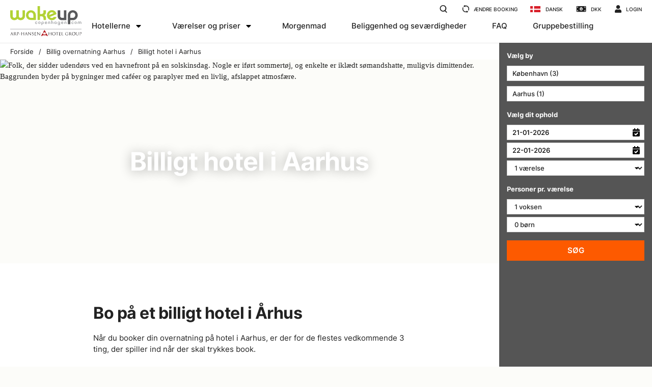

--- FILE ---
content_type: text/html; charset=utf-8
request_url: https://www.wakeupcopenhagen.dk/billig-overnatning-aarhus/billigt-hotel-i-aarhus
body_size: 20671
content:

<!DOCTYPE html>
<html class=""
      lang="da"
      dir="ltr"
      prefix="og: http://ogp.me/ns#"
      x-ms-format-detection="none">
<head>
    <meta charset="utf-8"/>
        <base href="https://www.wakeupcopenhagen.dk/"/>

    <meta name="viewport" content="width=device-width, initial-scale=1.0"/>
    <link rel="preload" href="https://www.wakeupcopenhagen.dk//Assets/Wakeup/Fonts/inter/inter-regular.woff2" as="font" type="font/woff2" crossorigin>
    <link rel="preload" href="https://www.wakeupcopenhagen.dk//Assets/Wakeup/Fonts/inter/inter-medium.woff2" as="font" type="font/woff2" crossorigin>
    <link rel="preload" href="https://www.wakeupcopenhagen.dk//Assets/Wakeup/Fonts/inter/inter-bold.woff2" as="font" type="font/woff2" crossorigin>
    <link rel="preload" href="https://www.wakeupcopenhagen.dk//Assets/Wakeup/Fonts/inter/inter-semibold.woff2" as="font" type="font/woff2" crossorigin>

    <meta name="mobile-web-app-capable" content="yes"/>
    <meta name="format-detection" content="telephone=no"/>

    <!-- MetaTags.cshtml: start -->

<title>Billigt hotel i Aarhus| Wakeup Copenhagen | Book her</title>

<meta name="description" content="Få et billigt hotelophold hvor du får moderne faciliteter, morgenmadsrestaurant og central beliggenhed. Book her i dag. " />
<link rel="canonical" href="https://www.wakeupcopenhagen.dk/billig-overnatning-aarhus/billigt-hotel-i-aarhus" />
<meta name="robots" content="index, follow" />
<meta property="og:title" content="Billigt hotel i Aarhus| Wakeup Copenhagen | Book her" />
<meta property="og:description" content="Få et billigt hotelophold hvor du får moderne faciliteter, morgenmadsrestaurant og central beliggenhed. Book her i dag. " />
<meta property="og:image" content="https://www.wakeupcopenhagen.dk/-/media/wakeup/diverse/social/wakeup-copenhagen-social.jpg?rev=e0b71fa21ac147018e2185f97753808a&amp;extension=webp" />
<meta property="og:url" content="https://www.wakeupcopenhagen.dk/billig-overnatning-aarhus/billigt-hotel-i-aarhus" />
<meta property="og:site_name" content="Wakeup Copenhagen" />
<meta property="og:type" content="website" />
<meta property="og:locale" content="da_DK" />
<meta property="og:locale:alternate" content="en_GB" />
<meta property="og:locale:alternate" content="de_DE" />
<meta property="og:locale:alternate" content="nb_NO" />
<meta property="og:locale:alternate" content="sv_SE" />
<meta name="twitter:card" content="summary_large_image" />
<meta name="twitter:title" content="Billigt hotel i Aarhus| Wakeup Copenhagen | Book her" />
<meta name="twitter:description" content="Få et billigt hotelophold hvor du får moderne faciliteter, morgenmadsrestaurant og central beliggenhed. Book her i dag. " />
<meta name="twitter:image" content="https://www.wakeupcopenhagen.dk/-/media/wakeup/diverse/social/wakeup-copenhagen-social.jpg?rev=e0b71fa21ac147018e2185f97753808a&amp;extension=webp" />
<link rel="alternate" hreflang="en" href="https://www.wakeupcopenhagen.com/cheap-accommodation-aarhus/cheap-hotel-in-aarhus" />
<link rel="alternate" hreflang="de" href="https://www.wakeupcopenhagen.de/guenstige-uebernachtung-aarhus/guenstiges-hotel-in-aarhus" />
<link rel="alternate" hreflang="no-no" href="https://www.hotelwakeupcopenhagen.com/billig-overnatting-aarhus/billig-hotell-i-aarhus" />
<link rel="alternate" hreflang="sv" href="https://www.wakeupcopenhagen.se/billig-overnattning-aarhus/billigt-hotell-i-aarhus" />
<link rel="alternate" hreflang="da" href="https://www.wakeupcopenhagen.dk/billig-overnatning-aarhus/billigt-hotel-i-aarhus" />
<link rel="alternate" hreflang="x-default" href="https://www.wakeupcopenhagen.com/cheap-accommodation-aarhus/cheap-hotel-in-aarhus" />
<link rel="apple-touch-icon" sizes="180x180" href="https://www.wakeupcopenhagen.dk/-/media/assets/favicons/wakeup/apple-touch-icon.png?rev=0725fb56d6f94678b1bcfdff000d68e0&amp;extension=webp" />
<link rel="icon" type="image/png" sizes="32x32" href="https://www.wakeupcopenhagen.dk/-/media/assets/favicons/wakeup/favicon-32x32.png?rev=1ec7c5335d3342888ba9052f89f111fa&amp;extension=webp" />
<link rel="icon" type="image/png" sizes="16x16" href="https://www.wakeupcopenhagen.dk/-/media/assets/favicons/wakeup/favicon-16x16.png?rev=bee4003d95b44bfa9680e715eff599a3&amp;extension=webp" />
<link rel="manifest" href="/manifest.webmanifest" />
<link rel="mask-icon" href="https://www.wakeupcopenhagen.dk/-/media/assets/favicons/wakeup/safari-pinned-tab.svg?rev=3a4be740834b4faab139dd8a75331186&amp;extension=webp" />
<link rel="shortcut icon" href="https://www.wakeupcopenhagen.dk/-/media/assets/favicons/wakeup/favicon.ico?rev=b4fd7cb4344c4baeb8002515508681a8&amp;extension=webp" />
<meta name="apple-mobile-web-app-title" content="Wakeup Copenhagen" />
<meta name="application-name" content="Wakeup Copenhagen" />
<meta name="msapplication-TileColor" content="#bdcd00" />
<meta name="msapplication-config" content="/browserconfig.xml" />
<meta name="theme-color" content="https://www.wakeupcopenhagen.dk/-/media/assets/favicons/wakeup/favicon-16x16.png?rev=bee4003d95b44bfa9680e715eff599a3&amp;extension=webp" />
<!-- MetaTags.cshtml: end -->


                    <link rel="stylesheet" href="/Content/Wakeup/vendors.afd9f6707c47dc90ce50.css"/>
                    <link rel="stylesheet" href="/Content/Wakeup/wakeup.3257441162b71a8ab1a8.css"/>


    <link rel="preload" href="/Assets/Wakeup/Fonts/inter/inter-regular.woff2" as="font" type="font/woff2" crossorigin/>


                <script src="/Content/Wakeup/runtime.a02c96d47229e126fa8a.js" defer></script>
                <script src="/Content/Wakeup/vendors.0dd349dbb88133963767.js" defer></script>
                <script src="/Content/Wakeup/wakeup.22da0a4d81c9d07daadd.js" defer></script>



        <!-- injected scripts. Start -->
<script>function gtag(){dataLayer.push(arguments)}window.dataLayer=window.dataLayer||[],{ad_storage:"denied",ad_user_data:"denied",ad_personalization:"denied",analytics_storage:"denied",wait_for_update:15e3};gtag("set","ads_data_redaction",!0);gtag("set","url_passthrough",!1)</script>
<script id="CookieConsent" src="https://policy.app.cookieinformation.com/uc.js" data-culture="DA" type="text/javascript" data-gcm-enabled=”false” data-gcm-version="2.0"></script>
<meta name="google-site-verification" content="KIV7piP8WxfdyY-Q3SF5-1hLeYgN9bB4gNHp4kx1RVo" />
<meta name="facebook-domain-verification" content="yccfacbz9w1lya82le44a3viuaptc8" /> 
<script type="text/javascript">dataLayer=typeof dataLayer!="undefined"?dataLayer:[];dataLayer.push({MESID:"G-YHFS7WNV22",MESIDS:"G-W4KRM7QX00",SS_single_property_id:"G-CCRQ5DCN2K",SS_rollup_property_id:"G-T7Q4Y77CE7",AdwordsTag:"AW-1013746735",AdwordsConversionID:"1013746735",AdwordsConversionLabel:"xZPGCLG0iwgQr5iy4wM",CLARITYID:"8ytbes58b6",META:"827811128796878",Language:"DA"})</script>
<script>(function(n,t,i,r,u){n[r]=n[r]||[];n[r].push({"gtm.start":(new Date).getTime(),event:"gtm.js"});var e=t.getElementsByTagName(i)[0],f=t.createElement(i),o=r!="dataLayer"?"&l="+r:"";f.async=!0;f.src="https://www.googletagmanager.com/gtm.js?id="+u+o;e.parentNode.insertBefore(f,e)})(window,document,"script","dataLayer","GTM-NWWKX6K")</script>
<script >window.addEventListener("CookieInformationConsentGiven",function(){CookieInformation.getConsentGivenFor("cookie_cat_statistic")&&(window._vwo_code||function(){var u=828407,s=2.1,c=2e3,l="body",a="opacity:0 !important;filter:alpha(opacity=0) !important;background:none !important",o=!1,t=window,n=document,h=n.querySelector("#vwoCode"),f="_vwo_"+u+"_settings",i={},e,r;try{e=JSON.parse(localStorage.getItem("_vwo_"+u+"_config"));i=e&&typeof e=="object"?e:{}}catch(v){}r=i.stT==="session"?t.sessionStorage:t.localStorage;code={use_existing_jquery:function(){return typeof use_existing_jquery!="undefined"?use_existing_jquery:undefined},library_tolerance:function(){return typeof library_tolerance!="undefined"?library_tolerance:undefined},settings_tolerance:function(){return i.sT||c},hide_element_style:function(){return"{"+(i.hES||a)+"}"},hide_element:function(){return performance.getEntriesByName("first-contentful-paint")[0]?"":typeof i.hE=="string"?i.hE:l},getVersion:function(){return s},finish:function(t){if(!o){o=!0;var i=n.getElementById("_vis_opt_path_hides");i&&i.parentNode.removeChild(i);t&&((new Image).src="https://dev.visualwebsiteoptimizer.com/ee.gif?a="+u+t)}},finished:function(){return o},addScript:function(t){var i=n.createElement("script");i.type="text/javascript";t.src?i.src=t.src:i.text=t.text;n.getElementsByTagName("head")[0].appendChild(i)},load:function(i,u){var o=this.getSettings(),s=n.createElement("script"),h=this,e;u=u||{};o?(s.textContent=o,n.getElementsByTagName("head")[0].appendChild(s),(!t.VWO||VWO.caE)&&(r.removeItem(f),h.load(i))):(e=new XMLHttpRequest,e.open("GET",i,!0),e.withCredentials=!u.dSC,e.responseType=u.responseType||"text",e.onload=function(){if(u.onloadCb)return u.onloadCb(e,i);e.status===200?_vwo_code.addScript({text:e.responseText}):_vwo_code.finish("&e=loading_failure:"+i)},e.onerror=function(){if(u.onerrorCb)return u.onerrorCb(i);_vwo_code.finish("&e=loading_failure:"+i)},e.send())},getSettings:function(){try{var n=r.getItem(f);if(!n)return;if(n=JSON.parse(n),Date.now()>n.e){r.removeItem(f);return}return n.s}catch(n){return}},init:function(){var c,i,e,o;if(!(n.URL.indexOf("__vwo_disable__")>-1)){if(c=this.settings_tolerance(),t._vwo_settings_timer=setTimeout(function(){_vwo_code.finish();r.removeItem(f)},c),this.hide_element()!=="body"){i=n.createElement("style");var l=this.hide_element(),e=l?l+this.hide_element_style():"",a=n.getElementsByTagName("head")[0];i.setAttribute("id","_vis_opt_path_hides");h&&i.setAttribute("nonce",h.nonce);i.setAttribute("type","text/css");i.styleSheet?i.styleSheet.cssText=e:i.appendChild(n.createTextNode(e));a.appendChild(i)}else i=n.getElementsByTagName("head")[0],e=n.createElement("div"),e.style.cssText="z-index: 2147483647 !important;position: fixed !important;left: 0 !important;top: 0 !important;width: 100% !important;height: 100% !important;background: white !important;",e.setAttribute("id","_vis_opt_path_hides"),e.classList.add("_vis_hide_layer"),i.parentNode.insertBefore(e,i.nextSibling);o="https://dev.visualwebsiteoptimizer.com/j.php?a="+u+"&u="+encodeURIComponent(n.URL)+"&vn="+s;t.location.search.indexOf("_vwo_xhr")!==-1?this.addScript({src:o}):this.load(o+"&x=true")}}};t._vwo_code=code;code.init()}())})</script>
<script type="text/javascript">var miraiGtagARPHANSEN={createCORSRequest:function(n,t){var i=new XMLHttpRequest;return"withCredentials"in i?i.open(n,t,!0):typeof XDomainRequest!="undefined"?(i=new XDomainRequest,i.open(n,t)):i=null,i}},MiraiMeta,url,xhr;try{MiraiMeta=MiraiMeta||{};MiraiMeta.chainName="ARPHANSEN";setTimeout(function(){var i=new URLSearchParams(window.location.search),t=i.get("hotel"),n;MiraiMeta.hotelId=t!==null&&["WAK","WAF","WAB","WAA"].includes(t.toUpperCase())?t.toUpperCase():"WAKEUP";MiraiMeta.hotelId!==""&&MiraiMeta.hotelId!==undefined&&MiraiMeta.hotelId!==null&&(n=document.createElement("script"),n.setAttribute("type","text/javascript"),n.setAttribute("src","https://metas.mirai.com/connectivity/gtag/b2c?chainName="+MiraiMeta.chainName+"&chainIdHotel="+MiraiMeta.hotelId),document.getElementsByTagName("body")[0].appendChild(n))},500)}catch(err){url="https://reservation.mirai.com/XMAS/reservation/trackPixelError?o=GTM_ARPHANSEN&t=undefined&u=gtag&n="+err.name+"&m="+err.message;xhr=miraiGtagARPHANSEN.createCORSRequest("GET",url);xhr.withCredentials=!0;xhr.send()}</script>
    <!-- injected scripts. End -->


    <script type="text/javascript">
    window.____exchangerates___ = {"Rates":[{"Code":"DKK","Postfix":",-","Prefix":"DKK","Rate":100,"Symbol":null,"Title":"DKK","Format":"{0:0}"},{"Code":"SEK","Postfix":",-","Prefix":"SEK","Rate":69.77,"Symbol":null,"Title":"SEK","Format":"{0:0}"},{"Code":"EUR","Postfix":"","Prefix":"€","Rate":747.08,"Symbol":null,"Title":"EUR","Format":"{0:0.00}"},{"Code":"NOK","Postfix":",-","Prefix":"NOK","Rate":63.77,"Symbol":null,"Title":"NOK","Format":"{0:0}"},{"Code":"USD","Postfix":"","Prefix":"$","Rate":637.01,"Symbol":null,"Title":"USD","Format":"{0:0.00}"},{"Code":"GBP","Postfix":"","Prefix":"£","Rate":856.55,"Symbol":null,"Title":"GBP","Format":"{0:0.00}"}],"Selected":0};
</script>



    
</head>
<body>

<div class="Layout js-layout js-app">

    


<header class="Header js-header" role="banner">

    <div class="Header-logo">
            <a class="Header-logoLink" href="/">
                <img class="Image Image--fill" src="-/media/wakeup/diverse/logo/wakeup-dark.svg?rev=21d103d201204cd296533abb5747c900&amp;extension=webp" alt="Wakeup Copenhagen logo" />
    </a>

    </div>

    <div class="Header-navToggle">
        <button class="js-header-nav-open">
            <span></span>
            <span></span>
            <span></span>
        </button>
        
    </div>

    <div class="Header-bookingToggle">
        <button type="button"
                class="Header-bookingOpen openclose js-openclose mobile-js-openclose visibility-hidden"
                data-open-text="Book"
                data-close-text="Luk"
                @click.prevent="openAvailDrawer($event)">
            Book
        </button>
        <button type="button"
                class="Header-bookingClose openclose js-openclose mobile-js-openclose"
                data-open-text="Book"
                data-close-text="Luk"
                @click.prevent="openAvailDrawer($event)">
        </button>
    </div>

    <nav class="Header-nav js-header-nav">

        <div class="MainNav">
            
    <ul class="MainNav-list">
            <li class="MainNav-item  js-header-mainnav-item">
                <div class="MainNav-dropWrapper">
                    <a href="https://www.wakeupcopenhagen.dk/hotellerne" class="MainNav-link" title="Hotellerne">Hotellerne</a>

                        <button class="MainNav-dropToggle js-header-mainnav-droptoggle">
                            <svg class="Icon" aria-hidden="true">
                                <use xlink:href="#caret-down" />
                            </svg>
                        </button>

                </div>

                    <div class="MainNav-dropdown">
                            <ul class="MainNav-sublist">
            <li class="MainNav-subitem  js-header-mainnav-item">
                <div class="MainNav-dropWrapper">
                    <a href="https://www.wakeupcopenhagen.dk/hotellerne/koebenhavn" class="MainNav-sublink" title="København">København</a>


                </div>

            </li>
            <li class="MainNav-subitem  js-header-mainnav-item">
                <div class="MainNav-dropWrapper">
                    <a href="https://www.wakeupcopenhagen.dk/hotellerne/aarhus" class="MainNav-sublink" title="Aarhus">Aarhus</a>


                </div>

            </li>
    </ul>

                    </div>
            </li>
            <li class="MainNav-item  js-header-mainnav-item">
                <div class="MainNav-dropWrapper">
                    <a href="https://www.wakeupcopenhagen.dk/vaerelser-og-priser" class="MainNav-link" title="Værelser og priser">Værelser og priser</a>

                        <button class="MainNav-dropToggle js-header-mainnav-droptoggle">
                            <svg class="Icon" aria-hidden="true">
                                <use xlink:href="#caret-down" />
                            </svg>
                        </button>

                </div>

                    <div class="MainNav-dropdown">
                            <ul class="MainNav-sublist">
            <li class="MainNav-subitem  js-header-mainnav-item">
                <div class="MainNav-dropWrapper">
                    <a href="https://www.wakeupcopenhagen.dk/vaerelser-og-priser/firmaaftale" class="MainNav-sublink" title="Firmaaftale">Firmaaftale</a>


                </div>

            </li>
            <li class="MainNav-subitem  js-header-mainnav-item">
                <div class="MainNav-dropWrapper">
                    <a href="https://www.wakeupcopenhagen.dk/vaerelser-og-priser/gavekort" class="MainNav-sublink" title="Gavekort">Gavekort</a>


                </div>

            </li>
            <li class="MainNav-subitem  js-header-mainnav-item">
                <div class="MainNav-dropWrapper">
                    <a href="https://www.wakeupcopenhagen.dk/vaerelser-og-priser/kampagne-rooms" class="MainNav-sublink" title="Tilbud">Tilbud</a>


                </div>

            </li>
    </ul>

                    </div>
            </li>
            <li class="MainNav-item  js-header-mainnav-item">
                <div class="MainNav-dropWrapper">
                    <a href="https://www.wakeupcopenhagen.dk/morgenmad" class="MainNav-link" title="Morgenmad">Morgenmad</a>


                </div>

            </li>
            <li class="MainNav-item  js-header-mainnav-item">
                <div class="MainNav-dropWrapper">
                    <a href="https://www.wakeupcopenhagen.dk/beliggenhed-og-sevaerdigheder" class="MainNav-link" title="Beliggenhed og seværdigheder">Beliggenhed og seværdigheder</a>


                </div>

            </li>
            <li class="MainNav-item  js-header-mainnav-item">
                <div class="MainNav-dropWrapper">
                    <a href="https://www.wakeupcopenhagen.dk/faq" class="MainNav-link" title="FAQ">FAQ</a>


                </div>

            </li>
            <li class="MainNav-item  js-header-mainnav-item">
                <div class="MainNav-dropWrapper">
                    <a href="https://www.wakeupcopenhagen.dk/gruppebestilling" class="MainNav-link" title="Gruppebestilling">Gruppebestilling</a>


                </div>

            </li>
    </ul>


        </div>

        <div class="Header-navSpacer"></div>

        <div class="ServiceNav">
            <ul class="ServiceNav-list">
                
                <li class="ServiceNav-item ServiceNav-item--search">
                    <form action="https://www.wakeupcopenhagen.dk/soeg" method="get" class="ServiceNav-search navbar-form" role="search">
                        <label>
                            <input class="Form-control Form-control--small ServiceNav-searchInput form-control js-search-input" placeholder="S&#248;g" title="Klik her for at s&#248;ge" name="q" id="q" type="search" autocomplete="off">
                            <span class="ServiceNav-searchIcon">
                                <svg class="Icon" aria-hidden="true">
                                    <use xlink:href="#search_wak" />
                                </svg>
                            </span>
                        </label>
                        <button class="ServiceNav-searchButton">
                            <svg class="Icon" aria-hidden="true">
                                <use xlink:href="#search_wak" />
                            </svg>
                        </button>
                    </form>
                </li>
                
                <li class="ServiceNav-item ServiceNav-item--changeBooking js-header-servnav-item">
                    <a href="#" class="ServiceNav-link js-header-servnav-link">
                        <svg class="Icon" aria-hidden="true">
                            <use xlink:href="#sync-alt_wak" />
                        </svg>
                        &#198;ndre booking
                    </a>
                    <div class="ServiceNav-dropdown">
                        


<change-booking-modal :labels="{
                      'NotValid': 'Det indtastede genkendes ikke som bookingnummer',
                      'TooLow': 'Det indtastede bookingnummer er for kort',
                      'BookingNotFound': 'Bookingnummeret findes ikke',
                      'ValueRequired': 'Angiv bookingnummer og efternavn',
                      'WrongUserError': 'Denne reservation kan kun &#230;ndres ved at kontakte hotellet direkte',
                      'DatesPassedError': '',
                      'BookingCanceledError': ''
                      }"
                      headline="&#198;ndre booking"
                      description="Du skal v&#230;re logget ind for at &#230;ndre en firma reservation. Du kan stadigv&#230;k &#230;ndre din reservation, nedenfor, selvom du ikke er firmakunde."
                      ref-placeholder="Reservationsnummer"
                      last-name-placeholder="Efternavn"
                      login-text="S&#248;g"
                      service-message="Vi skifter system. &amp;AElig;ndring og annullering af bookinger kan midlertidigt give udfordringer."> 
</change-booking-modal>



                    </div>
                </li>
                
                <li class="ServiceNav-item js-header-servnav-item">
                    






        <a href="#" class="ServiceNav-link js-header-servnav-link" id="languageSelector" currentLanguage="da">
            <span class="LangList-flag flag-da-dk"></span>
            Dansk
        </a>
<div class="ServiceNav-dropdown">
    <ul class="LangList">
            <li class="LangList-item">
                    <div class="LangList-link flag-da-dk">
                        <span class="LangList-flag flag-da-dk"></span>
                        <span class="LangList-label">Dansk</span>
                    </div>
            </li>
            <li class="LangList-item">
                    <a class="LangList-link" href="https://www.wakeupcopenhagen.com/cheap-accommodation-aarhus/cheap-hotel-in-aarhus" title="English">
                        <span class="LangList-flag flag-en-gb"></span>
                        <span class="LangList-label">English</span>
                    </a>
            </li>
            <li class="LangList-item">
                    <a class="LangList-link" href="https://www.wakeupcopenhagen.se/billig-overnattning-aarhus/billigt-hotell-i-aarhus" title="Svenska">
                        <span class="LangList-flag flag-sv-se"></span>
                        <span class="LangList-label">Svenska</span>
                    </a>
            </li>
            <li class="LangList-item">
                    <a class="LangList-link" href="https://www.hotelwakeupcopenhagen.com/billig-overnatting-aarhus/billig-hotell-i-aarhus" title="Norsk">
                        <span class="LangList-flag flag-nb-no"></span>
                        <span class="LangList-label">Norsk</span>
                    </a>
            </li>
            <li class="LangList-item">
                    <a class="LangList-link" href="https://www.wakeupcopenhagen.de/guenstige-uebernachtung-aarhus/guenstiges-hotel-in-aarhus" title="Deutsch">
                        <span class="LangList-flag flag-de-de"></span>
                        <span class="LangList-label">Deutsch</span>
                    </a>
            </li>
    </ul>
</div>







                </li>
                
                <li class="ServiceNav-item ServiceNav-item--currency js-header-servnav-item">
                    <a href="#" class="ServiceNav-link js-header-servnav-link">
                        <svg class="Icon" aria-hidden="true">
                            <use xlink:href="#money-bill-alt" />
                        </svg>
                        <currency-symbol type="code"></currency-symbol>
                    </a>
                    <div class="ServiceNav-dropdown ServiceNav-dropdown--right">
                        


<currency-selector inline-template v-cloak :selector-title="'V&#230;lg valuta'"
  :selector-text="'Valuta vist på siden er kun vejledende - alle køb bliver foretaget i danske kroner.'"
  :selector-ok-button-text="'V&#230;lg'">
  :selector-text="'Valuta vist p&#229; siden er kun vejledende - alle k&#248;b bliver foretaget i danske kroner.'"
</currency-selector>

                    </div>
                </li>
                
                <li class="ServiceNav-item ServiceNav-item--login js-header-servnav-item">
                    <login-link header-text="login" logout-text="Logout">
                    </login-link>
                    <div class="ServiceNav-dropdown ServiceNav-dropdown--right">
                        


<login-modal error-message="Forkert ID eller password" headline-value="Firma-/agent-login" description-value="Indtast firma-id og adgangskode" 
            username-value="Firma-id" password-value="Adgangskode" login-button-value="Login" maintenance-login-menu-text="<p>P&aring; grund af vedligeholdelse er vores login funktion midlertidigt lukket. Pr&oslash;v igen senere eller kontakt os direkte p&aring; +45 8030 3045.</p>"/>
</login-modal>



                    </div>
                </li>
            </ul>
        </div>

        <div class="Header-navClose">
            <button class="js-header-nav-close">
            </button>
        </div>
    </nav>

</header>



        <div class="Layout-main">
            <main class="MainContent" role="main">
                


    <nav class="Breadcrumbs">
        <div class="Container">
            <ol class="Breadcrumbs-list" itemscope itemtype="https://schema.org/BreadcrumbList">

                    <li class="Breadcrumbs-item" itemprop="itemListElement" itemscope itemtype="https://schema.org/ListItem">

                            <a class="Breadcrumbs-link" href="https://www.wakeupcopenhagen.dk/" title="Forside" itemprop="item">
                                <span itemprop="name">Forside</span>
                            </a>
                        <meta itemprop="position" content="1" />

                    </li>
                    <li class="Breadcrumbs-item" itemprop="itemListElement" itemscope itemtype="https://schema.org/ListItem">

                            <a class="Breadcrumbs-link" href="https://www.wakeupcopenhagen.dk/billig-overnatning-aarhus" title="Billig overnatning Aarhus" itemprop="item">
                                <span itemprop="name">Billig overnatning Aarhus</span>
                            </a>
                        <meta itemprop="position" content="2" />

                    </li>
                    <li class="Breadcrumbs-item" itemprop="itemListElement" itemscope itemtype="https://schema.org/ListItem">

                            <span class="Breadcrumbs-label" title="Billigt hotel i Aarhus" itemprop="item">
                                <span itemprop="name">Billigt hotel i Aarhus</span>
                            </span>
                        <meta itemprop="position" content="3" />

                    </li>
            </ol>
        </div>
    </nav>


                


<div class="Hero Hero--fixed">
    <div class="Hero-inner">
        <div class="Hero-content">
            <div class="Container">
                <div class="Grid Grid--centerHorizontally">
                    <div class="Grid-cell u-size8of12 u-md-sizeFull">
                        <div class="RichText">
                            <h1>Billigt hotel i Aarhus</h1>
                        </div>
                    </div>
                </div>
            </div>
        </div>
    </div>



    <picture>
               <source srcset="https://www.wakeupcopenhagen.dk/dfsmedia/baeefe6bma74df44be8a2bccfb2c57af8e/680-source/cropsize/3540x400/outputimageformat/AvifImageFormat 1x, https://www.wakeupcopenhagen.dk/dfsmedia/baeefe6bma74df44be8a2bccfb2c57af8e/680-source/cropsize/7080x800/outputimageformat/AvifImageFormat 2x" media="(min-width: 1921px)" />
               <source srcset="https://www.wakeupcopenhagen.dk/dfsmedia/baeefe6bma74df44be8a2bccfb2c57af8e/680-source/cropsize/1620x400/outputimageformat/AvifImageFormat 1x, https://www.wakeupcopenhagen.dk/dfsmedia/baeefe6bma74df44be8a2bccfb2c57af8e/680-source/cropsize/3240x800/outputimageformat/AvifImageFormat 2x" media="(min-width: 1200px) and (max-width: 1920px)" />
               <source srcset="https://www.wakeupcopenhagen.dk/dfsmedia/baeefe6bma74df44be8a2bccfb2c57af8e/680-source/cropsize/900x400/outputimageformat/AvifImageFormat 1x, https://www.wakeupcopenhagen.dk/dfsmedia/baeefe6bma74df44be8a2bccfb2c57af8e/680-source/cropsize/1800x800/outputimageformat/AvifImageFormat 2x" media="(min-width: 992px) and (max-width: 1199px)" />
               <source srcset="https://www.wakeupcopenhagen.dk/dfsmedia/baeefe6bma74df44be8a2bccfb2c57af8e/680-source/cropsize/991x300/outputimageformat/AvifImageFormat 1x, https://www.wakeupcopenhagen.dk/dfsmedia/baeefe6bma74df44be8a2bccfb2c57af8e/680-source/cropsize/1982x600/outputimageformat/AvifImageFormat 2x" media="(min-width: 768px) and (max-width: 991px)" />
               <source srcset="https://www.wakeupcopenhagen.dk/dfsmedia/baeefe6bma74df44be8a2bccfb2c57af8e/680-source/cropsize/767x200/outputimageformat/AvifImageFormat 1x, https://www.wakeupcopenhagen.dk/dfsmedia/baeefe6bma74df44be8a2bccfb2c57af8e/680-source/cropsize/1534x400/outputimageformat/AvifImageFormat 2x" media="(min-width: 576px) and (max-width: 767px)" />
               <source srcset="https://www.wakeupcopenhagen.dk/dfsmedia/baeefe6bma74df44be8a2bccfb2c57af8e/680-source/cropsize/575x200/outputimageformat/AvifImageFormat 1x, https://www.wakeupcopenhagen.dk/dfsmedia/baeefe6bma74df44be8a2bccfb2c57af8e/680-source/cropsize/1150x400/outputimageformat/AvifImageFormat 2x" media="(min-width: 376px) and (max-width: 575px)" />
               <source srcset="https://www.wakeupcopenhagen.dk/dfsmedia/baeefe6bma74df44be8a2bccfb2c57af8e/680-source/cropsize/375x200/outputimageformat/AvifImageFormat 1x, https://www.wakeupcopenhagen.dk/dfsmedia/baeefe6bma74df44be8a2bccfb2c57af8e/680-source/cropsize/750x400/outputimageformat/AvifImageFormat 2x" media="(min-width: 0px) and (max-width: 375px)" />

        <img
            class="image Hero-image js-objectFit"
            id=""
            src="https://www.wakeupcopenhagen.dk/dfsmedia/baeefe6bma74df44be8a2bccfb2c57af8e/680-source/cropsize/375x200/outputimageformat/AvifImageFormat"
            alt="Folk, der sidder udend&#248;rs ved en havnefront p&#229; en solskinsdag. Nogle er if&#248;rt sommert&#248;j, og enkelte er ikl&#230;dt s&#248;mandshatte, muligvis dimittender. Baggrunden byder p&#229; bygninger med caf&#233;er og paraplyer med en livlig, afslappet atmosf&#230;re."
            loading="lazy"
            title="Billede af: photopop  | Visit Aarhus"
            />
    </picture>


</div>




<section class="Section u-backgroundWhite">
    <div class="Container">
        <div class="Grid Grid--verticalGutter ">
            





<div class="Grid-cell ">
        <div class="Grid Grid--centerHorizontally">
            <div class="Grid-cell u-size8of12 u-md-sizeFull">
                    <div class="RichText">
        <h2>Bo p&aring; et billigt hotel i &Aring;rhus</h2>
<p>N&aring;r du booker din overnatning p&aring; hotel i Aarhus, er der for de flestes vedkommende 3 ting, der spiller ind n&aring;r der skal trykkes book.&nbsp;</p>
<ol>
    <li>Beliggenhed</li>
    <li>Standard</li>
    <li>Prisen</li>
</ol>
<p>P&aring; Wakeup hotellet i Aarhus f&aring;r du alle tre kriterier opfyldt.  Hotellet ligger centralt placeret i Aarhus, midt p&aring; den travle Bruunsgade, og ved siden af shopping centret Bruuns Galleri <span style="background: white; color: #172b4d;">&ndash;&nbsp;</span>kun f&aring; minutters gang fra den hippe gade J&aelig;gerg&aring;rdsgade.  Hotellet er, ligesom de andre Wakeup Copenhagen-hoteller, smukt designet med rene linjer, der g&aring;r igen p&aring; hele hotellet. Du f&aring;r de mest komfortable hotelv&aelig;relser i Aarhus med l&aelig;kkert design.  <br />
<br />
Hvad prisen ang&aring;r, kan alle v&aelig;re med, da v&aelig;relserne koster fra helt ned til <currency-symbol></currency-symbol>&nbsp;<currency-value value='450'></currency-value>&nbsp;pr. nat. Wakeup Aarhus er derfor det helt oplagte valg, hvis du s&oslash;ger en <a href="https://www.wakeupcopenhagen.dk/billig-overnatning-aarhus">billig overnatning i Aarhus</a>.&nbsp;</p>
    </div>

            </div>
        </div>
</div>





<div class="Grid-cell u-md-sizeFull">

    <div class="ShowOnScroll js-showOnScroll">
    <div class="Gallery-container">
        <gallery v-cloak>
            <gallery-main :show-expand="true">
                    <gallery-item :preview="'https://www.wakeupcopenhagen.dk/dfsmedia/baeefe6bma74df44be8a2bccfb2c57af8e/691-source/cropsize/276x155/outputimageformat/AvifImageFormat'" :caption="''">

                    

    <picture>
               <source srcset="https://www.wakeupcopenhagen.dk/dfsmedia/baeefe6bma74df44be8a2bccfb2c57af8e/691-source/cropsize/1004x565/outputimageformat/AvifImageFormat 1x, https://www.wakeupcopenhagen.dk/dfsmedia/baeefe6bma74df44be8a2bccfb2c57af8e/691-source/cropsize/2008x1130/outputimageformat/AvifImageFormat 2x" media="(min-width: 992px)" />
               <source srcset="https://www.wakeupcopenhagen.dk/dfsmedia/baeefe6bma74df44be8a2bccfb2c57af8e/691-source/cropsize/951x535/outputimageformat/AvifImageFormat 1x, https://www.wakeupcopenhagen.dk/dfsmedia/baeefe6bma74df44be8a2bccfb2c57af8e/691-source/cropsize/1902x1070/outputimageformat/AvifImageFormat 2x" media="(min-width: 768px) and (max-width: 991px)" />
               <source srcset="https://www.wakeupcopenhagen.dk/dfsmedia/baeefe6bma74df44be8a2bccfb2c57af8e/691-source/cropsize/737x415/outputimageformat/AvifImageFormat 1x, https://www.wakeupcopenhagen.dk/dfsmedia/baeefe6bma74df44be8a2bccfb2c57af8e/691-source/cropsize/1474x830/outputimageformat/AvifImageFormat 2x" media="(min-width: 576px) and (max-width: 767px)" />
               <source srcset="https://www.wakeupcopenhagen.dk/dfsmedia/baeefe6bma74df44be8a2bccfb2c57af8e/691-source/cropsize/545x307/outputimageformat/AvifImageFormat 1x, https://www.wakeupcopenhagen.dk/dfsmedia/baeefe6bma74df44be8a2bccfb2c57af8e/691-source/cropsize/1090x614/outputimageformat/AvifImageFormat 2x" media="(min-width: 376px) and (max-width: 575px)" />
               <source srcset="https://www.wakeupcopenhagen.dk/dfsmedia/baeefe6bma74df44be8a2bccfb2c57af8e/691-source/cropsize/345x194/outputimageformat/AvifImageFormat 1x, https://www.wakeupcopenhagen.dk/dfsmedia/baeefe6bma74df44be8a2bccfb2c57af8e/691-source/cropsize/690x388/outputimageformat/AvifImageFormat 2x" media="(min-width: 0px) and (max-width: 375px)" />

        <img
            class="image "
            id=""
            src="https://www.wakeupcopenhagen.dk/dfsmedia/baeefe6bma74df44be8a2bccfb2c57af8e/691-source/cropsize/345x194/outputimageformat/AvifImageFormat"
            alt="Luftfoto af et bybillede i skumringen med oplyste bygninger. En stor moderne struktur har en farverig, cirkul&#230;r taginstallation, der st&#229;r i kontrast til den m&#248;rkere himmel. Stier og tr&#230;er er synlige i forgrunden."
            loading="eager"
            title="Billede af: Musikhuset Aarhus | Musikhuset Aarhus"
            />
    </picture>



                        </gallery-item>

            </gallery-main>
            <gallery-full>
                        <gallery-item :preview="'https://www.wakeupcopenhagen.dk/dfsmedia/baeefe6bma74df44be8a2bccfb2c57af8e/691-source/cropsize/276x155/outputimageformat/AvifImageFormat'" :caption="''" :fit="true">
                            

    <picture>
               <source srcset="https://www.wakeupcopenhagen.dk/dfsmedia/baeefe6bma74df44be8a2bccfb2c57af8e/691-source/cropsize/3540x1991/outputimageformat/AvifImageFormat 1x, https://www.wakeupcopenhagen.dk/dfsmedia/baeefe6bma74df44be8a2bccfb2c57af8e/691-source/cropsize/7080x3982/outputimageformat/AvifImageFormat 2x" media="(min-width: 1921px)" />
               <source srcset="https://www.wakeupcopenhagen.dk/dfsmedia/baeefe6bma74df44be8a2bccfb2c57af8e/691-source/cropsize/1620x911/outputimageformat/AvifImageFormat 1x, https://www.wakeupcopenhagen.dk/dfsmedia/baeefe6bma74df44be8a2bccfb2c57af8e/691-source/cropsize/3240x1822/outputimageformat/AvifImageFormat 2x" media="(min-width: 1200px) and (max-width: 1920px)" />
               <source srcset="https://www.wakeupcopenhagen.dk/dfsmedia/baeefe6bma74df44be8a2bccfb2c57af8e/691-source/cropsize/900x506/outputimageformat/AvifImageFormat 1x, https://www.wakeupcopenhagen.dk/dfsmedia/baeefe6bma74df44be8a2bccfb2c57af8e/691-source/cropsize/1800x1012/outputimageformat/AvifImageFormat 2x" media="(min-width: 992px) and (max-width: 1199px)" />
               <source srcset="https://www.wakeupcopenhagen.dk/dfsmedia/baeefe6bma74df44be8a2bccfb2c57af8e/691-source/cropsize/991x557/outputimageformat/AvifImageFormat 1x, https://www.wakeupcopenhagen.dk/dfsmedia/baeefe6bma74df44be8a2bccfb2c57af8e/691-source/cropsize/1982x1114/outputimageformat/AvifImageFormat 2x" media="(min-width: 768px) and (max-width: 991px)" />
               <source srcset="https://www.wakeupcopenhagen.dk/dfsmedia/baeefe6bma74df44be8a2bccfb2c57af8e/691-source/cropsize/767x431/outputimageformat/AvifImageFormat 1x, https://www.wakeupcopenhagen.dk/dfsmedia/baeefe6bma74df44be8a2bccfb2c57af8e/691-source/cropsize/1534x862/outputimageformat/AvifImageFormat 2x" media="(min-width: 576px) and (max-width: 767px)" />
               <source srcset="https://www.wakeupcopenhagen.dk/dfsmedia/baeefe6bma74df44be8a2bccfb2c57af8e/691-source/cropsize/575x323/outputimageformat/AvifImageFormat 1x, https://www.wakeupcopenhagen.dk/dfsmedia/baeefe6bma74df44be8a2bccfb2c57af8e/691-source/cropsize/1150x646/outputimageformat/AvifImageFormat 2x" media="(min-width: 376px) and (max-width: 575px)" />
               <source srcset="https://www.wakeupcopenhagen.dk/dfsmedia/baeefe6bma74df44be8a2bccfb2c57af8e/691-source/cropsize/375x211/outputimageformat/AvifImageFormat 1x, https://www.wakeupcopenhagen.dk/dfsmedia/baeefe6bma74df44be8a2bccfb2c57af8e/691-source/cropsize/750x422/outputimageformat/AvifImageFormat 2x" media="(min-width: 0px) and (max-width: 375px)" />

        <img
            class="image "
            id=""
            src="https://www.wakeupcopenhagen.dk/dfsmedia/baeefe6bma74df44be8a2bccfb2c57af8e/691-source/cropsize/375x211/outputimageformat/AvifImageFormat"
            alt="Luftfoto af et bybillede i skumringen med oplyste bygninger. En stor moderne struktur har en farverig, cirkul&#230;r taginstallation, der st&#229;r i kontrast til den m&#248;rkere himmel. Stier og tr&#230;er er synlige i forgrunden."
            loading="eager"
            title="Billede af: Musikhuset Aarhus | Musikhuset Aarhus"
            />
    </picture>



                        </gallery-item>

            </gallery-full>
        </gallery>
    </div>
</div>

</div>

        </div>
    </div>
</section>






<section class="Section u-backgroundGrey">
    <div class="Container">
        <div class="Grid Grid--verticalGutter ">
            





<div class="Grid-cell ">
        <div class="Grid Grid--centerHorizontally">
            <div class="Grid-cell u-size8of12 u-md-sizeFull">
                    <div class="RichText">
        <h2>Du bestemmer selv prisen</h2>
<p>Hos Wakeup i Aarhus g&oslash;r vi det bedste, vi kan for at give dig den bedste oplevelse, ogs&aring; selvom du bor billigt p&aring; hotel i Aarhus. Vi er nemlig af den overbevisning, at bare fordi prisen er god, skal man ikke g&aring; p&aring; kompromis med standarden. For at g&oslash;re det hele endnu bedre, kan du selv v&aelig;re med til at bestemme prisen p&aring; dit ophold! Med vores Economy eller Fleksibel set-up er du garanteret et billigt hotel ophold i Aarhus. Der findes tre muligheder, n&aring;r du booker dit hotel i Aarhus:<br />
<br />
<strong>Muligheder:</strong> <br />
<strong><br />
Billig eller fleksibel reservation<br />
Udsigt fra hotelv&aelig;relset<br />
Ekstra plads p&aring; hotelv&aelig;relset </strong><br />
<br />
Dvs. at prisen for dit ophold i Aarhus til dels afh&aelig;nger af, hvilket et v&aelig;relse du v&aelig;lger, og om du v&aelig;lger en <strong>Economy</strong> (en billigste reservation, som er fuld forudbetalt, og kan ikke &aelig;ndres eller annulleres) eller v&aelig;lger en <strong>Fleksibel</strong> booking&nbsp; mulighed for at &aelig;ndre eller annullere din reservation helt frem til kl. 12:00 p&aring; ankomstdagen).&nbsp;<a href="https://www.wakeupcopenhagen.dk/vaerelser-og-priser">L&aelig;s mere om prisen her.</a><br />
P&aring; denne m&aring;de f&aring;r du let et billigt hotel i Aarhus, UDEN at g&aring; p&aring; kompromis med hverken komfort, beliggenhed eller kvalitet.</p>
    </div>

            </div>
        </div>
</div>




        </div>
    </div>
</section>






<section class="Section u-backgroundGreenDark">
    <div class="Container">
        <div class="Grid Grid--verticalGutter ">
            


<div class="Grid-cell">
    <div class="UspBanner">
            <div class="UspBanner-richText RichText">
                <h3>Sammens&#230;t dit ophold som du &#248;nsker det:</h3>
            </div>
        <div>
            <div class="AutoGrid Grid Grid--verticalGutter Grid--centerHorizontally ">
<div class="AutoGrid-cell Grid-cell">
    <div class="UspBannerItem">
<!-- /-/media/assets/ikoner/wakeup-calender.svg?rev=2d31c6d69e1a433a84dedaf83f241fb0&extension=webp-->
<svg xmlns="http://www.w3.org/2000/svg" viewBox="0 0 65 56" xml:space="preserve" class="UspBannerItem-icon" aria-hidden="true">
  <path fill-rule="evenodd" clip-rule="evenodd" fill="#1A1A1A" d="M10.8 0H18c.6 0 1 .4 1 1v11.7c0 .6-.4 1-1 1h-7.1c-.6 0-1-.4-1-1V8H2.1v9.8h57.1c.4 0 .7.2.9.5.2.3.2.7 0 1-.2.3-.5.5-.9.5H2.1l.1 34.1H63V8c-1 0-1.9 0-3.7-.1-.3 0-.7-.2-.9-.5-.2-.3-.2-.7 0-1 .2-.3.5-.5.9-.5 2.1 0 3.2.1 4.4.1h.3c.5 0 1 .5 1 1v47.9c0 .6-.4 1-1 1H1.2c-.6 0-1-.4-1-1L0 7c0-.6.4-1 1-1h8.8V1c0-.5.3-.9.8-1h.2c-.1 0 0 0 0 0zm46.3 34.6c.4.4.4 1 0 1.4L44.6 48.5l-7.7-10.3c-.3-.4-.2-1.1.2-1.4.4-.3 1.1-.2 1.4.2l6.3 8.4 10.9-10.9c.4-.2 1-.2 1.4.1zM54.2 0c.6.1.9.5.9 1v11.6c0 .6-.4 1-1 1H47c-.6 0-1-.4-1-1V8H24.3c-.4 0-.7-.2-.9-.5-.2-.3-.2-.7 0-1 .2-.3.5-.5.9-.5H46V1c0-.5.4-1 .9-1h7.3zM16.9 2h-5.1v9.7h5.1V2zm36.2 0H48v9.7h5.1V2z" />
</svg>

        <div class="UspBannerItem-main">
            <div class="UspBannerItem-richText RichText u-textline2">
                <h5>Billigt eller fleksibelt</h5>
<p>Vælg <strong>ECONOMY</strong> for den billigste reservation eller <strong>FLEKSIBEL</strong>, hvis du vil have mulighed for at ændre din reservation.</p>

            </div>
        </div>
    </div>
</div>
<div class="AutoGrid-cell Grid-cell">
    <div class="UspBannerItem">
<!-- /-/media/assets/ikoner/wakeup-space.svg?rev=9595b1363d4d434ca71fa612d879af78&extension=webp-->
<svg xmlns="http://www.w3.org/2000/svg" viewBox="0 0 56 56" xml:space="preserve" class="UspBannerItem-icon" aria-hidden="true">
  <path fill-rule="evenodd" clip-rule="evenodd" fill="#222" d="M55.3 44.8v10.5H44.8v-2.1h8.4v-8.4h2.1zm-53.1 0v8.4h8.4v2.1H0V44.8h2.2zM47 8.4v38.5H8.5V8.4H47zm-2.2 2.1H10.5v34.3h34.3V10.5zM10.5 0v2.1H2.1v8.4H0V0h10.5zm44.9 0v10.5h-2.1V2.1h-8.4V0h10.5z" />
</svg>

        <div class="UspBannerItem-main">
            <div class="UspBannerItem-richText RichText u-textline2">
                <h5>F&aring; ekstra plads</h5>
<p>V&aelig;lg <strong>WAKEUP LARGE</strong> som er vores st&oslash;rste v&aelig;relser p&aring; 15m&sup2; eller <strong>WAKEUP FAMILY</strong>, der er 2 v&aelig;relser med connecting doors.</p>

            </div>
        </div>
    </div>
</div>
<div class="AutoGrid-cell Grid-cell">
    <div class="UspBannerItem">
<!-- /-/media/assets/ikoner/wakeup-view.svg?rev=6c3eaccfacfb441db10b0f684cebfc2b&extension=webp-->
<svg xmlns="http://www.w3.org/2000/svg" viewBox="0 0 61 56" xml:space="preserve" class="UspBannerItem-icon" aria-hidden="true">
  <path fill-rule="evenodd" clip-rule="evenodd" fill="#222" d="M3.6 42.1c.3 0 .6.1.8.2.2.2.3.5.3.7v10.3h51.4V43c0-.3.2-.7.5-.8.3-.2.7-.2 1 0 .3.2.5.5.5.8v11.2c0 .5-.4 1-1 1H3.7c-.5 0-1-.4-1-1V43c.1-.4.4-.8.9-.9zM47.3 14c7.5 0 13.6 6.1 13.6 13.6s-6.1 13.6-13.6 13.6c-7.2 0-13.1-5.6-13.5-12.9-2.3-.7-4.4-.7-6.7 0-.4 7.2-6.4 12.9-13.5 12.9C6.1 41.2 0 35.1 0 27.6S6.1 14 13.6 14c4.7 0 9.1 2.3 11.5 6.1 3.6-1.6 7-1.6 10.6 0 2.5-3.7 6.9-6.1 11.6-6.1zm0 1.9c-4.3 0-8.4 2.3-10.4 5.8-.2.4-.8.6-1.3.4-3.7-1.9-6.7-1.9-10.3 0-.5.2-1 .1-1.3-.4-2-3.5-6.1-5.8-10.4-5.8-6.4 0-11.7 5.2-11.7 11.7 0 6.4 5.2 11.7 11.7 11.7 6.4 0 11.6-5.3 11.7-11.7 0-.4.3-.7.6-.9 1.5-.6 3-.8 4.5-.8s3 .3 4.5.8c.4.1.6.5.6.9 0 6.5 5.3 11.7 11.7 11.7 6.4 0 11.7-5.2 11.7-11.7.1-6.4-5.2-11.7-11.6-11.7zM3.7 0h53.4c.5 0 1 .4 1 1v11.2c0 .3-.2.7-.5.8-.3.2-.7.2-1 0-.3-.2-.5-.5-.5-.8V1.9H4.7v10.3c0 .3-.2.7-.5.8-.1.1-.3.1-.5.1s-.3 0-.5-.1c-.3-.2-.5-.5-.5-.8V1c0-.5.3-.9.8-.9l.2-.1z" />
</svg>

        <div class="UspBannerItem-main">
            <div class="UspBannerItem-richText RichText u-textline2">
                <h5>Udsigt fra v&aelig;relset</h5>
<p>V&aelig;lg mellem <strong>WAKEUP STANDARD</strong> p&aring; de nederste etager, <strong>SKY </strong>p&aring; de midterste etager eller <strong>HEAVEN </strong>p&aring; de &oslash;verste etager.</p>

            </div>
        </div>
    </div>
</div>
            </div>
        </div>

            <div class="u-textCenter">
                <a class="Button Button--secondary " href="https://www.wakeupcopenhagen.dk/vaerelser-og-priser" target="">
                    Mere om vore v&#230;relser
                </a>
            </div>
    </div>
</div>

        </div>
    </div>
</section>




            </main>

            

    <section class="Section u-backgroundGrey">
        <div class="Container">
            <div class="Grid Grid--verticalGutter Grid--centerHorizontally">
                

<div class="Grid-cell">
    <div class="HotelListBanner">
        <div class="AutoGrid Grid Grid--verticalGutter Grid--centerHorizontally">


<div class="AutoGrid-cell Grid-cell">
    <div class="HotelListBanner-item">
        <a class="HotelListBanner-itemImageWrapper u-linkBlock u-linkClean" href="https://www.wakeupcopenhagen.dk/hotellerne/koebenhavn/bernstorffsgade">


    <picture>
               <source srcset="https://www.wakeupcopenhagen.dk/dfsmedia/baeefe6bma74df44be8a2bccfb2c57af8e/10341-source/cropsize/221x125/outputimageformat/AvifImageFormat 1x, https://www.wakeupcopenhagen.dk/dfsmedia/baeefe6bma74df44be8a2bccfb2c57af8e/10341-source/cropsize/442x250/outputimageformat/AvifImageFormat 2x" media="(min-width: 992px)" />
               <source srcset="https://www.wakeupcopenhagen.dk/dfsmedia/baeefe6bma74df44be8a2bccfb2c57af8e/10341-source/cropsize/208x117/outputimageformat/AvifImageFormat 1x, https://www.wakeupcopenhagen.dk/dfsmedia/baeefe6bma74df44be8a2bccfb2c57af8e/10341-source/cropsize/416x234/outputimageformat/AvifImageFormat 2x" media="(min-width: 768px) and (max-width: 991px)" />
               <source srcset="https://www.wakeupcopenhagen.dk/dfsmedia/baeefe6bma74df44be8a2bccfb2c57af8e/10341-source/cropsize/737x415/outputimageformat/AvifImageFormat 1x, https://www.wakeupcopenhagen.dk/dfsmedia/baeefe6bma74df44be8a2bccfb2c57af8e/10341-source/cropsize/1474x830/outputimageformat/AvifImageFormat 2x" media="(min-width: 576px) and (max-width: 767px)" />
               <source srcset="https://www.wakeupcopenhagen.dk/dfsmedia/baeefe6bma74df44be8a2bccfb2c57af8e/10341-source/cropsize/545x307/outputimageformat/AvifImageFormat 1x, https://www.wakeupcopenhagen.dk/dfsmedia/baeefe6bma74df44be8a2bccfb2c57af8e/10341-source/cropsize/1090x614/outputimageformat/AvifImageFormat 2x" media="(min-width: 376px) and (max-width: 575px)" />
               <source srcset="https://www.wakeupcopenhagen.dk/dfsmedia/baeefe6bma74df44be8a2bccfb2c57af8e/10341-source/cropsize/345x194/outputimageformat/AvifImageFormat 1x, https://www.wakeupcopenhagen.dk/dfsmedia/baeefe6bma74df44be8a2bccfb2c57af8e/10341-source/cropsize/690x388/outputimageformat/AvifImageFormat 2x" media="(min-width: 0px) and (max-width: 375px)" />

        <img
            class="image Image Image--fill"
            id=""
            src="https://www.wakeupcopenhagen.dk/dfsmedia/baeefe6bma74df44be8a2bccfb2c57af8e/10341-source/cropsize/345x194/outputimageformat/AvifImageFormat"
            alt="Moderne loungeomr&#229;de med gr&#229; sofaer, farverige puder og runde glasborde. Naturligt lys str&#248;mmer gennem store vinduespartier. Indend&#248;rs planter p&#229; hylder tilf&#248;jer gr&#248;nt, og et t&#230;ppe d&#230;kker gulvet og skaber en hyggelig atmosf&#230;re."
            loading="lazy"
            title="Billede af: Arp-Hansen Hotel Group | Arp-Hansen Hotel Group"
            />
    </picture>


        </a>
        <div class="RichText">
            <a class="u-linkBlock u-linkClean" href="https://www.wakeupcopenhagen.dk/hotellerne/koebenhavn/bernstorffsgade">
                <h5 class="u-textline2">
                    <div>Wakeup Copenhagen,</div>
                    <div>Bernstorffsgade</div>
                </h5>
            </a>
            <address class="u-textline2">
                Bernstorffsgade 35
                <br />
                1577
                København V
                <br />
                <a class="u-linkBlock u-linkClean" href="tel:+45 4480 0000">Tlf.: +45 4480 0000</a>
                <a class="u-linkBlock u-linkClean" href="tel:+45 4480 0110">Booking: +45 4480 0110</a>
            </address>
        </div>
        <a class="HotelListBanner-itemLink Button Button--link" href="mailto:bernstorffsgade@wakeupcopenhagen.dk">Send mail</a>
    </div>
</div>


<div class="AutoGrid-cell Grid-cell">
    <div class="HotelListBanner-item">
        <a class="HotelListBanner-itemImageWrapper u-linkBlock u-linkClean" href="https://www.wakeupcopenhagen.dk/hotellerne/koebenhavn/borgergade">


    <picture>
               <source srcset="https://www.wakeupcopenhagen.dk/dfsmedia/baeefe6bma74df44be8a2bccfb2c57af8e/10047-source/cropsize/221x125/outputimageformat/AvifImageFormat 1x, https://www.wakeupcopenhagen.dk/dfsmedia/baeefe6bma74df44be8a2bccfb2c57af8e/10047-source/cropsize/442x250/outputimageformat/AvifImageFormat 2x" media="(min-width: 992px)" />
               <source srcset="https://www.wakeupcopenhagen.dk/dfsmedia/baeefe6bma74df44be8a2bccfb2c57af8e/10047-source/cropsize/208x117/outputimageformat/AvifImageFormat 1x, https://www.wakeupcopenhagen.dk/dfsmedia/baeefe6bma74df44be8a2bccfb2c57af8e/10047-source/cropsize/416x234/outputimageformat/AvifImageFormat 2x" media="(min-width: 768px) and (max-width: 991px)" />
               <source srcset="https://www.wakeupcopenhagen.dk/dfsmedia/baeefe6bma74df44be8a2bccfb2c57af8e/10047-source/cropsize/737x415/outputimageformat/AvifImageFormat 1x, https://www.wakeupcopenhagen.dk/dfsmedia/baeefe6bma74df44be8a2bccfb2c57af8e/10047-source/cropsize/1474x830/outputimageformat/AvifImageFormat 2x" media="(min-width: 576px) and (max-width: 767px)" />
               <source srcset="https://www.wakeupcopenhagen.dk/dfsmedia/baeefe6bma74df44be8a2bccfb2c57af8e/10047-source/cropsize/545x307/outputimageformat/AvifImageFormat 1x, https://www.wakeupcopenhagen.dk/dfsmedia/baeefe6bma74df44be8a2bccfb2c57af8e/10047-source/cropsize/1090x614/outputimageformat/AvifImageFormat 2x" media="(min-width: 376px) and (max-width: 575px)" />
               <source srcset="https://www.wakeupcopenhagen.dk/dfsmedia/baeefe6bma74df44be8a2bccfb2c57af8e/10047-source/cropsize/345x194/outputimageformat/AvifImageFormat 1x, https://www.wakeupcopenhagen.dk/dfsmedia/baeefe6bma74df44be8a2bccfb2c57af8e/10047-source/cropsize/690x388/outputimageformat/AvifImageFormat 2x" media="(min-width: 0px) and (max-width: 375px)" />

        <img
            class="image Image Image--fill"
            id=""
            src="https://www.wakeupcopenhagen.dk/dfsmedia/baeefe6bma74df44be8a2bccfb2c57af8e/10047-source/cropsize/345x194/outputimageformat/AvifImageFormat"
            alt="Moderne hotelobby med slanke brune stole omkring runde borde. P&#229; et stort rundt skilt st&#229;r der &quot;wakeup copenhagen.com&quot; p&#229; en m&#248;rk v&#230;g. Lyst, luftigt rum med gulv til loft-vinduer og et gr&#248;nt t&#230;ppedesign."
            loading="lazy"
            title="Billede af: Arp-Hansen Hotel Group | Arp-Hansen Hotel Group"
            />
    </picture>


        </a>
        <div class="RichText">
            <a class="u-linkBlock u-linkClean" href="https://www.wakeupcopenhagen.dk/hotellerne/koebenhavn/borgergade">
                <h5 class="u-textline2">
                    <div>Wakeup Copenhagen,</div>
                    <div>Borgergade</div>
                </h5>
            </a>
            <address class="u-textline2">
                Borgergade 9
                <br />
                1300
                København K
                <br />
                <a class="u-linkBlock u-linkClean" href="tel:+45 4480 0000">Tlf.: +45 4480 0000</a>
                <a class="u-linkBlock u-linkClean" href="tel:+45 4480 0090">Booking: +45 4480 0090</a>
            </address>
        </div>
        <a class="HotelListBanner-itemLink Button Button--link" href="mailto:borgergade@wakeupcopenhagen.dk">Send mail</a>
    </div>
</div>


<div class="AutoGrid-cell Grid-cell">
    <div class="HotelListBanner-item">
        <a class="HotelListBanner-itemImageWrapper u-linkBlock u-linkClean" href="https://www.wakeupcopenhagen.dk/hotellerne/koebenhavn/carsten-niebuhrs-gade">


    <picture>
               <source srcset="https://www.wakeupcopenhagen.dk/dfsmedia/baeefe6bma74df44be8a2bccfb2c57af8e/10399-source/cropsize/221x125/outputimageformat/AvifImageFormat 1x, https://www.wakeupcopenhagen.dk/dfsmedia/baeefe6bma74df44be8a2bccfb2c57af8e/10399-source/cropsize/442x250/outputimageformat/AvifImageFormat 2x" media="(min-width: 992px)" />
               <source srcset="https://www.wakeupcopenhagen.dk/dfsmedia/baeefe6bma74df44be8a2bccfb2c57af8e/10399-source/cropsize/208x117/outputimageformat/AvifImageFormat 1x, https://www.wakeupcopenhagen.dk/dfsmedia/baeefe6bma74df44be8a2bccfb2c57af8e/10399-source/cropsize/416x234/outputimageformat/AvifImageFormat 2x" media="(min-width: 768px) and (max-width: 991px)" />
               <source srcset="https://www.wakeupcopenhagen.dk/dfsmedia/baeefe6bma74df44be8a2bccfb2c57af8e/10399-source/cropsize/737x415/outputimageformat/AvifImageFormat 1x, https://www.wakeupcopenhagen.dk/dfsmedia/baeefe6bma74df44be8a2bccfb2c57af8e/10399-source/cropsize/1474x830/outputimageformat/AvifImageFormat 2x" media="(min-width: 576px) and (max-width: 767px)" />
               <source srcset="https://www.wakeupcopenhagen.dk/dfsmedia/baeefe6bma74df44be8a2bccfb2c57af8e/10399-source/cropsize/545x307/outputimageformat/AvifImageFormat 1x, https://www.wakeupcopenhagen.dk/dfsmedia/baeefe6bma74df44be8a2bccfb2c57af8e/10399-source/cropsize/1090x614/outputimageformat/AvifImageFormat 2x" media="(min-width: 376px) and (max-width: 575px)" />
               <source srcset="https://www.wakeupcopenhagen.dk/dfsmedia/baeefe6bma74df44be8a2bccfb2c57af8e/10399-source/cropsize/345x194/outputimageformat/AvifImageFormat 1x, https://www.wakeupcopenhagen.dk/dfsmedia/baeefe6bma74df44be8a2bccfb2c57af8e/10399-source/cropsize/690x388/outputimageformat/AvifImageFormat 2x" media="(min-width: 0px) and (max-width: 375px)" />

        <img
            class="image Image Image--fill"
            id=""
            src="https://www.wakeupcopenhagen.dk/dfsmedia/baeefe6bma74df44be8a2bccfb2c57af8e/10399-source/cropsize/345x194/outputimageformat/AvifImageFormat"
            alt=""
            loading="lazy"
            title="Billede af: Arp-Hansen Hotel Group | Arp-Hansen Hotel Group"
            />
    </picture>


        </a>
        <div class="RichText">
            <a class="u-linkBlock u-linkClean" href="https://www.wakeupcopenhagen.dk/hotellerne/koebenhavn/carsten-niebuhrs-gade">
                <h5 class="u-textline2">
                    <div>Wakeup Copenhagen,</div>
                    <div>Carsten Niebuhrs Gade</div>
                </h5>
            </a>
            <address class="u-textline2">
                Carsten Niebuhrs Gade 11
                <br />
                1577
                København V
                <br />
                <a class="u-linkBlock u-linkClean" href="tel:+45 4480 0000">Tlf.: +45 4480 0000</a>
                <a class="u-linkBlock u-linkClean" href="tel:+45 4480 0010">Booking: +45 4480 0010</a>
            </address>
        </div>
        <a class="HotelListBanner-itemLink Button Button--link" href="mailto:carstenniebuhrsgade@wakeupcopenhagen.dk">Send mail</a>
    </div>
</div>


<div class="AutoGrid-cell Grid-cell">
    <div class="HotelListBanner-item">
        <a class="HotelListBanner-itemImageWrapper u-linkBlock u-linkClean" href="https://www.wakeupcopenhagen.dk/hotellerne/aarhus">


    <picture>
               <source srcset="https://www.wakeupcopenhagen.dk/dfsmedia/baeefe6bma74df44be8a2bccfb2c57af8e/10476-source/cropsize/221x125/outputimageformat/AvifImageFormat 1x, https://www.wakeupcopenhagen.dk/dfsmedia/baeefe6bma74df44be8a2bccfb2c57af8e/10476-source/cropsize/442x250/outputimageformat/AvifImageFormat 2x" media="(min-width: 992px)" />
               <source srcset="https://www.wakeupcopenhagen.dk/dfsmedia/baeefe6bma74df44be8a2bccfb2c57af8e/10476-source/cropsize/208x117/outputimageformat/AvifImageFormat 1x, https://www.wakeupcopenhagen.dk/dfsmedia/baeefe6bma74df44be8a2bccfb2c57af8e/10476-source/cropsize/416x234/outputimageformat/AvifImageFormat 2x" media="(min-width: 768px) and (max-width: 991px)" />
               <source srcset="https://www.wakeupcopenhagen.dk/dfsmedia/baeefe6bma74df44be8a2bccfb2c57af8e/10476-source/cropsize/737x415/outputimageformat/AvifImageFormat 1x, https://www.wakeupcopenhagen.dk/dfsmedia/baeefe6bma74df44be8a2bccfb2c57af8e/10476-source/cropsize/1474x830/outputimageformat/AvifImageFormat 2x" media="(min-width: 576px) and (max-width: 767px)" />
               <source srcset="https://www.wakeupcopenhagen.dk/dfsmedia/baeefe6bma74df44be8a2bccfb2c57af8e/10476-source/cropsize/545x307/outputimageformat/AvifImageFormat 1x, https://www.wakeupcopenhagen.dk/dfsmedia/baeefe6bma74df44be8a2bccfb2c57af8e/10476-source/cropsize/1090x614/outputimageformat/AvifImageFormat 2x" media="(min-width: 376px) and (max-width: 575px)" />
               <source srcset="https://www.wakeupcopenhagen.dk/dfsmedia/baeefe6bma74df44be8a2bccfb2c57af8e/10476-source/cropsize/345x194/outputimageformat/AvifImageFormat 1x, https://www.wakeupcopenhagen.dk/dfsmedia/baeefe6bma74df44be8a2bccfb2c57af8e/10476-source/cropsize/690x388/outputimageformat/AvifImageFormat 2x" media="(min-width: 0px) and (max-width: 375px)" />

        <img
            class="image Image Image--fill"
            id=""
            src="https://www.wakeupcopenhagen.dk/dfsmedia/baeefe6bma74df44be8a2bccfb2c57af8e/10476-source/cropsize/345x194/outputimageformat/AvifImageFormat"
            alt="Moderne lobbyomr&#229;de med stilfulde stole omkring sm&#229; borde, en r&#230;kke computerstationer mod v&#230;ggen og dekorativ belysning ovenover. Et stort cirkul&#230;rt logo p&#229; v&#230;ggen lyder &quot;wakeup aarhus.com.&quot; Geometriske spejle tilf&#248;jer et moderne touch."
            loading="lazy"
            title="Billede af: Arp-Hansen Hotel Group | Arp-Hansen Hotel Group"
            />
    </picture>


        </a>
        <div class="RichText">
            <a class="u-linkBlock u-linkClean" href="https://www.wakeupcopenhagen.dk/hotellerne/aarhus">
                <h5 class="u-textline2">
                    <div>Wakeup Aarhus,</div>
                    <div>M.P. Bruuns Gade</div>
                </h5>
            </a>
            <address class="u-textline2">
                M.P. Bruuns Gade 27
                <br />
                8000
                Aarhus C
                <br />
                <a class="u-linkBlock u-linkClean" href="tel:+45 4480 0000">Tlf.: +45 4480 0000</a>
                <a class="u-linkBlock u-linkClean" href="tel:+45 4480 0030">Booking: +45 4480 0030</a>
            </address>
        </div>
        <a class="HotelListBanner-itemLink Button Button--link" href="mailto:bruunsgade@wakeupaarhus.dk">Send mail</a>
    </div>
</div>
        </div>
    </div>
</div>

            </div>
        </div>
    </section>

<footer class="Footer" role="contentinfo">
    <div class="Container">
        <div class="Grid Grid--verticalGutter">
            <div class="Grid-cell u-size3of12 u-md-hidden">
                <div class="Footer-logoWrapper">
                    <img src="/-/media/wakeup/diverse/logo/wakeup-light.svg?iar=0&amp;rev=c80e6edaabaa49108de5f2590abd9746&amp;extension=webp&amp;hash=2680D6ACE45DE8B5D93C6BB743B55A54" alt="Wakeup Copenhagen logo" title="Wakeup Copenhagen logo" />
                </div>
            </div>
            <div class="Grid-cell u-size2of12 u-md-size2of4">
                <div class="Footer-richText RichText u-textline2">
                    <h4>Info</h4>
<ul>
    <li><a href="https://www.wakeupcopenhagen.dk/faq">FAQ</a></li>
    <li><a href="https://www.wakeupcopenhagen.dk/baeredygtighed">Vores ansvar</a></li>
    <li><a href="https://www.wakeupcopenhagen.dk/glemte-sager">Glemte sager</a></li>
    <li><a href="https://www.wakeupcopenhagen.dk/ledige-jobs">Job &amp; karriere</a></li>
</ul>
                </div>
            </div>
            <div class="Grid-cell u-size3of12 u-md-size2of4">
                <div class="Footer-richText RichText u-textline2">
                    <h4>Administration</h4>
<ul>
    <li><a href="https://www.wakeupcopenhagen.dk/en-del-af-arp-hansen-hotel-group">En del af Arp-Hansen Hotel Group</a></li>
    <li><a href="https://www.wakeupcopenhagen.dk/vaerelser-og-priser/firmaaftale">Firmaaftale</a></li>
    <li><a href="https://www.wakeupcopenhagen.dk/vaerelser-og-priser/statsaftale">Statsaftale</a></li>
    <li><a href="/-/media/arp-hansen/pdf/2025-organisationsplan-arp-hansen-hotel-group.pdf?rev=507fb62e1dff4893933aee2aac2c83c6&amp;hash=D60FF34B2CBE3EC452E5C852464ED592">Organisation</a></li>
    <li><a href="https://www.wakeupcopenhagen.dk/en-del-af-arp-hansen-hotel-group/e-fakturering">
    E-fakturering</a></li>
    <li><a href="https://www.wakeupcopenhagen.dk/pressekit">Pressekit</a></li>
</ul>
                </div>
            </div>
            <div class="Grid-cell u-size4of12 u-md-sizeFull">
                <div class="Footer-richText RichText u-textline2">


<newsletter-signup inline-template maillist="1609118">
    <div>
        <div class="RichText u-textline2">
            <h4>Tilmeld dig vores nyhedsbrev</h4>
            <p>Tilmeld dig i dag og modtag vores nyhedsbreve med skarpe tilbud på dit næste hotelophold.</p>
            <p>
                <button class="Button Button--secondaryInversed" @click="showFormModal">
                    Tilmeld dig her
                </button>
            </p>
        </div>

        <base-modal class="Modal--newsletter" ref="formModal" v-cloak>
            <div class="Newsletter">
                <div class="Newsletter-text">
                    <div class="RichText u-textline2">
                        <h3>Tilmeld dig vores nyhedsbrev</h3>
                        <p>Overvejer du at booke et hotelophold i K&oslash;benhavn eller Aarhus i den n&aelig;rmeste fremtid? Arp-Hansen Hotel Group har hoteller med charme og stil p&aring; de bedste adresser. Tilmeld dig vores nyhedsbrev og f&aring; SKARPE s&aelig;rtilbud og faste rabatter p&aring; overnatning hele &aring;ret rundt.</p>
                    </div>
                </div>
                <form class="Newsletter-form"
                      method="POST"
                      action="/api/ahhg/NewsletterSignup/ApsisSubscription"
                      ref="form"
                      @submit.prevent="submit"
                      novalidate>
                    <div class="Form-group">
                        <input type="text"
                               class="Form-control"
                               :class="{'is-invalid': errors.has('firstname')}"
                               name="firstname"
                               placeholder="Fornavn"
                               v-model="formData.FirstName"
                               v-validate="'required'" />
                    </div>
                    <!--
                    <div class="Form-group">
                        <input type="text"
                               class="Form-control"
                               :class="{'is-invalid': errors.has('lastname')}"
                               name="lastname"
                               placeholder="Efternavn"
                               v-model="formData.LastName"
                               v-validate="'required'" />
                    </div>
                    -->
                    <div class="Form-group">
                        <input type="email"
                               class="Form-control"
                               :class="{'is-invalid': errors.has('email')}"
                               name="email"
                               placeholder="Din emailadresse"
                               v-model="formData.Email"
                               v-validate="'required|email'" />
                    </div>
                    <div class="Form-group Form-group--checkbox">
                        <label class="Form-checkbox">
                            <input type="checkbox"
                                   class="Form-control"
                                   :class="{'is-invalid': errors.has('agreement')}"
                                   name="agreement"
                                   v-model="formData.Agreement"
                                   v-validate="'required'" />
                            <span>
                                <svg class="Icon" aria-hidden="true">
                                    <use xlink:href="#check" />
                                </svg>
                            </span>
                        </label>
                        <div class="RichText u-textline3">
                            <p><strong>Ja tak, jeg vil gerne tilmelde mig jeres nyhedsbrev.<br />
</strong>Ved at tilmelde dig samtykker du til at modtage markedsf&oslash;ring pr. e-mail fra Arp-Hansen Hotel Group A/S. Det vi sender dig er: Gode tilbud, konkurrencer, information om ophold, events og arrangementer i n&aelig;rheden af vores hoteller og hostels. Du kan altid tilbagekalde dit samtykke via afmeldingslinket i vores nyhedsbreve eller ved at kontakte os. <a href="https://www.wakeupcopenhagen.dk/persondata--og-cookiepolitik">Her kan du l&aelig;se, hvordan vi behandler dine personoplysninger</a>.</p>
                        </div>
                    </div>
                    <div class="Form-group">
                        <button class="Button Button--primary Button--block" :disabled="errors.any()">
                            Tilmeld
                        </button>
                    </div>
                </form>
            </div>
        </base-modal>

        <base-modal class="Modal--newsletter" ref="successModal" v-cloak>
            <div class="RichText u-textline2">
                <h2>Tak for din tilmelding</h2>
<p>Du er nu tilmeldt vores nyhedsbrev</p>
            </div>
        </base-modal>

        <base-modal class="Modal--newsletter" ref="errorModal" v-cloak>
            <div class="RichText u-textline2">
                <h2>Ups..</h2>
<p>Der gik noget galt i forbindelse med din tilmelding. Prøv venligst igen lidt senere.</p>
            </div>
        </base-modal>
    </div>
</newsletter-signup>
                </div>
            </div>
        </div>
        <div class="Footer-divider"></div>
        <div class="Footer-shortcuts">
            <a href="https://www.wakeupcopenhagen.dk/persondata--og-cookiepolitik">Persondata- og Cookiepolitik</a>
<a href="https://www.wakeupcopenhagen.dk/salgsbetingelser">Salgsbetingelser</a>
<a href="https://www.wakeupcopenhagen.dk/whistleblowerordning">Whistleblowerordning</a>
        </div>
        <div class="Footer-seo">
            <p>
<a href="https://www.wakeupcopenhagen.dk/billig-overnatning-aarhus">Billig overnatning Aarhus</a>&nbsp;|
<a href="https://www.wakeupcopenhagen.dk/hotel-kbh" title="Hotel Kbh.">Hotel Kbh.</a> |
<a href="https://www.wakeupcopenhagen.dk/bed-and-breakfast-koebenhavn" title="Bed and breakfast København">Bed and Breakfast K&oslash;benhavn</a> | <a href="https://www.wakeupcopenhagen.dk/billig-overnatning-koebenhavn">Hotel i K&oslash;benhavn</a>&nbsp;|
<a href="https://www.wakeupcopenhagen.dk/ferie-koebenhavn" title="Ferie København">Ferie K&oslash;benhavn</a> |
<a href="https://www.wakeupcopenhagen.dk/hotel-centrum-koebenhavn" title="Hotel centrum København">Hotel centrum K&oslash;benhavn</a> |</p>
<p>&copy; Copyright Arp-Hansen Hotel Group</p>
        </div>
    </div>
</footer>


        </div>

        <div class="Layout-drawer js-layoutDrawer">
            <div class="Layout-aside">
                <button class="Layout-toggleDrawerButton Button js-layoutToggleDrawerButton"
                        type="button"
                        aria-label="Toggle drawer"
                        v-show="$store.state.search.cityCode !== '' || $store.state.search.isSubmited"
                        @click="toggleDrawer">
                    <svg class="Icon" aria-hidden="true">
                        <use xlink:href="#booking-arrow" />
                    </svg>
                </button>
                <div class="Layout-asideInner">
                    

    <template id="book-box-config" data-type="application/json">
        {"bookBoxIsRestrictedText":"Bemærk, linket du har klikket på, viser dig en søgning med allerede valgte søgekriterier. Ønsker du at ophæve de valgte kriterier, klik på knappen ”Ophæv søgekriterier”.","resetButtonText":"Ophæv søgekriterier","loggedInAsText":"Aftalepriser for","logOutToResetText":"Aftalepriser er gældende for et bestemt antal værelser. I tilfælde af aftalepriserne er udsolgt er det muligt at booke én af vores øvrige priskategorier.","cityText":"Vælg by","stayText":"Vælg dit ophold","personRoomText":"Personer pr. værelse","roomTextSingular":"værelse","roomTextPluralis":"værelser","adultsTextSingular":"voksen","adultsTextPluralis":"voksne","childrensTextSingular":"Barn","childrensTextPluralis":"børn","chooseAgeText":"Vælg alder","yearsOldText":"år gammel","buttonText":"SØG","bookbuttonChangeText":"Opdater","cphCityName":"København (3)","aarCityName":"Aarhus (1)"}
    </template>
    <!-- Use a standard component - no inline-template -->
    <book-box 
        :is-kiosk="false" 
        v-cloak>
    </book-box>

                </div>
            </div>
            <div class="Layout-drawerInner js-layoutDrawerInner">
                <div v-if="$store.state.search.isSubmited && !$store.state.search.isFormUntouched && !$store.state.search.isChangeBookingFlow" class="Booking-notification">
                    <div class="Container">
                        <svg class="Icon Booking-notificationIcon" aria-hidden="true">
                            <use xlink:href="#info-circle_wak" />
                        </svg>
                        <div class="Booking-notificationText">

                            Du har &#230;ndret dine s&#248;gekriterier. Klik p&#229; &quot;Opdater&quot; for at f&#229; vist priserne.
                        </div>
                    </div>
                </div>
                <div class="Booking">
                    <!-- Replaced legacy slot with router-view to mount routed components (e.g. AvailContainer) -->
                    <router-view></router-view>
                </div>
            </div>
        </div>
    </div>

    
    
    
    
    <div class="u-hidden">
    
    <svg xmlns="http://www.w3.org/2000/svg"><symbol id="booking-arrow" viewBox="0 0 20 20"><title>booking-arrow</title><path d="M4.4 11H14c.6 0 1-.4 1-1s-.4-1-1-1H4.4l4.3-4.3c.4-.4.4-1 0-1.4s-1-.4-1.4 0l-6 6-.7.7.7.7 6 6c.2.2.4.3.7.3s.5-.1.7-.3c.4-.4.4-1 0-1.4L4.4 11zM19 4c0-.6-.4-1-1-1s-1 .4-1 1v12c0 .6.4 1 1 1s1-.4 1-1V4z"/></symbol><symbol id="calendar-check" viewBox="0 0 448 512"><title>calendar-check</title><path d="M436 160H12c-6.627 0-12-5.373-12-12v-36c0-26.51 21.49-48 48-48h48V12c0-6.627 5.373-12 12-12h40c6.627 0 12 5.373 12 12v52h128V12c0-6.627 5.373-12 12-12h40c6.627 0 12 5.373 12 12v52h48c26.51 0 48 21.49 48 48v36c0 6.627-5.373 12-12 12zM12 192h424c6.627 0 12 5.373 12 12v260c0 26.51-21.49 48-48 48H48c-26.51 0-48-21.49-48-48V204c0-6.627 5.373-12 12-12zm333.296 95.947l-28.169-28.398c-4.667-4.705-12.265-4.736-16.97-.068L194.12 364.665l-45.98-46.352c-4.667-4.705-12.266-4.736-16.971-.068l-28.397 28.17c-4.705 4.667-4.736 12.265-.068 16.97l82.601 83.269c4.667 4.705 12.265 4.736 16.97.068l142.953-141.805c4.705-4.667 4.736-12.265.068-16.97z"/></symbol><symbol id="caret-down" viewBox="0 0 320 512"><title>caret-down</title><path d="M31.3 192h257.3c17.8 0 26.7 21.5 14.1 34.1L174.1 354.8c-7.8 7.8-20.5 7.8-28.3 0L17.2 226.1C4.6 213.5 13.5 192 31.3 192z"/></symbol><symbol id="chart-bar_wak" viewBox="0 0 13 13"><title>chart-bar_wak</title><path fill-rule="evenodd" clip-rule="evenodd" d="M697 545v13h-3v-13h3zm-5 3v10h-3v-10h3zm10 5v5h-3v-5h3z" transform="translate(-689 -545)"/></symbol><symbol id="chart-bar" viewBox="0 0 512 512"><title>chart-bar</title><path d="M332.8 320h38.4c6.4 0 12.8-6.4 12.8-12.8V172.8c0-6.4-6.4-12.8-12.8-12.8h-38.4c-6.4 0-12.8 6.4-12.8 12.8v134.4c0 6.4 6.4 12.8 12.8 12.8zm96 0h38.4c6.4 0 12.8-6.4 12.8-12.8V76.8c0-6.4-6.4-12.8-12.8-12.8h-38.4c-6.4 0-12.8 6.4-12.8 12.8v230.4c0 6.4 6.4 12.8 12.8 12.8zm-288 0h38.4c6.4 0 12.8-6.4 12.8-12.8v-70.4c0-6.4-6.4-12.8-12.8-12.8h-38.4c-6.4 0-12.8 6.4-12.8 12.8v70.4c0 6.4 6.4 12.8 12.8 12.8zm96 0h38.4c6.4 0 12.8-6.4 12.8-12.8V108.8c0-6.4-6.4-12.8-12.8-12.8h-38.4c-6.4 0-12.8 6.4-12.8 12.8v198.4c0 6.4 6.4 12.8 12.8 12.8zM496 384H64V80c0-8.84-7.16-16-16-16H16C7.16 64 0 71.16 0 80v336c0 17.67 14.33 32 32 32h464c8.84 0 16-7.16 16-16v-32c0-8.84-7.16-16-16-16z"/></symbol><symbol id="check_wak" viewBox="0 0 14.5 10.4"><title>check_wak</title><path d="M400.4 613.4l-5.4-5.5 1.2-1.2 4.2 4.2 7.9-7.9 1.2 1.2z" transform="translate(-395 -603)"/></symbol><symbol id="check-white" viewBox="0 0 512 512"><title>check-white</title><path fill="#fff" d="M173.898 439.404l-166.4-166.4c-9.997-9.997-9.997-26.206 0-36.204l36.203-36.204c9.997-9.998 26.207-9.998 36.204 0L192 312.69 432.095 72.596c9.997-9.997 26.207-9.997 36.204 0l36.203 36.204c9.997 9.997 9.997 26.206 0 36.204l-294.4 294.401c-9.998 9.997-26.207 9.997-36.204-.001z"/></symbol><symbol id="check" viewBox="0 0 512 512"><title>check</title><path d="M173.898 439.404l-166.4-166.4c-9.997-9.997-9.997-26.206 0-36.204l36.203-36.204c9.997-9.998 26.207-9.998 36.204 0L192 312.69 432.095 72.596c9.997-9.997 26.207-9.997 36.204 0l36.203 36.204c9.997 9.997 9.997 26.206 0 36.204l-294.4 294.401c-9.998 9.997-26.207 9.997-36.204-.001z"/></symbol><symbol id="chevron-down_wak" viewBox="0 0 17.2 10.5"><title>chevron-down_wak</title><path d="M584.9 542.3c.4.4.4.9.1 1.3l-.1.1-8.3 8.8-8.3-8.8c-.4-.4-.4-1 0-1.4.4-.4.9-.4 1.3 0l.1.1 6.9 7.2 6.9-7.2c.3-.5.9-.5 1.4-.1z" transform="translate(-568 -542)"/></symbol><symbol id="chevron-down" viewBox="0 0 448 512"><title>chevron-down</title><path d="M207.029 381.476L12.686 187.132c-9.373-9.373-9.373-24.569 0-33.941l22.667-22.667c9.357-9.357 24.522-9.375 33.901-.04L224 284.505l154.745-154.021c9.379-9.335 24.544-9.317 33.901.04l22.667 22.667c9.373 9.373 9.373 24.569 0 33.941L240.971 381.476c-9.373 9.372-24.569 9.372-33.942 0z"/></symbol><symbol id="chevron-left_wak" viewBox="0 0 10.5 17.2"><title>chevron-left_wak</title><path d="M578.2 558.9c-.4.4-.9.4-1.3.1l-.1-.1-8.8-8.3 8.8-8.3c.4-.4 1-.4 1.4 0 .4.4.4.9 0 1.3l-.1.1-7.2 6.9 7.2 6.9c.4.3.5.9.1 1.4z" transform="translate(-568 -542)"/></symbol><symbol id="chevron-left" viewBox="0 0 320 512"><title>chevron-left</title><path d="M34.52 239.03L228.87 44.69c9.37-9.37 24.57-9.37 33.94 0l22.67 22.67c9.36 9.36 9.37 24.52.04 33.9L131.49 256l154.02 154.75c9.34 9.38 9.32 24.54-.04 33.9l-22.67 22.67c-9.37 9.37-24.57 9.37-33.94 0L34.52 272.97c-9.37-9.37-9.37-24.57 0-33.94z"/></symbol><symbol id="chevron-right_wak" viewBox="0 0 10.5 17.2"><title>chevron-right_wak</title><path d="M568.3 542.3c.4-.4.9-.4 1.3-.1l.1.1 8.8 8.3-8.8 8.3c-.4.4-1 .4-1.4 0-.4-.4-.4-.9 0-1.3l.1-.1 7.2-6.9-7.2-6.9c-.5-.3-.5-.9-.1-1.4z" transform="translate(-568 -542)"/></symbol><symbol id="chevron-right" viewBox="0 0 320 512"><title>chevron-right</title><path d="M285.476 272.971L91.132 467.314c-9.373 9.373-24.569 9.373-33.941 0l-22.667-22.667c-9.357-9.357-9.375-24.522-.04-33.901L188.505 256 34.484 101.255c-9.335-9.379-9.317-24.544.04-33.901l22.667-22.667c9.373-9.373 24.569-9.373 33.941 0L285.475 239.03c9.373 9.372 9.373 24.568.001 33.941z"/></symbol><symbol id="chevron-up_wak" viewBox="0 0 17.2 10.5"><title>chevron-up_wak</title><path d="M568.3 552.2c-.4-.4-.4-.9-.1-1.3l.1-.1 8.3-8.8 8.3 8.8c.4.4.4 1 0 1.4-.4.4-.9.4-1.3 0l-.1-.1-6.9-7.2-6.9 7.2c-.3.4-.9.5-1.4.1z" transform="translate(-568 -542)"/></symbol><symbol id="chevron-up" viewBox="0 0 448 512"><title>chevron-up</title><path d="M240.971 130.524l194.343 194.343c9.373 9.373 9.373 24.569 0 33.941l-22.667 22.667c-9.357 9.357-24.522 9.375-33.901.04L224 227.495 69.255 381.516c-9.379 9.335-24.544 9.317-33.901-.04l-22.667-22.667c-9.373-9.373-9.373-24.569 0-33.941L207.03 130.525c9.372-9.373 24.568-9.373 33.941-.001z"/></symbol><symbol id="expand_wak" viewBox="0 0 22 22"><title>expand_wak</title><path d="M468 552c.6 0 1 .4 1 1v5h5c.6 0 1 .4 1 1s-.4 1-1 1h-6c-.6 0-1-.4-1-1v-6c0-.6.4-1 1-1zm20 0c.6 0 1 .4 1 1v6c0 .6-.4 1-1 1h-6c-.6 0-1-.4-1-1s.4-1 1-1h5v-5c0-.6.4-1 1-1zm0-14c.6 0 1 .4 1 1v6c0 .6-.4 1-1 1s-1-.4-1-1v-5h-5c-.6 0-1-.4-1-1s.4-1 1-1h6zm-14 0c.6 0 1 .4 1 1s-.4 1-1 1h-5v5c0 .6-.4 1-1 1s-1-.4-1-1v-6c0-.6.4-1 1-1h6z" transform="translate(-467 -538)"/></symbol><symbol id="expand" viewBox="0 0 448 512"><title>expand</title><path d="M0 180V56c0-13.3 10.7-24 24-24h124c6.6 0 12 5.4 12 12v40c0 6.6-5.4 12-12 12H64v84c0 6.6-5.4 12-12 12H12c-6.6 0-12-5.4-12-12zM288 44v40c0 6.6 5.4 12 12 12h84v84c0 6.6 5.4 12 12 12h40c6.6 0 12-5.4 12-12V56c0-13.3-10.7-24-24-24H300c-6.6 0-12 5.4-12 12zm148 276h-40c-6.6 0-12 5.4-12 12v84h-84c-6.6 0-12 5.4-12 12v40c0 6.6 5.4 12 12 12h124c13.3 0 24-10.7 24-24V332c0-6.6-5.4-12-12-12zM160 468v-40c0-6.6-5.4-12-12-12H64v-84c0-6.6-5.4-12-12-12H12c-6.6 0-12 5.4-12 12v124c0 13.3 10.7 24 24 24h124c6.6 0 12-5.4 12-12z"/></symbol><symbol id="images_wak" viewBox="0 0 20 16"><title>images_wak</title><path d="M384.9 539v13.1H402V539h-17.1zm-2.9 1.5V555h18.6v-1.5h-17.1v-13.1H382zm9.6.7c.3 0 .6.1.8.3s.3.5.3.8c0 .6-.5 1.1-1.1 1.1s-1.1-.5-1.1-1.1c0-.3.1-.6.3-.8.3-.2.6-.3.8-.3zm4.7 1.1l4.3 4.4v3.9h-14.3v-2.5l3.6-3.6 2.1 2.2 4.3-4.4z" transform="translate(-382 -539)"/></symbol><symbol id="images" viewBox="0 0 576 512"><title>images</title><path d="M480 416v16c0 26.51-21.49 48-48 48H48c-26.51 0-48-21.49-48-48V176c0-26.51 21.49-48 48-48h16v208c0 44.112 35.888 80 80 80h336zm96-80V80c0-26.51-21.49-48-48-48H144c-26.51 0-48 21.49-48 48v256c0 26.51 21.49 48 48 48h384c26.51 0 48-21.49 48-48zM256 128c0 26.51-21.49 48-48 48s-48-21.49-48-48 21.49-48 48-48 48 21.49 48 48zm-96 144l55.515-55.515c4.686-4.686 12.284-4.686 16.971 0L272 256l135.515-135.515c4.686-4.686 12.284-4.686 16.971 0L512 208v112H160v-48z"/></symbol><symbol id="info-circle_wak" viewBox="0 0 20 20"><title>info-circle_wak</title><path d="M616 542h.3c5.4.1 9.7 4.6 9.7 10 0 5.5-4.5 10-10 10s-10-4.5-10-10 4.5-10 10-10zm.1 1.7h-.3c-2.1.1-4.1.9-5.7 2.5-2.1 2.1-2.9 5.1-2.2 8 .8 2.9 3 5.1 5.8 5.8.7.2 1.3.3 2 .3h.3c2.1-.1 4.1-.9 5.7-2.5 2.1-2.1 2.9-5.1 2.2-8-.8-2.9-3-5.1-5.8-5.8-.6-.2-1.3-.3-2-.3zm-.1 6.9c.6 0 1.2.5 1.2 1.2v4.6c0 .6-.5 1.2-1.2 1.2s-1.2-.5-1.2-1.2v-4.6c0-.7.6-1.2 1.2-1.2zm0-4.1c.8 0 1.4.6 1.4 1.4 0 .8-.6 1.4-1.4 1.4s-1.4-.6-1.4-1.4c0-.7.6-1.4 1.4-1.4z" transform="translate(-606 -542)"/></symbol><symbol id="map-marker-alt_wak" viewBox="0 0 14 20.5"><title>map-marker-alt_wak</title><path fill-rule="evenodd" clip-rule="evenodd" d="M347 537c1.9 0 3.7.8 5 2.1 1.3 1.3 2 3.1 2 5.2 0 .8-.1 1.6-.4 2.4-.2.7-.6 1.4-1 2v.1l-5.2 8.1-.4.6-.4-.6-5.2-8.1v-.1c-.4-.6-.8-1.3-1-2-.2-.7-.4-1.5-.4-2.4 0-2 .8-3.8 2-5.2 1.3-1.3 3.1-2.1 5-2.1zm0 2.9c2.3 0 4.1 1.9 4.1 4.2 0 2.3-1.8 4.2-4.1 4.2-2.2 0-4.1-1.9-4.1-4.2 0-2.3 1.9-4.2 4.1-4.2z" transform="translate(-340 -537)"/></symbol><symbol id="map-marker-alt" viewBox="0 0 384 512"><title>map-marker-alt</title><path d="M172.268 501.67C26.97 291.031 0 269.413 0 192 0 85.961 85.961 0 192 0s192 85.961 192 192c0 77.413-26.97 99.031-172.268 309.67-9.535 13.774-29.93 13.773-39.464 0zM192 272c44.183 0 80-35.817 80-80s-35.817-80-80-80-80 35.817-80 80 35.817 80 80 80z"/></symbol><symbol id="money-bill-alt" viewBox="0 0 640 512"><title>money-bill-alt</title><path d="M352 288h-16v-88c0-4.42-3.58-8-8-8h-13.58c-4.74 0-9.37 1.4-13.31 4.03l-15.33 10.22a7.994 7.994 0 00-2.22 11.09l8.88 13.31a7.994 7.994 0 0011.09 2.22l.47-.31V288h-16c-4.42 0-8 3.58-8 8v16c0 4.42 3.58 8 8 8h64c4.42 0 8-3.58 8-8v-16c0-4.42-3.58-8-8-8zM608 64H32C14.33 64 0 78.33 0 96v320c0 17.67 14.33 32 32 32h576c17.67 0 32-14.33 32-32V96c0-17.67-14.33-32-32-32zM48 400v-64c35.35 0 64 28.65 64 64H48zm0-224v-64h64c0 35.35-28.65 64-64 64zm272 192c-53.02 0-96-50.15-96-112 0-61.86 42.98-112 96-112s96 50.14 96 112c0 61.87-43 112-96 112zm272 32h-64c0-35.35 28.65-64 64-64v64zm0-224c-35.35 0-64-28.65-64-64h64v64z"/></symbol><symbol fill="#fff" id="pause" viewBox="0 0 111 194.217"><title>pause</title><rect width="37" height="194.217" rx="18.5" ry="18.5"/><rect x="74" width="37" height="194.217" rx="18.5" ry="18.5"/></symbol><symbol fill="#fff" id="play" viewBox="0 0 178.056 191.857"><title>play</title><path d="M167.702 78.42L29.604 2.5C16.29-4.82 0 4.813 0 20.007V171.85c0 15.195 16.29 24.828 29.604 17.508l138.098-75.921c13.805-7.59 13.805-27.426 0-35.015z"/></symbol><symbol id="search_wak" viewBox="0 0 12 12.7"><title>search_wak</title><path d="M353.8 613.4l-2.3-2.3c.9-1 1.4-2.2 1.4-3.6 0-3-2.4-5.4-5.4-5.4s-5.4 2.4-5.4 5.4c0 3 2.4 5.4 5.4 5.4 1.1 0 2.1-.3 2.9-.8l2.4 2.4c.1.1.3.2.5.2s.4-.1.5-.2c.3-.3.3-.8 0-1.1zm-10.3-6c0-2.2 1.8-3.9 3.9-3.9 2.2 0 3.9 1.8 3.9 3.9 0 2.2-1.8 3.9-3.9 3.9-2.1.1-3.9-1.7-3.9-3.9z" transform="translate(-342 -602)"/></symbol><symbol id="search" viewBox="0 0 512 512"><title>search</title><path d="M505 442.7L405.3 343c-4.5-4.5-10.6-7-17-7H372c27.6-35.3 44-79.7 44-128C416 93.1 322.9 0 208 0S0 93.1 0 208s93.1 208 208 208c48.3 0 92.7-16.4 128-44v16.3c0 6.4 2.5 12.5 7 17l99.7 99.7c9.4 9.4 24.6 9.4 33.9 0l28.3-28.3c9.4-9.4 9.4-24.6.1-34zM208 336c-70.7 0-128-57.2-128-128 0-70.7 57.2-128 128-128 70.7 0 128 57.2 128 128 0 70.7-57.2 128-128 128z"/></symbol><symbol id="sign-out-alt" viewBox="0 0 512 512"><title>sign-out-alt</title><path d="M497 273L329 441c-15 15-41 4.5-41-17v-96H152c-13.3 0-24-10.7-24-24v-96c0-13.3 10.7-24 24-24h136V88c0-21.4 25.9-32 41-17l168 168c9.3 9.4 9.3 24.6 0 34zM192 436v-40c0-6.6-5.4-12-12-12H96c-17.7 0-32-14.3-32-32V160c0-17.7 14.3-32 32-32h84c6.6 0 12-5.4 12-12V76c0-6.6-5.4-12-12-12H96c-53 0-96 43-96 96v192c0 53 43 96 96 96h84c6.6 0 12-5.4 12-12z"/></symbol><symbol id="sync-alt_wak" viewBox="0 0 11.2 12.6"><title>sync-alt_wak</title><path d="M370.1 605.6l.5.5c.1.1.1.2.1.3-.8 1.6-.5 3.6.8 4.9 1.1 1.1 2.6 1.5 4.1 1.2l-.2-.6c-.1-.3.1-.5.4-.4l2.3.6c.2.1.3.4.2.5l-1.5 1.8c-.2.2-.5.1-.6-.1l-.2-.6c-1.9.4-3.9 0-5.4-1.5-1.8-1.8-2.1-4.5-1-6.6.1-.1.4-.2.5 0zm2.9-3.4l.2.6c1.9-.4 3.9 0 5.3 1.5 1.8 1.8 2.1 4.5 1 6.6-.1.2-.3.2-.5.1l-.5-.5c-.1-.1-.1-.2-.1-.3.8-1.6.5-3.6-.8-4.9-1.1-1.1-2.6-1.5-4.1-1.2l.2.6c.1.3-.1.5-.4.4l-2.3-.6c-.2-.1-.3-.3-.2-.5l1.5-1.8c.3-.3.6-.2.7 0z" transform="translate(-369 -602)"/></symbol><symbol id="sync-alt" viewBox="0 0 512 512"><title>sync-alt</title><path d="M370.72 133.28C339.458 104.008 298.888 87.962 255.848 88c-77.458.068-144.328 53.178-162.791 126.85-1.344 5.363-6.122 9.15-11.651 9.15H24.103c-7.498 0-13.194-6.807-11.807-14.176C33.933 94.924 134.813 8 256 8c66.448 0 126.791 26.136 171.315 68.685L463.03 40.97C478.149 25.851 504 36.559 504 57.941V192c0 13.255-10.745 24-24 24H345.941c-21.382 0-32.09-25.851-16.971-40.971l41.75-41.749zM32 296h134.059c21.382 0 32.09 25.851 16.971 40.971l-41.75 41.75c31.262 29.273 71.835 45.319 114.876 45.28 77.418-.07 144.315-53.144 162.787-126.849 1.344-5.363 6.122-9.15 11.651-9.15h57.304c7.498 0 13.194 6.807 11.807 14.176C478.067 417.076 377.187 504 256 504c-66.448 0-126.791-26.136-171.315-68.685L48.97 471.03C33.851 486.149 8 475.441 8 454.059V320c0-13.255 10.745-24 24-24z"/></symbol><symbol id="th_wak" viewBox="0 0 13 13"><title>th_wak</title><path fill-rule="evenodd" clip-rule="evenodd" d="M657 555v3h-3v-3h3zm5 0v3h-3v-3h3zm5 0v3h-3v-3h3zm-10-5v3h-3v-3h3zm5 0v3h-3v-3h3zm5 0v3h-3v-3h3zm-10-5v3h-3v-3h3zm5 0v3h-3v-3h3zm5 0v3h-3v-3h3z" transform="translate(-654 -545)"/></symbol><symbol id="th" viewBox="0 0 512 512"><title>th</title><path d="M149.333 56v80c0 13.255-10.745 24-24 24H24c-13.255 0-24-10.745-24-24V56c0-13.255 10.745-24 24-24h101.333c13.255 0 24 10.745 24 24zm181.334 240v-80c0-13.255-10.745-24-24-24H205.333c-13.255 0-24 10.745-24 24v80c0 13.255 10.745 24 24 24h101.333c13.256 0 24.001-10.745 24.001-24zm32-240v80c0 13.255 10.745 24 24 24H488c13.255 0 24-10.745 24-24V56c0-13.255-10.745-24-24-24H386.667c-13.255 0-24 10.745-24 24zm-32 80V56c0-13.255-10.745-24-24-24H205.333c-13.255 0-24 10.745-24 24v80c0 13.255 10.745 24 24 24h101.333c13.256 0 24.001-10.745 24.001-24zm-205.334 56H24c-13.255 0-24 10.745-24 24v80c0 13.255 10.745 24 24 24h101.333c13.255 0 24-10.745 24-24v-80c0-13.255-10.745-24-24-24zM0 376v80c0 13.255 10.745 24 24 24h101.333c13.255 0 24-10.745 24-24v-80c0-13.255-10.745-24-24-24H24c-13.255 0-24 10.745-24 24zm386.667-56H488c13.255 0 24-10.745 24-24v-80c0-13.255-10.745-24-24-24H386.667c-13.255 0-24 10.745-24 24v80c0 13.255 10.745 24 24 24zm0 160H488c13.255 0 24-10.745 24-24v-80c0-13.255-10.745-24-24-24H386.667c-13.255 0-24 10.745-24 24v80c0 13.255 10.745 24 24 24zM181.333 376v80c0 13.255 10.745 24 24 24h101.333c13.255 0 24-10.745 24-24v-80c0-13.255-10.745-24-24-24H205.333c-13.255 0-24 10.745-24 24z"/></symbol><symbol id="times_wak" viewBox="0 0 18.1 17.7"><title>times_wak</title><path d="M777.1 542l1 1.1-8.1 7.9 7.7 7.7-1.1 1.1-7.7-7.7-7.9 7.7-1-1.1 7.9-7.7-7.9-7.9 1.1-1.1 7.9 7.9 8.1-7.9z" transform="translate(-760 -542)"/></symbol><symbol id="times" viewBox="0 0 352 512"><title>times</title><path d="M242.72 256l100.07-100.07c12.28-12.28 12.28-32.19 0-44.48l-22.24-22.24c-12.28-12.28-32.19-12.28-44.48 0L176 189.28 75.93 89.21c-12.28-12.28-32.19-12.28-44.48 0L9.21 111.45c-12.28 12.28-12.28 32.19 0 44.48L109.28 256 9.21 356.07c-12.28 12.28-12.28 32.19 0 44.48l22.24 22.24c12.28 12.28 32.2 12.28 44.48 0L176 322.72l100.07 100.07c12.28 12.28 32.2 12.28 44.48 0l22.24-22.24c12.28-12.28 12.28-32.19 0-44.48L242.72 256z"/></symbol><symbol id="user" viewBox="0 0 448 512"><title>user</title><path d="M224 256c70.7 0 128-57.3 128-128S294.7 0 224 0 96 57.3 96 128s57.3 128 128 128zm89.6 32h-16.7c-22.2 10.2-46.9 16-72.9 16s-50.6-5.8-72.9-16h-16.7C60.2 288 0 348.2 0 422.4V464c0 26.5 21.5 48 48 48h352c26.5 0 48-21.5 48-48v-41.6c0-74.2-60.2-134.4-134.4-134.4z"/></symbol></svg>
</div>

</body>
</html>


--- FILE ---
content_type: application/javascript
request_url: https://www.wakeupcopenhagen.dk/Content/Wakeup/AvailContainer.4cbd8433eaa39be82b74.js
body_size: 23733
content:
/*! For license information please see AvailContainer.4cbd8433eaa39be82b74.js.LICENSE.txt */
try{!function(){var e="undefined"!=typeof window?window:"undefined"!=typeof global?global:"undefined"!=typeof globalThis?globalThis:"undefined"!=typeof self?self:{},o=(new e.Error).stack;o&&(e._sentryDebugIds=e._sentryDebugIds||{},e._sentryDebugIds[o]="0c341aae-0bf1-487f-9c03-bfd8c7be8d5e",e._sentryDebugIdIdentifier="sentry-dbid-0c341aae-0bf1-487f-9c03-bfd8c7be8d5e")}()}catch(e){}!function(){try{("undefined"!=typeof window?window:"undefined"!=typeof global?global:"undefined"!=typeof globalThis?globalThis:"undefined"!=typeof self?self:{}).SENTRY_RELEASE={id:"ffda6ac20f80cd128575bbc0aad30724a65ceed3"}}catch(e){}}(),(self.webpackChunk=self.webpackChunk||[]).push([[901],{91907:function(e,o,t){t.r(o),t.d(o,{default:function(){return Ul}});var a=t(41425),i={key:0,class:"Booking-notification"},l={class:"Container"},n={class:"Booking-notificationText"};t(87136),t(50785),t(98741),t(59581),t(5086),t(69193),t(83396),t(58379),t(40173),t(92157),t(6048),t(69218),t(36611),t(87787),t(63534),t(40590),t(94009),t(7899),t(17),t(10678),t(3101),t(64216),t(18665),t(29979),t(14602);var r=t(95093),s=t.n(r),c=t(70385),d={class:"container"},u={class:"row"},v={class:"avail-company-header"},m={class:"headline-holder"},f={class:"headline"},p={class:"icons-holder"},h=["onClick"],g=["onClick"],b={class:"subheadline"},k={class:"avail-company-content"},y={class:"avail-company-info"},C={class:"avail-company-roomheaders"},R={class:"avail-company-rooms"},S=["onClick"],L={class:"row align-items-end"},I={class:"col-6"},A={class:"room-header"},D={class:"d-flex avail-roomtype-room-price"},H={class:"col-3"},O={class:"avail-company-room-night"},P={class:"col-3 expand-trigger"},B=["onClick"],w={class:"desktop"},x={key:0,class:"avail-roomtype-soldout-price"},E={key:1,class:"avail-roomtype-room-price"},F={class:"room-header"},T={class:"mobil position-relative"},_={key:0,class:"row"},X={class:"col-12 avail-roomtype-soldout-price"},j={key:1,class:"row"},M={class:"avail-roomtype-room-price col-6"},$={class:"room-header"},N={class:"d-flex avail-roomtype-room-price"},G={class:"col-3"},Q={class:"avail-company-room-night"},W={class:"col-3"},Y={class:"company-selected"},K={class:"avail-company-detail-header"},U={key:0},q={class:"company-total"},V={class:"service-texts"},J=["onClick"],z={class:"avail-company-image"},Z=["onClick"],ee={key:1,class:"gallery"},oe={key:2,class:"map"},te={class:"container"},ae={class:"row"},ie={class:"col-12"},le={key:0,class:"mobil"},ne=t(84025),re=t(55740),se=t(90751),ce=t(91824),de={class:"BookingReservation"},ue={class:"BookingReservation-section BookingReservation-section--noTopPadding BookingReservation-spacer3"},ve={class:"BookingReservation-spacer1"},me={class:"BookingReservation-options"},fe={key:0},pe={class:"AspectRatioBox"},he={class:"AspectRatioBox-content"},ge={class:"BookingOption BookingOption--breakfast"},be={class:"Form-group Form-group--noMargin Form-group--checkbox"},ke=["for"],ye=["id"],Ce=["for"],Re={class:"BookingOption-title"},Se={class:"option-description"},Le={key:1},Ie={key:0,class:"BookingOption"},Ae={class:"Form-group Form-group--noMargin Form-group--radio"},De=["id","name","checked"],He={class:"BookingOption-title"},Oe={class:"BookingOption-description"},Pe=["innerHTML"],Be={key:1,class:"BookingOption"},we={class:"Form-group Form-group--noMargin Form-group--radio"},xe=["id","name","checked"],Ee={class:"BookingOption-title"},Fe={class:"BookingOption-description"},Te=["innerHTML"],_e={class:"BookingReservation-spacer1"},Xe={class:"Form-group BookingReservation-imageMobile"},je={class:"BookingReservation-imageBanner is-active"},Me={class:"Form-group"},$e={key:0,class:"BookingReservation-title"},Ne={class:"BookingReservation-subtitle"},Ge={class:"Form-group"},Qe={class:"BookingReservation-details"},We={key:1,class:"BookingReservation-price"},Ye={key:0,class:"u-textline2"},Ke={class:"u-headline3"},Ue={key:1,class:"u-textline3 u-currencyDisclaimer"},qe={key:2,class:"u-textline3 u-currencyDisclaimer"},Ve={key:2,class:"BookingReservation-price"},Je={class:"u-headline3"},ze={class:"BookingReservation-section BookingReservation-section--payments md-BookingReservation-section--breakout"},Ze=["innerHTML"];t(49576),t(31586),t(96982),t(41412);var eo=t(72505),oo=t.n(eo),to=t(21505),ao=t(14645),io=t(82233),lo=t(38445),no=t(36256),ro=t(98590),so=t(58367),co=t(36261),uo=t(47694),vo={methods:{priceSum:function(e){if(!e||!e.Selected||!e.Selected[0])return 0;if(e.Selected[0].AllSoldOut)return 0;try{var o=e.Searched&&e.Searched.Rooms&&e.Searched.Rooms.length||1,t=(e.Selected[0].RateCode||"").replace("KAMPAGNE","ECOBAR"),a=e.Selected[0].RoomCode,i=(e.RatesRooms&&e.RatesRooms[0]&&e.RatesRooms[0][t]&&e.RatesRooms[0][t][a]?e.RatesRooms[0][t][a].Price:0)*o;return Array.isArray(e.Packages)&&e.Packages.forEach(function(e){e&&e.Selected&&(i+=e.Amount||0)}),i}catch(e){return 0}}}},mo=t(58246),fo=t(74692),po=t(95093);function ho(e){return ho="function"==typeof Symbol&&"symbol"==typeof Symbol.iterator?function(e){return typeof e}:function(e){return e&&"function"==typeof Symbol&&e.constructor===Symbol&&e!==Symbol.prototype?"symbol":typeof e},ho(e)}function go(){var e,o,t="function"==typeof Symbol?Symbol:{},a=t.iterator||"@@iterator",i=t.toStringTag||"@@toStringTag";function l(t,a,i,l){var s=a&&a.prototype instanceof r?a:r,c=Object.create(s.prototype);return bo(c,"_invoke",function(t,a,i){var l,r,s,c=0,d=i||[],u=!1,v={p:0,n:0,v:e,a:m,f:m.bind(e,4),d:function(o,t){return l=o,r=0,s=e,v.n=t,n}};function m(t,a){for(r=t,s=a,o=0;!u&&c&&!i&&o<d.length;o++){var i,l=d[o],m=v.p,f=l[2];t>3?(i=f===a)&&(s=l[(r=l[4])?5:(r=3,3)],l[4]=l[5]=e):l[0]<=m&&((i=t<2&&m<l[1])?(r=0,v.v=a,v.n=l[1]):m<f&&(i=t<3||l[0]>a||a>f)&&(l[4]=t,l[5]=a,v.n=f,r=0))}if(i||t>1)return n;throw u=!0,a}return function(i,d,f){if(c>1)throw TypeError("Generator is already running");for(u&&1===d&&m(d,f),r=d,s=f;(o=r<2?e:s)||!u;){l||(r?r<3?(r>1&&(v.n=-1),m(r,s)):v.n=s:v.v=s);try{if(c=2,l){if(r||(i="next"),o=l[i]){if(!(o=o.call(l,s)))throw TypeError("iterator result is not an object");if(!o.done)return o;s=o.value,r<2&&(r=0)}else 1===r&&(o=l.return)&&o.call(l),r<2&&(s=TypeError("The iterator does not provide a '"+i+"' method"),r=1);l=e}else if((o=(u=v.n<0)?s:t.call(a,v))!==n)break}catch(o){l=e,r=1,s=o}finally{c=1}}return{value:o,done:u}}}(t,i,l),!0),c}var n={};function r(){}function s(){}function c(){}o=Object.getPrototypeOf;var d=[][a]?o(o([][a]())):(bo(o={},a,function(){return this}),o),u=c.prototype=r.prototype=Object.create(d);function v(e){return Object.setPrototypeOf?Object.setPrototypeOf(e,c):(e.__proto__=c,bo(e,i,"GeneratorFunction")),e.prototype=Object.create(u),e}return s.prototype=c,bo(u,"constructor",c),bo(c,"constructor",s),s.displayName="GeneratorFunction",bo(c,i,"GeneratorFunction"),bo(u),bo(u,i,"Generator"),bo(u,a,function(){return this}),bo(u,"toString",function(){return"[object Generator]"}),(go=function(){return{w:l,m:v}})()}function bo(e,o,t,a){var i=Object.defineProperty;try{i({},"",{})}catch(e){i=0}bo=function(e,o,t,a){function l(o,t){bo(e,o,function(e){return this._invoke(o,t,e)})}o?i?i(e,o,{value:t,enumerable:!a,configurable:!a,writable:!a}):e[o]=t:(l("next",0),l("throw",1),l("return",2))},bo(e,o,t,a)}function ko(e,o,t,a,i,l,n){try{var r=e[l](n),s=r.value}catch(e){return void t(e)}r.done?o(s):Promise.resolve(s).then(a,i)}function yo(e){return function(){var o=this,t=arguments;return new Promise(function(a,i){var l=e.apply(o,t);function n(e){ko(l,a,i,n,r,"next",e)}function r(e){ko(l,a,i,n,r,"throw",e)}n(void 0)})}}function Co(e,o){var t=Object.keys(e);if(Object.getOwnPropertySymbols){var a=Object.getOwnPropertySymbols(e);o&&(a=a.filter(function(o){return Object.getOwnPropertyDescriptor(e,o).enumerable})),t.push.apply(t,a)}return t}function Ro(e){for(var o=1;o<arguments.length;o++){var t=null!=arguments[o]?arguments[o]:{};o%2?Co(Object(t),!0).forEach(function(o){So(e,o,t[o])}):Object.getOwnPropertyDescriptors?Object.defineProperties(e,Object.getOwnPropertyDescriptors(t)):Co(Object(t)).forEach(function(o){Object.defineProperty(e,o,Object.getOwnPropertyDescriptor(t,o))})}return e}function So(e,o,t){return(o=function(e){var o=function(e){if("object"!=ho(e)||!e)return e;var o=e[Symbol.toPrimitive];if(void 0!==o){var t=o.call(e,"string");if("object"!=ho(t))return t;throw new TypeError("@@toPrimitive must return a primitive value.")}return String(e)}(e);return"symbol"==ho(o)?o:o+""}(o))in e?Object.defineProperty(e,o,{value:t,enumerable:!0,configurable:!0,writable:!0}):e[o]=t,e}var Lo={name:"ReservationContainer",components:{"v-ahhgimage":re.A,"v-popup-click":so.A,BookingCustomerForm:ao.A,BookingDetails:io.A,BookingPayments:lo.A,BookingPrice:no.A,ReservationProfile:ro.A,GiftCard:mo.A},mixins:[co.A,uo.A,vo],props:{soldoutLabel:{type:String,default:""}},data:function(){return{dibs:{},bookData:[],rooms:[],room:[],labels:{},globalLabels:{},countries:[],NameAddress:{},totalAmount:0,emailSignUp:{FullName:"",Email:""},Newsletter:!1,scData:[],scLoaded:!1,disclaimerLabels:{},giftCard:{IsGiftcardUsed:!1,GiftcardNumber:"",GiftcardPinCode:"",GiftcardAmount:0,GiftcardNewBalance:0}}},computed:Ro(Ro(Ro(Ro(Ro(Ro({},(0,c.aH)("user",{isAgent:"isAgent",isCorporate:"isCorporate",isGroup:"isGroup",CorporateGuarantee:"CorporateGuarantee",PayOnCc:"PayOnCc",SendInvoice:"SendInvoice",isLoggedIn:"isLoggedIn",companyName:"name"})),(0,c.L8)("nameAddress",["getNameAddress"])),(0,c.aH)("availStore",["avail","selected","selectedAvail","selectedIndex","updated","availType","mailId"])),(0,c.L8)("currency",["selectedCode"])),(0,c.aH)("booking",["isBookingRestricted"])),{},{availData:function(){return this.$store.state.availStore.selectedAvail},breakfastAdult:{get:function(){var e,o,t,a,i;return null===(e=this.$store)||void 0===e||null===(o=e.state)||void 0===o||null===(t=o.availStore)||void 0===t||null===(a=t.selectedAvail)||void 0===a||null===(i=a.Packages[0])||void 0===i?void 0:i.Selected},set:function(e){this.changeAdultBreakfast(e)}},isSoldOut:function(){var e,o,t,a,i,l=null===(e=this.availData)||void 0===e||null===(o=e.Selected)||void 0===o?void 0:o[0],n=null===(t=this.availData)||void 0===t||null===(a=t.RatesRooms)||void 0===a?void 0:a[0],r=l&&(null==n||null===(i=n[l.RateCode])||void 0===i?void 0:i[l.RoomCode]);return!r||r.IsSoldout},currentPaymentType:function(){var e=this.$store.state.availStore.selectedAvail.Selected[0].RateCode,o=this.$store.state.availStore.selectedAvail.Rates,t=o[e];if("FLEXBAR"===e){var a=o.FLEXBAR,i=o.FLX;a&&i?(a.CancelPossible||i.CancelPossible)&&(t=i.CancelPossible?i:a):i&&i.CancelPossible&&(t=i)}return{PaymentType:t.PaymentType,CancelPossible:t.CancelPossible,CancelDeadline:t.CancelDeadline}},roomAmount:function(){for(var e=0,o=0;o<this.availData.Searched.Rooms.length;o++)e+=this.availData.Searched.Rooms[o].Amount;return e},bfAmount:function(){for(var e=0,o=this.availData.Packages,t=0;t<o.length;t+=1)e+=o[t].Selected?o[t].Amount:0;return e},isGiftCardAllowed:function(){if(!this.availData||!this.availData.Selected||!this.availData.Selected[0])return!1;var e=this.availData.Selected[0],o=e.RateCode,t=e.RoomCode,a=this.availData.RatesRooms&&this.availData.RatesRooms[0]&&this.availData.RatesRooms[0][o]&&this.availData.RatesRooms[0][o][t],i=a&&a.Rate?a.Rate:o,l=this.availData.Rates&&this.availData.Rates[i],n=!(!l||"PrePaid"!==l.PaymentType);return console.log("[ReservationMobil] isGiftCardAllowed",{selectedRateCode:o,roomCode:t,effectiveRateCode:i,paymentType:l&&l.PaymentType,allowed:n,stack:(new Error).stack}),n},giftCardAmountApplied:function(){var e=this.isGiftCardAllowed;return console.log("[ReservationMobil] giftCardAmountApplied",{allowed:e,amount:this.giftCard&&this.giftCard.GiftcardAmount,stack:(new Error).stack}),e?this.giftCard.GiftcardAmount:0},shouldShowBreakfastAddOn:function(){if(!(this.availData&&this.availData.Rates&&this.availData.Selected&&this.availData.Selected[0]))return!1;var e=this.availData.Selected[0].RateCode,o=this.availData.Rates[e];return!!o&&(this.isCorporate||this.isAgent?!e||!o.BreakfastIncluded:!0!==o.BreakfastIncluded)},isReservationProfileAvailable:function(){return!this.isAgent&&!this.isCorporate&&!this.isGroup}}),watch:{currentPaymentType:function(){this.getDiscalimerText(this.currentPaymentType)}},methods:Ro(Ro(Ro(Ro(Ro({},(0,c.i0)("nameAddress",["clearNameAddress"])),(0,c.PY)("availStore",["setIsLoading"])),(0,c.i0)("booking",["setIsBookingRestricted"])),(0,c.i0)("GA4tracking",{setCustomerData:"setCustomerData"})),{},{setGiftCard:function(e){this.giftCard=e},mobileBeforeClose:function(){this.setIsLoading(!1),this.$emit("stop-spinner"),to.l.emit("new-search"),fo("html, body").animate({scrollTop:"0px"},300)},poll:function(e){return yo(go().m(function o(){var t,a,i,l,n,r;return go().w(function(o){for(;;)if(0===o.n)return t=e.fn,a=e.validate,i=e.interval,l=e.maxAttempts,n=0,r=function(){var e=yo(go().m(function e(o,s){var c;return go().w(function(e){for(;;)switch(e.n){case 0:return e.n=1,t();case 1:if(c=e.v,n++,!a(c)){e.n=2;break}return e.a(2,o(c));case 2:if(!l||n!==l){e.n=3;break}return e.a(2,s(new Error("Exceeded max attempts")));case 3:setTimeout(r,i,o,s);case 4:return e.a(2)}},e)}));return function(o,t){return e.apply(this,arguments)}}(),o.a(2,new Promise(r))},o)}))()},formIsValid:function(e){var o=this;return yo(go().m(function t(){var a,i,l,n,r,s,c,d,u,v,m;return go().w(function(t){for(;;)switch(t.n){case 0:for(o.setIsLoading(!0),o.$emit("start-spinner"),a=o.getNameAddress(0),o.setCustomerData({customer_email:a.Email,customer_phone:a.Phone}),i=JSON.parse(JSON.stringify(o.availData)),o.rooms=[],l=0;l<i.Searched.Rooms.length;l++){for((n=i.Searched.Rooms[l]).Packages=JSON.parse(JSON.stringify(o.availData.Packages)),r=0;r<n.Packages.length;r+=1)n.Packages[r].Amount=n.Packages[r].Amount/i.Searched.Rooms.length,n.Packages[r].AmountPerDay=n.Packages[r].AmountPerDay/i.Searched.Rooms.length;n.NameAddress=o.getNameAddress(l),n.RateCode=i.RatesRooms[0][i.Selected[0].RateCode][i.Selected[0].RoomCode].Rate,n.RoomCode=i.Selected[0].RoomCode,n.CancelDeadline=po(i.Rates[i.Selected[0].RateCode].CancelDeadline).format("YYYY-MM-DD"),n.CancelPossible=i.Rates[i.Selected[0].RateCode].CancelPossible,o.rooms.push(n)}o.rooms[0].CancelPossible||(e.Corporate.Billing="Guest",e.Corporate.Guarantee="Guest"),"PayOnCc"===e.Corporate.Billing&&(e.Corporate.Billing="Guest"),s=o.availData.Selected&&o.availData.Selected[0],c=s&&s.RateCode,d=s&&s.RoomCode,u=o.availData.RatesRooms&&o.availData.RatesRooms[0]&&c&&d&&o.availData.RatesRooms[0][c]&&o.availData.RatesRooms[0][c][d],v=u&&u.Rate?u.Rate:c,(m=v&&o.availData.Rates&&o.availData.Rates[v])&&"PrePaid"===m.PaymentType||(o.giftCard={IsGiftcardUsed:!1,GiftcardNumber:"",GiftcardPinCode:"",GiftcardAmount:0,GiftcardNewBalance:0}),o.bookData={ArrivalDate:po(i.ArrivalDate).format("YYYY-MM-DD"),DepartureDate:po(i.DepartureDate).format("YYYY-MM-DD"),HotelCode:o.availData.HotelCode,Rooms:o.rooms,Corporate:e.Corporate,GiftCard:o.giftCard},localStorage.removeItem("confirm"),oo().post("/api/ahhg/OwsResv/CreateBooking",o.bookData).then(function(e){var t=e.data.Guid;try{o.$store.dispatch("booking/setGuid",t)}catch(e){}localStorage.setItem("transcationid",t);var a=function(){var e=yo(go().m(function e(){return go().w(function(e){for(;;)switch(e.n){case 0:return e.n=1,oo().post("/api/ahhg/OwsResv/GetBookStatus",{guid:t});case 1:return e.a(2,e.v)}},e)}));return function(){return e.apply(this,arguments)}}();o.poll({fn:a,validate:function(e){return console.log(e),["Done","PendingPayment","PendingConfirm","Complete"].indexOf(e.data.Status)>-1},interval:1e3,maxAttempts:150}).then(function(e){var a=!1;if(["Done"].indexOf(e.data.Status)>-1&&(a=!0,o.Newsletter&&o.emailSignUpFunc(),window.location.href="/api/ahhg/OwsDibs/Pay"),["PendingPayment","PendingConfirm","Complete"].indexOf(e.data.Status)>-1)return a=!0,o.Newsletter&&o.emailSignUpFunc(),void(window.location.href="/api/ahhg/netaxept/callnetaxeptterminal?guid="+t);if(["Failed"].indexOf(e.data.Status)){if(a)return;o.setIsLoading(!1),o.$emit("stop-spinner"),o.$refs.bookingError.open()}}).catch(function(e){console.log(e),o.handleFlowLoading(!1)})}).catch(function(e){o.setIsLoading(!1),o.$emit("stop-spinner"),o.$refs.bookingError.open()});case 1:return t.a(2)}},t)}))()},checkBookStatus:function(){var e=this,o={guid:this.$store.getters["booking/guid"]},t=!1;null===localStorage.getItem("confirm")&&(oo().post("/api/ahhg/OwsResv/GetBookStatus",o).then(function(o){t=!1,"Done"===o.data.Status&&(e.Newsletter&&e.emailSignUpFunc(),window.location.href="/api/ahhg/OwsDibs/Pay"),"Failed"===o.data.Status&&(e.setIsLoading(!1),e.$emit("stop-spinner"),e.$refs.bookingError.open())}),this.bookChecks+=1,this.bookChecks>200?(this.setIsLoading(!1),this.$emit("stop-spinner"),this.$refs.bookingError.open()):t||setTimeout(this.checkBookStatus,1e3))},emailSignUpFunc:function(){var e=this.getNameAddress(0),o={};o.FirstName=e.FirstName,o.LastName=e.LastName,o.Email=e.Email,(this.isCorporate||this.isAgent||this.isGroup)&&(o.Company=this.companyName),oo().post("/da/api/ahhg/NewsletterSignup/ApsisSubscription",o).then(function(e){console.log("Email signup OK")}).catch(function(e){console.log("Email signup ERROR"),console.log(e)})},changeAdultBreakfast:function(e){var o=!!e;if("public"===this.availType)to.l.emit("changeMobilAdultBreakfast",o);else{var t,a,i,l=null===(t=this.$store)||void 0===t||null===(a=t.state)||void 0===a||null===(i=a.availStore)||void 0===i?void 0:i.selectedAvail;if(!l||!Array.isArray(l.Packages))return;for(var n=0;n<l.Packages.length;n++)l.Packages[n].Selected=o}},getDiscalimerText:function(e){var o=this;ne.A.getDisclaimerLabels(e).then(function(t){o.disclaimerLabels=t;var a=document.documentElement.lang;po.locale(a);var i=e.CancelDeadline,l=po(i).format("DD-MM-YYYY"),n=po(i).format("HH:mm");o.disclaimerLabels.UpperDisclaimerText=o.disclaimerLabels.UpperDisclaimerText.replace("{date}",l),o.disclaimerLabels.UpperDisclaimerText=o.disclaimerLabels.UpperDisclaimerText.replace("{time}",n)})},changeChildBreakfast:function(){to.l.emit("changeMobilChildBreakfast",null)},changePriceType:function(e){"ECOBAR"===e&&this.setIsBookingRestricted(!0),"FLEXBAR"===e&&this.setIsBookingRestricted(!1),to.l.emit("changeMobilPriceType",e)}}),created:function(){var e=this,o=this;ne.A.getReservationLabels().then(function(e){o.labels=e,o.scLoaded=!0,ne.A.getGlobalLabels().then(function(e){o.globalLabels=e})}),this.getDiscalimerText(this.currentPaymentType),to.l.on("newsletterChange",function(o){e.Newsletter=o})},mounted:function(){var e=this;ne.A.getCountryList().then(function(o){e.countries=o}),this.giftCard={IsGiftcardUsed:!1,GiftcardNumber:"",GiftcardPinCode:"",GiftcardAmount:0,GiftcardNewBalance:0}},filters:{json:function(e){return JSON.stringify(e,null,2)}}},Io=t(66262),Ao=(0,Io.A)(Lo,[["render",function(e,o,t,i,l,n){var r=(0,a.g2)("v-ahhgimage"),s=(0,a.g2)("currency-symbol"),c=(0,a.g2)("currency-value"),d=(0,a.g2)("v-popup-click"),u=(0,a.g2)("BookingDetails"),v=(0,a.g2)("gift-card"),m=(0,a.g2)("BookingCustomerForm"),f=(0,a.g2)("BookingPayments"),p=(0,a.g2)("base-modal");return(0,a.uX)(),(0,a.CE)("div",de,[(0,a.Lk)("div",ue,[(0,a.Lk)("div",ve,[(0,a.Lk)("h5",null,(0,a.v_)(e.$parent.labels.SelectPricetype),1),(0,a.Lk)("div",me,[n.shouldShowBreakfastAddOn?((0,a.uX)(),(0,a.CE)("div",fe,[(0,a.Lk)("div",pe,[(0,a.Lk)("div",he,[(0,a.bF)(r,{imageObject:n.availData.HotelInfo.BreakfastImageReservation},null,8,["imageObject"])])]),(0,a.Lk)("div",ge,[(0,a.Lk)("div",be,[(0,a.Lk)("label",{class:"Form-checkbox",for:"bfoption"+n.availData.HotelCode},[(0,a.bo)((0,a.Lk)("input",{type:"checkbox",id:"bfoption"+n.availData.HotelCode,"onUpdate:modelValue":o[0]||(o[0]=function(e){return n.breakfastAdult=e})},null,8,ye),[[a.lH,n.breakfastAdult]])],8,ke),(0,a.Lk)("label",{for:"bfoption"+n.availData.HotelCode},[(0,a.Lk)("div",Re,[(0,a.eW)((0,a.v_)(e.$parent.labels.GeneralBreakfast)+" ",1),(0,a.Lk)("div",Se,(0,a.v_)(e.$parent.labels.breakfastDescription),1)]),((0,a.uX)(!0),(0,a.CE)(a.FK,null,(0,a.pI)(n.availData.Packages,function(e,o){return(0,a.uX)(),(0,a.CE)("div",{class:"BookingOption-description",key:o},[(0,a.eW)((0,a.v_)(e.ShortDescription)+" ",1),(0,a.bF)(s),(0,a.bF)(c,{value:e.Amount},null,8,["value"])])}),128))],8,Ce)]),(0,a.bF)(d,{info:e.$parent.labels.PackageInfobox,icon:e.$parent.labels.InformationIcon},null,8,["info","icon"])])])):(0,a.Q3)("",!0),"public"===e.availType.toLowerCase()?((0,a.uX)(),(0,a.CE)("div",Le,[e.isLoggedIn?(0,a.Q3)("",!0):((0,a.uX)(),(0,a.CE)("div",Ie,[(0,a.Lk)("div",Ae,[(0,a.Lk)("div",{class:"Form-radio",onClick:o[1]||(o[1]=function(e){return n.changePriceType("ECOBAR")})},[(0,a.Lk)("input",{type:"radio",id:"ecobaroption"+n.availData.HotelInfo.Code,name:"changePriceType"+n.availData.HotelInfo.Code,checked:n.availData.Selected&&"ECOBAR"===n.availData.Selected[0].RateCode},null,8,De),o[6]||(o[6]=(0,a.Lk)("span",null,null,-1))]),(0,a.Lk)("div",{onClick:o[2]||(o[2]=function(e){return n.changePriceType("ECOBAR")})},[(0,a.Lk)("div",He,(0,a.v_)(n.availData.Rates.ECOBAR.HeaderText),1),(0,a.Lk)("div",Oe,[(0,a.Lk)("div",{innerHTML:n.availData.Rates.ECOBAR.DescriptionText},null,8,Pe)])])]),(0,a.bF)(d,{info:n.availData.Rates.ECOBAR.InfoboxText,icon:e.$parent.labels.InformationIcon},null,8,["info","icon"])])),e.isLoggedIn?(0,a.Q3)("",!0):((0,a.uX)(),(0,a.CE)("div",Be,[(0,a.Lk)("div",we,[(0,a.Lk)("div",{class:"Form-radio",onClick:o[3]||(o[3]=(0,a.D$)(function(e){return n.changePriceType("FLEXBAR")},["prevent"]))},[(0,a.Lk)("input",{type:"radio",id:"flexbarroption"+n.availData.HotelInfo.Code,name:"changePriceType"+n.availData.HotelInfo.Code,checked:n.availData.Selected&&"FLEXBAR"===n.availData.Selected[0].RateCode},null,8,xe),o[7]||(o[7]=(0,a.Lk)("span",null,null,-1))]),(0,a.Lk)("div",{onClick:o[4]||(o[4]=(0,a.D$)(function(e){return n.changePriceType("FLEXBAR")},["prevent"]))},[(0,a.Lk)("div",Ee,(0,a.v_)(n.availData.Rates.FLEXBAR.HeaderText),1),(0,a.Lk)("div",Fe,[(0,a.Lk)("div",{innerHTML:n.availData.Rates.FLEXBAR.DescriptionText},null,8,Te)])])]),(0,a.bF)(d,{info:n.availData.Rates.FLEXBAR.InfoboxText,icon:e.$parent.labels.InformationIcon},null,8,["info","icon"])]))])):(0,a.Q3)("",!0)])]),(0,a.Lk)("div",_e,[(0,a.Lk)("h5",null,(0,a.v_)(e.$parent.labels.FillRegistration),1),(0,a.bF)(m,{scLoaded:l.scLoaded,labels:l.labels.BookingCustomerformModel,formID:"test1",countries:l.countries,data:n.availData,disclaimerLabels:l.disclaimerLabels,isMobile:!0,availType:e.availType.toLowerCase(),onFireValidForm:o[5]||(o[5]=function(e){return n.formIsValid(e)})},{default:(0,a.k6)(function(){return[(0,a.Lk)("div",Xe,[(0,a.Lk)("div",je,(0,a.v_)(l.globalLabels.YourChoice),1),(0,a.bF)(r,{imageObject:n.availData.HotelInfo.TeaserImageReservation},null,8,["imageObject"])]),(0,a.Lk)("div",Me,[l.scLoaded?((0,a.uX)(),(0,a.CE)("h2",$e,(0,a.v_)(l.labels.ResvHeadline),1)):(0,a.Q3)("",!0),(0,a.Lk)("p",Ne,(0,a.v_)(n.availData.HotelInfo.Name)+", "+(0,a.v_)(n.availData.HotelInfo.City),1)]),(0,a.Lk)("div",Ge,[(0,a.Lk)("div",Qe,[(0,a.bF)(u,{labels:l.globalLabels,availInfo:n.availData,availType:e.availType.toLowerCase(),bfCheckboxChecked:n.breakfastAdult},null,8,["labels","availInfo","availType","bfCheckboxChecked"])]),n.isGiftCardAllowed?((0,a.uX)(),(0,a.Wv)(v,{key:0,labels:l.labels.BookingCustomerformModel,total:n.roomAmount+n.bfAmount,onSetGiftCard:n.setGiftCard},null,8,["labels","total","onSetGiftCard"])):(0,a.Q3)("",!0),n.isSoldOut?((0,a.uX)(),(0,a.CE)("div",Ve,[(0,a.Lk)("p",Je,(0,a.v_)(t.soldoutLabel),1)])):((0,a.uX)(),(0,a.CE)("div",We,[l.labels.BookingPrice&&l.labels.BookingPrice.TotalWithTax?((0,a.uX)(),(0,a.CE)("p",Ye,(0,a.v_)(l.labels.BookingPrice.TotalWithTax),1)):(0,a.Q3)("",!0),(0,a.Lk)("p",Ke,[(0,a.bF)(s),(0,a.bF)(c,{value:n.roomAmount+n.bfAmount-n.giftCardAmountApplied},null,8,["value"])]),e.isBookingRestricted&&"DKK"!==e.selectedCode?((0,a.uX)(),(0,a.CE)("p",Ue,[(0,a.eW)((0,a.v_)(l.globalLabels.DkkDisclaimerRestricted)+" DKK ",1),(0,a.bF)(c,{value:n.roomAmount+n.bfAmount-n.giftCardAmountApplied,useDKK:!0,"data-qa":"total"},null,8,["value"])])):(0,a.Q3)("",!0),e.isBookingRestricted||"DKK"===e.selectedCode?(0,a.Q3)("",!0):((0,a.uX)(),(0,a.CE)("p",qe,[(0,a.eW)((0,a.v_)(l.globalLabels.DkkDisclaimerFlexible)+" DKK ",1),(0,a.bF)(c,{value:n.roomAmount+n.bfAmount-n.giftCardAmountApplied,useDKK:!0,"data-qa":"total"},null,8,["value"])]))]))])]}),_:1},8,["scLoaded","labels","countries","data","disclaimerLabels","availType"])])]),(0,a.Lk)("div",ze,[(0,a.bF)(f,{data:l.labels},null,8,["data"])]),(0,a.bF)(p,{class:"Modal--hotel",ref:"bookingError",title:l.labels.BookingErrorTitle,"disable-body-scroll":!1,onClose:n.mobileBeforeClose},{default:(0,a.k6)(function(){return[(0,a.Lk)("div",{class:"RichText",innerHTML:l.labels.BookingErrorBody},null,8,Ze)]}),_:1},8,["title","onClose"])])}]]),Do={filters:{pricePerNight:function(e,o,t){return e*o/t}}},Ho={methods:{applyNumOfRooms:function(e,o){return o||(o=1),e*o}}},Oo={data:function(){return{isSmallMobile:!1}},created:function(){this.mql=window.matchMedia("(max-width: 768px)"),this.mql.addListener(this.updateFlag.bind(this)),this.updateFlag(this.mql)},beforeDestroy:function(){this.mql.removeListener(this.updateFlag.bind(this)),this.mql=null},methods:{updateFlag:function(e){var o=e.matches;this.isSmallMobile=o}}},Po=t(23996);function Bo(e){return Bo="function"==typeof Symbol&&"symbol"==typeof Symbol.iterator?function(e){return typeof e}:function(e){return e&&"function"==typeof Symbol&&e.constructor===Symbol&&e!==Symbol.prototype?"symbol":typeof e},Bo(e)}function wo(e,o){var t=Object.keys(e);if(Object.getOwnPropertySymbols){var a=Object.getOwnPropertySymbols(e);o&&(a=a.filter(function(o){return Object.getOwnPropertyDescriptor(e,o).enumerable})),t.push.apply(t,a)}return t}function xo(e){for(var o=1;o<arguments.length;o++){var t=null!=arguments[o]?arguments[o]:{};o%2?wo(Object(t),!0).forEach(function(o){Eo(e,o,t[o])}):Object.getOwnPropertyDescriptors?Object.defineProperties(e,Object.getOwnPropertyDescriptors(t)):wo(Object(t)).forEach(function(o){Object.defineProperty(e,o,Object.getOwnPropertyDescriptor(t,o))})}return e}function Eo(e,o,t){return(o=function(e){var o=function(e){if("object"!=Bo(e)||!e)return e;var o=e[Symbol.toPrimitive];if(void 0!==o){var t=o.call(e,"string");if("object"!=Bo(t))return t;throw new TypeError("@@toPrimitive must return a primitive value.")}return String(e)}(e);return"symbol"==Bo(o)?o:o+""}(o))in e?Object.defineProperty(e,o,{value:t,enumerable:!0,configurable:!0,writable:!0}):e[o]=t,e}var Fo={name:"AgentAvail",props:["availData","isLoading","bookingData","labels","showReservation"],components:{"v-gallery":se.A,"v-ahhgimage":re.A,"v-gmap":ce.A,"v-popup-click":so.A,"v-reservation-container":Ao,"v-runtime-template":Po.A},mixins:[Ho,Do,vo,Oo],data:function(){return{show:!0,i18n:[],option:null,mapData:null}},computed:xo(xo({},(0,c.aH)("availStore",["isBackFromReservation"])),{},{availType:function(){return"public"!==this.$parent.availType},mobileAndcompany:function(){return this.isSmallMobile&&this.availType},vuexSearched:function(){return this.$store.state.availStore.selectedAvail.Searched}}),watch:{availData:function(){if(!this.option){for(var e=[],o=0;o<this.availData.length;o++)e[o]={},e[o].map=!1,e[o].gallery=!1,e[o].priceCalender=!1,e[o].mobil={},e[o].mobil.expand=!1;this.option=JSON.parse(JSON.stringify(e))}}},mounted:function(){this.isBackFromReservation&&(this.$emit("get"),this.$store.commit("availStore/setIsBackFromReservation",!1))},methods:xo(xo({},(0,c.i0)("availStore",["setSelected"])),{},{applyNumOfRooms:function(e,o){return o||(o=1),e*o},applyPricePerNight:function(e,o,t){return o||(o=1),t||(t=1),e/t*o},iconBtnClick:function(e,o){this.option[e].map=!1,this.option[e].gallery=!1,this.option[e][o]=!0;var t=this;ne.A.getMapsData(t.availData[e].HotelCode).then(function(e){t.mapData=e}).catch(function(e){console.log("############# ERROR #################"),console.log(e)})},iconBtnClose:function(e){this.option[e].map=!1,this.option[e].gallery=!1},click:function(e,o,t){if(!t){this.availData[e].Selected[0].RoomCode=o,this.availData[e].Selected[0].RateCode=t;for(var a=0;a<this.availData[e].Searched.Rooms.length;a++)this.availData[e].Searched.Rooms[a].Amount=this.availData[e].RatesRooms[0][this.availData[e].Selected[0].RateCode][this.availData[e].Selected[0].RoomCode].Price}this.setSelected(this.availData[e].HotelCode),this.availData[e].Selected.mobil[0].expand=!1},expandRoomtypes:function(e,o){var t=document.querySelector(".hotel-"+o+" .roomtypes-holder.expand-"+e);document.querySelector(".hotel-"+o).querySelectorAll(".roomtypes-holder.expanded").forEach(function(e){e!==t&&e.classList.remove("expanded")}),t.classList.contains("expanded")?t.classList.remove("expanded"):t.classList.add("expanded")},expand:function(e,o){this.option[e].mobil.expand=o},selectRoom:function(e,o,t,a,i,l){if(!i){var n=l.srcElement;n.parentNode.parentNode.parentNode.querySelectorAll(".avail-company-roomtype.active").forEach(function(e){e.classList.remove("active")}),n.classList.add("active"),this.availData[e].Selected[0].RateCode=o,this.availData[e].Selected[0].RoomCode=t;for(var r=0;r<this.availData[e].Searched.Rooms.length;r++)this.availData[e].Searched.Rooms[r].Amount=this.availData[e].RatesRooms[0][this.availData[e].Selected[0].RateCode][this.availData[e].Selected[0].RoomCode].Price;this.option[e].mobil.expand=null,this.setSelected(a),this.expandRoomtypes(o,a)}},isSelected:function(e,o,t){return this.availData[e].Selected[0].RateCode===o&&this.availData[e].Selected[0].RoomCode===t},book:function(e,o){this.$emit("book",{HotelCode:e,index:o})},getClassCompanyRoomheader:function(e,o){return this.mobileAndcompany?e.HotelCode===this.$store.state.availStore.selected&&o.Code===e.Rooms[e.Selected[0].RoomCode].Code?"active":"":o.Code===e.Rooms[e.Selected[0].RoomCode].Code?"active":""},getClassCompanyRommtypes:function(e,o){return this.mobileAndcompany?e.HotelCode!==this.$store.state.availStore.selected||e.Selected[0].AllSoldOut||o!==e.Selected[0].RateCode?"":"active":e.Selected[0].AllSoldOut||o!==e.Selected[0].RateCode?"":"active"},getClassCompanyRoomtypesHolder:function(e,o,t){return this.mobileAndcompany?e.HotelCode!==this.$store.state.availStore.selected||e.Selected[0].AllSoldOut||o!==e.Selected[0].RoomCode||t!==e.Selected[0].RateCode?"":"active":e.Selected[0].AllSoldOut||o!==e.Selected[0].RoomCode||t!==e.Selected[0].RateCode?"":"active"}})},To=(0,Io.A)(Fo,[["render",function(e,o,t,i,l,n){var r=(0,a.g2)("v-popup-click"),s=(0,a.g2)("currency-symbol"),c=(0,a.g2)("currency-value"),ne=(0,a.g2)("v-ahhgimage"),re=(0,a.g2)("v-gallery"),se=(0,a.g2)("v-gmap"),ce=(0,a.g2)("v-reservation-container");return l.show?((0,a.uX)(),(0,a.CE)("div",{key:0,class:(0,a.C4)(["booking-component avail-company avail-agent",{"is-small-mobile":n.mobileAndcompany}])},[t.isLoading?((0,a.uX)(),(0,a.CE)("div",{key:0,class:(0,a.C4)(["big",{spinner:t.isLoading}])},null,2)):(0,a.Q3)("",!0),(0,a.Lk)("div",d,[(0,a.Lk)("div",u,[((0,a.uX)(!0),(0,a.CE)(a.FK,null,(0,a.pI)(t.availData,function(i,d){return(0,a.uX)(),(0,a.CE)("div",{class:(0,a.C4)(["avail-company-container col-12","hotel-"+i.HotelCode])},[(0,a.Lk)("div",v,[(0,a.Lk)("div",m,[(0,a.Lk)("div",f,(0,a.v_)(i.HotelInfo.Address),1),(0,a.Lk)("div",p,[i.HotelInfo.ShowInfoBox?((0,a.uX)(),(0,a.Wv)(r,{key:0,info:i.HotelInfo.InfoboxText,icon:t.labels.InformationIcon},null,8,["info","icon"])):(0,a.Q3)("",!0),(0,a.Lk)("span",{class:(0,a.C4)(["icon-btn-map",{"icon-btn-active":l.option[d].map}]),onClick:function(e){return n.iconBtnClick(d,"map")}},[(0,a.Lk)("i",{class:(0,a.C4)(t.labels.MapIcon)},null,2)],10,h),(0,a.Lk)("span",{class:(0,a.C4)(["icon-btn-gallery",{"icon-btn-active":l.option[d].gallery}]),onClick:function(e){return n.iconBtnClick(d,"gallery")}},[(0,a.Lk)("i",{class:(0,a.C4)(t.labels.GalleryIcon)},null,2)],10,g)])]),(0,a.Lk)("span",b,(0,a.v_)(i.HotelInfo.City),1)]),(0,a.Lk)("div",k,[(0,a.Lk)("div",y,[(0,a.Lk)("div",C,[i.Selected[0].AllSoldOut?(0,a.Q3)("",!0):((0,a.uX)(!0),(0,a.CE)(a.FK,{key:0},(0,a.pI)(i.Rooms,function(e){return(0,a.uX)(),(0,a.CE)("div",{class:(0,a.C4)(["roomheader",n.getClassCompanyRoomheader(i,e)])},[(0,a.eW)((0,a.v_)(e.ShortDescription)+" ",1),(0,a.bF)(r,{class:"header-info",info:e.RoomTypeInfo,icon:t.labels.InformationIcon},null,8,["info","icon"])],2)}),256))]),(0,a.Lk)("div",R,[((0,a.uX)(!0),(0,a.CE)(a.FK,null,(0,a.pI)(i.RatesRooms[0],function(e,l){return(0,a.uX)(),(0,a.CE)("div",{class:(0,a.C4)(["avail-company-roomtypes",n.getClassCompanyRommtypes(i,l)])},[(0,a.Lk)("div",{class:(0,a.C4)(["mobil avail-company-room-info","expand-"+l]),onClick:(0,a.D$)(function(e){return n.expandRoomtypes(l,i.HotelCode)},["prevent"])},[(0,a.Lk)("div",L,[(0,a.Lk)("div",I,[(0,a.Lk)("span",A,(0,a.v_)(i.Rates[l].HeaderText),1),(0,a.Lk)("div",D,[(0,a.bF)(s),i.Selected[0].AllSoldOut?(0,a.Q3)("",!0):((0,a.uX)(),(0,a.Wv)(c,{key:0,class:(0,a.C4)(["price-total wdio-total-"+i.HotelInfo.Code]),value:n.applyNumOfRooms(i.RatesRooms[0][l][i.Selected[0].RoomCode].Price,n.vuexSearched.Rooms.length)},null,8,["class","value"]))])]),(0,a.Lk)("div",H,[(0,a.Lk)("div",O,[(0,a.Lk)("span",null,(0,a.v_)(t.labels.PerNight),1),(0,a.Lk)("span",null,[(0,a.bF)(s),o[0]||(o[0]=(0,a.eW)(" ",-1)),i.Selected[0].AllSoldOut?(0,a.Q3)("",!0):((0,a.uX)(),(0,a.Wv)(c,{key:0,class:(0,a.C4)(["price-total wdio-total-"+i.HotelInfo.Code]),value:n.applyNumOfRooms(i.RatesRooms[0][l][i.Selected[0].RoomCode].PricePerNight,n.vuexSearched.Rooms.length)},null,8,["class","value"]))])])]),(0,a.Lk)("div",P,[(0,a.Lk)("span",null,(0,a.v_)(t.labels.MorePrices)+" "+(0,a.v_)(t.labels.priceOption),1),o[1]||(o[1]=(0,a.Lk)("span",{class:"arrow"},null,-1))])])],10,S),(0,a.Lk)("div",{class:(0,a.C4)(["roomtypes-holder","expand-"+l])},[((0,a.uX)(!0),(0,a.CE)(a.FK,null,(0,a.pI)(e,function(e,u,v){return(0,a.uX)(),(0,a.CE)("div",{class:(0,a.C4)(["avail-company-roomtype",n.getClassCompanyRoomtypesHolder(i,u,l)]),onClick:function(o){return n.selectRoom(d,l,u,i.HotelCode,e.IsSoldout,o)}},[(0,a.Lk)("div",w,[e.IsSoldout?((0,a.uX)(),(0,a.CE)("div",x,[(0,a.Lk)("span",null,(0,a.v_)(i.Rates[l].HeaderText),1),o[2]||(o[2]=(0,a.Lk)("br",null,null,-1)),o[3]||(o[3]=(0,a.Lk)("br",null,null,-1)),(0,a.Lk)("span",null,(0,a.v_)(t.labels.Soldout),1)])):(0,a.Q3)("",!0),e.IsSoldout?(0,a.Q3)("",!0):((0,a.uX)(),(0,a.CE)("div",E,[(0,a.Lk)("div",F,(0,a.v_)(i.Rates[l].HeaderText),1),(0,a.Lk)("div",null,[(0,a.bF)(c,{class:(0,a.C4)(["price-total wdio-total-"+i.HotelInfo.Code]),value:n.applyPricePerNight(e.Price,n.vuexSearched.Rooms.length,n.vuexSearched.NumberOfStays)},null,8,["class","value"])]),(0,a.bF)(s),(0,a.eW)(" "+(0,a.v_)(t.labels.PerNight)+" ",1),i.Rates[l].InfoboxText?((0,a.uX)(),(0,a.Wv)(r,{key:0,class:"header-info",info:i.Rates[l].OperaDescription+"<br />"+i.Rates[l].InfoboxText,icon:"company-avail-room-info-chevron-down"},null,8,["info"])):((0,a.uX)(),(0,a.Wv)(r,{key:1,class:"header-info",info:i.Rates[l].OperaDescription,icon:"company-avail-room-info-chevron-down"},null,8,["info"]))]))]),(0,a.Lk)("div",T,[e.IsSoldout?((0,a.uX)(),(0,a.CE)("div",_,[(0,a.Lk)("div",X,[(0,a.Lk)("span",null,(0,a.v_)(i.Rooms[u].ShortDescription),1),o[4]||(o[4]=(0,a.Lk)("br",null,null,-1)),o[5]||(o[5]=(0,a.Lk)("br",null,null,-1)),(0,a.Lk)("span",null,(0,a.v_)(t.labels.Soldout),1)])])):(0,a.Q3)("",!0),e.IsSoldout?(0,a.Q3)("",!0):((0,a.uX)(),(0,a.CE)("div",j,[(0,a.Lk)("div",M,[(0,a.Lk)("div",$,(0,a.v_)(i.Rooms[u].ShortDescription),1),(0,a.Lk)("div",N,[(0,a.bF)(s),(0,a.bF)(c,{class:(0,a.C4)(["price-total wdio-total-"+i.HotelInfo.Code]),value:n.applyNumOfRooms(i.RatesRooms[0][l][u].Price,n.vuexSearched.Rooms.length)},null,8,["class","value"])])]),(0,a.Lk)("div",G,[(0,a.Lk)("div",Q,[(0,a.Lk)("span",null,(0,a.v_)(t.labels.PerNight),1),(0,a.Lk)("span",null,[(0,a.bF)(s),o[6]||(o[6]=(0,a.eW)(" ",-1)),i.Selected[0].AllSoldOut?(0,a.Q3)("",!0):((0,a.uX)(),(0,a.Wv)(c,{key:0,class:(0,a.C4)(["price-total wdio-total-"+i.HotelInfo.Code]),value:n.applyNumOfRooms(e.PricePerNight,n.vuexSearched.Rooms.length)},null,8,["class","value"]))])])]),(0,a.Lk)("div",W,[(0,a.bF)(r,{class:"header-info",info:i.Rates[l].InfoboxText,icon:t.labels.InformationIcon},null,8,["info","icon"])])]))])],10,B)}),256))],2)],2)}),256))]),(0,a.Lk)("div",{class:(0,a.C4)(["avail-company-options",{soldout:t.availData[d].Selected[0].AllSoldOut}])},[(0,a.Lk)("div",Y,[(0,a.Lk)("div",K,(0,a.v_)(t.labels.HeaderChoice),1),t.availData[d].Selected[0].AllSoldOut?(0,a.Q3)("",!0):((0,a.uX)(),(0,a.CE)("div",U,(0,a.v_)(i.Rooms[i.Selected[0].RoomCode].ShortDescription)+" > "+(0,a.v_)(i.Rates[i.Selected[0].RateCode].OperaDescription),1))]),(0,a.Lk)("div",q,[(0,a.Lk)("span",V,(0,a.v_)(t.labels.Total),1),(0,a.bF)(s),o[7]||(o[7]=(0,a.Lk)("br",null,null,-1)),(0,a.bF)(c,{class:(0,a.C4)(["price-total wdio-total-"+i.HotelInfo.Code]),value:e.priceSum(i)},null,8,["class","value"])]),(0,a.Lk)("button",{class:(0,a.C4)(["btn btn-action btn-block btn-upper",["wdio-book-"+i.HotelInfo.Code]]),onClick:(0,a.D$)(function(e){return n.book(i.HotelCode,d)},["prevent"])},(0,a.v_)(t.labels.Book),11,J)],2)]),(0,a.Lk)("div",z,[(0,a.bF)(ne,{imageObject:i.HotelInfo.TeaserImageAvailbility},null,8,["imageObject"])]),l.option[d].gallery||l.option[d].map?((0,a.uX)(),(0,a.CE)("div",{key:0,class:(0,a.C4)(["icon-btn-close",{"map-move-close-btn":l.option[d].map}]),onClick:function(e){return n.iconBtnClose(d)}},null,10,Z)):(0,a.Q3)("",!0),l.option[d].gallery?((0,a.uX)(),(0,a.CE)("article",ee,[(0,a.bF)(re,{images:i.HotelInfo.HotelImages},null,8,["images"])])):(0,a.Q3)("",!0),l.option[d].map?((0,a.uX)(),(0,a.CE)("div",oe,[l.mapData?((0,a.uX)(),(0,a.Wv)(se,{key:0,mapkey:i.HotelInfo.Code,labels:l.mapData},null,8,["mapkey","labels"])):(0,a.Q3)("",!0)])):(0,a.Q3)("",!0)])],2)}),256))])]),(0,a.Lk)("div",te,[(0,a.Lk)("div",ae,[(0,a.Lk)("div",ie,[t.showReservation?((0,a.uX)(),(0,a.CE)("div",le,[(0,a.bF)(ce,{availType:"Agent"})])):(0,a.Q3)("",!0)])])])],2)):(0,a.Q3)("",!0)}]]);function _o(e){return function(e){if(Array.isArray(e))return Xo(e)}(e)||function(e){if("undefined"!=typeof Symbol&&null!=e[Symbol.iterator]||null!=e["@@iterator"])return Array.from(e)}(e)||function(e,o){if(e){if("string"==typeof e)return Xo(e,o);var t={}.toString.call(e).slice(8,-1);return"Object"===t&&e.constructor&&(t=e.constructor.name),"Map"===t||"Set"===t?Array.from(e):"Arguments"===t||/^(?:Ui|I)nt(?:8|16|32)(?:Clamped)?Array$/.test(t)?Xo(e,o):void 0}}(e)||function(){throw new TypeError("Invalid attempt to spread non-iterable instance.\nIn order to be iterable, non-array objects must have a [Symbol.iterator]() method.")}()}function Xo(e,o){(null==o||o>e.length)&&(o=e.length);for(var t=0,a=Array(o);t<o;t++)a[t]=e[t];return a}t(15195),t(14913);var jo={key:0},Mo={class:"BookingAvailability-wrapper"},$o={class:"Container"},No=["id"],Go={class:"BookingHotel-container"},Qo={class:"BookingHotel-header"},Wo={class:"BookingHotel-headline"},Yo={class:"BookingHotel-headlineAddress"},Ko={class:"BookingHotel-headlineCity"},Uo={class:"BookingHotel-buttons"},qo=["onClick"],Vo=["onClick"],Jo=["onClick"],zo={class:"BookingHotel-content"},Zo={class:"BookingHotel-roomsContainer u-md-hidden"},et={class:"BookingHotel-roomsList"},ot={class:"BookingRoom-header"},tt={class:"BookingRoom-title"},at={class:"BookingHotel-roomsContainer"},it={class:"BookingHotel-selectedRoom u-hidden u-md-block"},lt=["onClick"],nt={class:"BookingRoom-header"},rt={class:"BookingRoom-title"},st={class:"BookingRoom-content"},ct={key:0,class:"BookingRoom-rate is-visible"},dt={key:1,class:"BookingRoom-price"},ut={key:2,class:"BookingRoom-soldout"},vt={key:0,class:"BookingRoom-footer"},mt={class:"BookingRoom-nightPrice"},ft=["onClick"],pt=["onClick"],ht={class:"BookingRoom-header u-hidden u-md-flex"},gt={class:"BookingRoom-title"},bt={class:"BookingRoom-content"},kt={class:"BookingRoom-rate"},yt={key:0,class:"BookingRoom-price"},Ct={key:1,class:"BookingRoom-soldout"},Rt={class:"BookingRoom-footer"},St={key:0,class:"BookingRoom-nightPrice"},Lt={key:0,class:"BookingHotel-notification"},It={class:"BookingHotel-notificationText"},At={class:"RichText"},Dt={class:"BookingHotel-notificationAction"},Ht=["onClick"],Ot={key:0,class:"BookingDetails"},Pt={key:1,class:"BookingHotel-summaryPrice"},Bt={class:"BookingHotel-summaryPriceLabel"},wt={class:"BookingHotel-summaryPriceAmount"},xt={key:2,class:"BookingHotel-summaryPrice"},Et={class:"BookingHotel-summaryPriceAmount"},Ft=["disabled","onClick"],Tt={class:"Modal--hotelHint-info"},_t={class:"Modal--hotelHint-infoText"},Xt={class:"Modal-hotelHint-infoTitle"},jt={class:"Modal-hotelHint-infoDescription"},Mt={class:"Modal--hotelHint-infoImage"},$t={key:0,class:"Container"},Nt={class:"BookingLoading-content"};t(84095),t(80115),t(47746),t(43148),t(18636);var Gt=t(61642);function Qt(e){return Qt="function"==typeof Symbol&&"symbol"==typeof Symbol.iterator?function(e){return typeof e}:function(e){return e&&"function"==typeof Symbol&&e.constructor===Symbol&&e!==Symbol.prototype?"symbol":typeof e},Qt(e)}function Wt(e,o){return function(e){if(Array.isArray(e))return e}(e)||function(e,o){var t=null==e?null:"undefined"!=typeof Symbol&&e[Symbol.iterator]||e["@@iterator"];if(null!=t){var a,i,l,n,r=[],s=!0,c=!1;try{if(l=(t=t.call(e)).next,0===o){if(Object(t)!==t)return;s=!1}else for(;!(s=(a=l.call(t)).done)&&(r.push(a.value),r.length!==o);s=!0);}catch(e){c=!0,i=e}finally{try{if(!s&&null!=t.return&&(n=t.return(),Object(n)!==n))return}finally{if(c)throw i}}return r}}(e,o)||Yt(e,o)||function(){throw new TypeError("Invalid attempt to destructure non-iterable instance.\nIn order to be iterable, non-array objects must have a [Symbol.iterator]() method.")}()}function Yt(e,o){if(e){if("string"==typeof e)return Kt(e,o);var t={}.toString.call(e).slice(8,-1);return"Object"===t&&e.constructor&&(t=e.constructor.name),"Map"===t||"Set"===t?Array.from(e):"Arguments"===t||/^(?:Ui|I)nt(?:8|16|32)(?:Clamped)?Array$/.test(t)?Kt(e,o):void 0}}function Kt(e,o){(null==o||o>e.length)&&(o=e.length);for(var t=0,a=Array(o);t<o;t++)a[t]=e[t];return a}function Ut(e,o){var t=Object.keys(e);if(Object.getOwnPropertySymbols){var a=Object.getOwnPropertySymbols(e);o&&(a=a.filter(function(o){return Object.getOwnPropertyDescriptor(e,o).enumerable})),t.push.apply(t,a)}return t}function qt(e){for(var o=1;o<arguments.length;o++){var t=null!=arguments[o]?arguments[o]:{};o%2?Ut(Object(t),!0).forEach(function(o){Vt(e,o,t[o])}):Object.getOwnPropertyDescriptors?Object.defineProperties(e,Object.getOwnPropertyDescriptors(t)):Ut(Object(t)).forEach(function(o){Object.defineProperty(e,o,Object.getOwnPropertyDescriptor(t,o))})}return e}function Vt(e,o,t){return(o=function(e){var o=function(e){if("object"!=Qt(e)||!e)return e;var o=e[Symbol.toPrimitive];if(void 0!==o){var t=o.call(e,"string");if("object"!=Qt(t))return t;throw new TypeError("@@toPrimitive must return a primitive value.")}return String(e)}(e);return"symbol"==Qt(o)?o:o+""}(o))in e?Object.defineProperty(e,o,{value:t,enumerable:!0,configurable:!0,writable:!0}):e[o]=t,e}var Jt={name:"CompanyAvail",props:["availData","isLoading","bookingData","labels","showReservation"],components:{"v-gallery":se.A,"v-ahhgimage":re.A,"v-gmap":ce.A,"v-popup-click":so.A,"v-reservation-container":Ao,"v-runtime-template":Po.A},mixins:[Ho,Do,vo,Oo],data:function(){return{show:!0,i18n:[],mapData:{},expandedRateHotelCode:null,expandedRateCode:null,showPublicRatesFor:[],hotelHintTitle:"",hotelHintDescription:"",hotelHintImage:[],roomHintImage:{},roomHintImages:[]}},computed:qt(qt(qt({},(0,c.aH)("availStore",["isBackFromReservation"])),(0,c.aH)("user",["isLoggedIn","isCorporate","isGroup","isAgent","name"])),{},{availType:function(){return"public"!==this.$parent.availType},mobileAndcompany:function(){return this.isSmallMobile&&this.availType},vuexSearched:function(){return this.$store.state.availStore.selectedAvail?this.$store.state.availStore.selectedAvail.Searched:this.$store.state.availStore.search},visibleRates:function(){var e=this;return this.availData.map(function(o){return Object.entries(o.RatesRooms[0]||{}).filter(function(t){var a=Wt(t,2),i=a[0];return a[1],e.isHotelPublicRatesVisible(o.HotelCode)?-1!==Gt.Eu.indexOf(i):-1===Gt.Eu.indexOf(i)}).reduce(function(e,o){var t=Wt(o,2),a=t[0],i=t[1];return e[a]=i,e},{})})},roomHintImageData:function(){return this.hotelHintImage}}),watch:{availData:function(){this.adjustVisibleRates()}},mounted:function(){var e=this;this.isBackFromReservation&&(this.$emit("get"),this.$store.commit("availStore/setIsBackFromReservation",!1)),this.$nextTick(function(){e.adjustVisibleRates()})},methods:qt(qt(qt(qt({},(0,c.i0)("availStore",["setSelected"])),(0,c.PY)("availStore",["clearAvail"])),(0,c.i0)("user",["logout"])),{},{applyNumOfRooms:function(e,o){return o||(o=1),e*o},applyPricePerNight:function(e,o,t){return o||(o=1),t||(t=1),e/t*o},groupLogout:function(){var e=this;this.logout().then(function(){e.clearAvail(),to.l.emit("gotoAvail")})},isHotelPublicRatesVisible:function(e){return-1!==this.showPublicRatesFor.indexOf(e)},adjustVisibleRates:function(){var e=this;this.availData&&this.availData.forEach(function(o){var t;-1!==Gt.Eu.indexOf(o.Selected[0].RateCode)?e.isHotelPublicRatesVisible(o.HotelCode)||(e.showPublicRatesFor=[].concat(function(e){if(Array.isArray(e))return Kt(e)}(t=e.showPublicRatesFor)||function(e){if("undefined"!=typeof Symbol&&null!=e[Symbol.iterator]||null!=e["@@iterator"])return Array.from(e)}(t)||Yt(t)||function(){throw new TypeError("Invalid attempt to spread non-iterable instance.\nIn order to be iterable, non-array objects must have a [Symbol.iterator]() method.")}(),[o.HotelCode])):e.showPublicRatesFor=e.showPublicRatesFor.filter(function(e){return e!==o.HotelCode})})},toggleVisibleRates:function(e){var o=this;this.isHotelPublicRatesVisible(e)?this.showPublicRatesFor=this.showPublicRatesFor.filter(function(o){return o!==e}):this.showPublicRatesFor.push(e);var t=this.isHotelPublicRatesVisible(e);this.availData.forEach(function(a){var i,l,n;if(a.HotelCode===e){var r=(null===(i=a.RatesRooms)||void 0===i?void 0:i[0])||{},s=Object.keys(r).filter(function(e){return t?-1!==Gt.Eu.indexOf(e):-1===Gt.Eu.indexOf(e)});if(s.length){var c=s.includes(null===(l=a.Selected)||void 0===l||null===(n=l[0])||void 0===n?void 0:n.RateCode)?a.Selected[0].RateCode:s[0],d=r[c]||{},u=Object.entries(d);if(u.length){var v=u.find(function(e){var o=Wt(e,2)[1];return!(null!=o&&o.IsSoldout)})||u[0],m=Wt(v,2),f=m[0];m[1],o.selectRoom(a,c,f,!1)}}}})},toggleRoomtypes:function(){var e=arguments.length>0&&void 0!==arguments[0]?arguments[0]:null,o=arguments.length>1&&void 0!==arguments[1]?arguments[1]:null;this.expandedRateHotelCode===e&&this.expandedRateCode===o?(this.expandedRateHotelCode=null,this.expandedRateCode=null):(this.expandedRateHotelCode=e,this.expandedRateCode=o)},selectRoom:function(e,o,t,a){if(!a){var i=e.RatesRooms&&e.RatesRooms[0],l=i&&i[o],n=l&&l[t];if(e.Selected[0].RateCode=o,e.Selected[0].RoomCode=t,n&&void 0!==n.Price){for(var r=0;r<e.Searched.Rooms.length;r++)e.Searched.Rooms[r].Amount=n.Price;this.setSelected(e.HotelCode),this.toggleRoomtypes()}}},getSelectedRateNode:function(e){var o,t,a=null==e||null===(o=e.RatesRooms)||void 0===o?void 0:o[0],i=null==e||null===(t=e.Selected)||void 0===t?void 0:t[0];return a&&null!=i&&i.RateCode&&a[i.RateCode]||null},getSelectedRoomNode:function(e){var o,t=null==e||null===(o=e.Selected)||void 0===o?void 0:o[0],a=this.getSelectedRateNode(e);return a&&null!=t&&t.RoomCode&&a[t.RoomCode]||null},isSelectedRoomSoldOut:function(e){var o=this.getSelectedRoomNode(e);return!(null==o||!o.IsSoldout)},isHotelSummaryPriceVisible:function(e){var o,t,a=null==e||null===(o=e.Selected)||void 0===o?void 0:o[0];if(null==a||!a.RateCode)return!1;var i=null==e||null===(t=e.Rates)||void 0===t?void 0:t[a.RateCode];if(!i||i.IsSoldOut||a.AllSoldOut)return!1;var l=this.getSelectedRoomNode(e);return!!l&&!l.IsSoldout},isHotelBookDisabled:function(e){var o,t,a=null==e||null===(o=e.Selected)||void 0===o?void 0:o[0];if(!a)return!0;if(a.AllSoldOut)return!0;var i=null==e||null===(t=e.Rates)||void 0===t?void 0:t[a.RateCode];return!(null==i||!i.IsSoldOut)||this.isSelectedRoomSoldOut(e)},book:function(e,o){this.$emit("book",{HotelCode:e,index:o})},isHotelRoomTypeActive:function(e,o){return this.mobileAndcompany?e.HotelCode===this.$store.state.availStore.selected&&o.Code===e.Rooms[e.Selected[0].RoomCode].Code:o.Code===e.Rooms[e.Selected[0].RoomCode].Code},isHotelRateActive:function(e,o){return this.mobileAndcompany?e.HotelCode===this.$store.state.availStore.selected&&!e.Selected[0].AllSoldOut&&o===e.Selected[0].RateCode:!e.Selected[0].AllSoldOut&&o===e.Selected[0].RateCode},isHotelRateRoomTypeActive:function(e,o,t){return this.mobileAndcompany?e.HotelCode===this.$store.state.availStore.selected&&!e.Selected[0].AllSoldOut&&t===e.Selected[0].RoomCode&&o===e.Selected[0].RateCode:!e.Selected[0].AllSoldOut&&t===e.Selected[0].RoomCode&&o===e.Selected[0].RateCode},openHotelMap:function(e){var o=this,t=this.$refs["hotelMap_".concat(e)]&&this.$refs["hotelMap_".concat(e)][0];t&&t.open&&t.open(),ne.A.getMapsData(e).then(function(t){var a={};a[e]=t,o.mapData=qt(qt({},o.mapData),a)}).catch(function(e){console.log("############# Call Gmaps Error #################"),console.log(e)})},openHotelGallery:function(e){var o=this.$refs["hotelGallery_".concat(e)]&&this.$refs["hotelGallery_".concat(e)][0];o&&o.open&&o.open()},openHint:function(e,o){var t=this;e&&"function"==typeof e.stopPropagation&&e.stopPropagation(),setTimeout(function(){var e=o||{};t.hotelHintTitle=e.ShortDescription||"",t.hotelHintDescription=e.RoomTypeInfo||"",t.hotelHintImage=Array.isArray(e.RoomHintImage)?e.RoomHintImage:[],t.roomHintImages=Array.isArray(e.RoomHintImages)?e.RoomHintImages:[];var a=t.$refs.hotelHint&&t.$refs.hotelHint[0];a&&"function"==typeof a.open&&a.open()},50)}})},zt=(0,Io.A)(Jt,[["render",function(e,o,t,i,l,n){var r=(0,a.g2)("v-popup-click"),s=(0,a.g2)("currency-value"),c=(0,a.g2)("currency-symbol"),d=(0,a.g2)("v-gmap"),u=(0,a.g2)("base-modal"),v=(0,a.g2)("v-ahhgimage"),m=(0,a.g2)("gallery-item"),f=(0,a.g2)("gallery-main"),p=(0,a.g2)("gallery"),h=(0,a.g2)("v-reservation-container"),g=(0,a.g2)("base-spinner");return l.show?((0,a.uX)(),(0,a.CE)("div",jo,[(0,a.Lk)("div",Mo,[(0,a.Lk)("div",$o,[((0,a.uX)(!0),(0,a.CE)(a.FK,null,(0,a.pI)(t.availData,function(i,h){var g,b;return(0,a.uX)(),(0,a.CE)("div",{class:(0,a.C4)(["BookingHotel avail-company-container","hotel-"+i.HotelCode]),id:i.HotelCode},[(0,a.Lk)("div",Go,[(0,a.Lk)("div",Qo,[(0,a.Lk)("div",Wo,[(0,a.Lk)("div",Yo,(0,a.v_)(i.HotelInfo.Name),1),(0,a.Lk)("div",Ko,(0,a.v_)(i.HotelInfo.City),1)]),(0,a.Lk)("div",Uo,[e.isGroup?(0,a.Q3)("",!0):((0,a.uX)(),(0,a.CE)("button",{key:0,type:"button",class:"Button Button--grey",onClick:(0,a.D$)(function(e){return n.toggleVisibleRates(i.HotelCode)},["prevent"])},(0,a.v_)(n.isHotelPublicRatesVisible(i.HotelCode)?t.labels.ShowPublicPrices:t.labels.ShowCorporatePrices),9,qo)),(0,a.Lk)("button",{type:"button",class:"Button Button--grey Button--icon",onClick:function(e){return n.openHotelMap(i.HotelCode)}},_o(o[0]||(o[0]=[(0,a.Lk)("svg",{class:"Icon","aria-hidden":"true"},[(0,a.Lk)("use",{"xlink:href":"#map-marker-alt_wak"})],-1)])),8,Vo),(0,a.Lk)("button",{type:"button",class:"Button Button--grey Button--icon",onClick:function(e){return n.openHotelGallery(i.HotelCode)}},_o(o[1]||(o[1]=[(0,a.Lk)("svg",{class:"Icon","aria-hidden":"true"},[(0,a.Lk)("use",{"xlink:href":"#images_wak"})],-1)])),8,Jo)])]),(0,a.Lk)("div",zo,[(0,a.Lk)("div",Zo,[(0,a.Lk)("div",et,[((0,a.uX)(!0),(0,a.CE)(a.FK,null,(0,a.pI)(i.Rooms,function(e){return(0,a.uX)(),(0,a.CE)("div",{class:(0,a.C4)(["BookingRoom",{"is-active":n.isHotelRoomTypeActive(i,e),"u-md-hidden":!n.isHotelRoomTypeActive(i,e)}])},[(0,a.Lk)("div",ot,[(0,a.Lk)("div",tt,[o[2]||(o[2]=(0,a.Lk)("div",{class:"BookingRoom-hint"},null,-1)),(0,a.eW)(" "+(0,a.v_)((null==e?void 0:e.ShortDescription)||""),1)]),(0,a.bF)(r,{class:"header-info",info:(null==e?void 0:e.RoomTypeInfo)||"",icon:t.labels.InformationIcon},null,8,["info","icon"])])],2)}),256))])]),((0,a.uX)(!0),(0,a.CE)(a.FK,null,(0,a.pI)(n.visibleRates[h],function(e,d){var u,v,m,f,p,h,g,b,k,y,C,R,S,L,I,A,D,H,O,P,B,w,x,E,F,T,_,X,j,M,$,N,G,Q,W,Y,K,U,q,V,J,z;return(0,a.uX)(),(0,a.CE)("div",at,[(0,a.Lk)("div",it,[(0,a.Lk)("div",{class:(0,a.C4)(["BookingRoom",{"is-active":n.isHotelRateActive(i,d)}]),onClick:function(o){var t,a,l,r,s;return n.selectRoom(i,d,null===(t=i.Selected)||void 0===t||null===(a=t[0])||void 0===a?void 0:a.RoomCode,null==e||null===(l=e[null===(r=i.Selected)||void 0===r||null===(s=r[0])||void 0===s?void 0:s.RoomCode])||void 0===l?void 0:l.IsSoldout)}},[(0,a.Lk)("div",nt,[(0,a.Lk)("div",rt,(0,a.v_)((null===(u=i.Rooms)||void 0===u||null===(v=u[null===(m=i.Selected)||void 0===m||null===(f=m[0])||void 0===f?void 0:f.RoomCode])||void 0===v?void 0:v.ShortDescription)||""),1),(0,a.bF)(r,{class:"header-info with-margin",info:(null===(p=i.Rooms)||void 0===p||null===(h=p[null===(g=i.Selected)||void 0===g||null===(b=g[0])||void 0===b?void 0:b.RoomCode])||void 0===h?void 0:h.RoomTypeInfo)||""},null,8,["info"])]),(0,a.Lk)("div",st,[null!==(k=i.Selected)&&void 0!==k&&null!==(y=k[0])&&void 0!==y&&y.AllSoldOut?(0,a.Q3)("",!0):((0,a.uX)(),(0,a.CE)("div",ct,[(0,a.eW)((0,a.v_)((null===(C=i.Rates)||void 0===C||null===(R=C[d])||void 0===R?void 0:R.HeaderText)||"")+" ",1),null!==(S=i.Rates)&&void 0!==S&&null!==(L=S[d])&&void 0!==L&&L.InfoboxText?((0,a.uX)(),(0,a.Wv)(r,{key:0,class:"header-info",info:((null===(I=i.Rates)||void 0===I||null===(A=I[d])||void 0===A?void 0:A.OperaDescription)||"")+"<br />"+(null===(D=i.Rates)||void 0===D||null===(H=D[d])||void 0===H?void 0:H.InfoboxText),icon:"company-avail-room-info-chevron-down"},null,8,["info"])):((0,a.uX)(),(0,a.Wv)(r,{key:1,class:"header-info",info:(null===(O=i.Rates)||void 0===O||null===(P=O[d])||void 0===P?void 0:P.OperaDescription)||"",icon:"company-avail-room-info-chevron-down"},null,8,["info"]))])),!1===(null===(B=i.RatesRooms)||void 0===B||null===(w=B[0])||void 0===w||null===(x=w[d])||void 0===x||null===(E=x[null===(F=i.Selected)||void 0===F||null===(T=F[0])||void 0===T?void 0:T.RoomCode])||void 0===E?void 0:E.IsSoldout)?((0,a.uX)(),(0,a.CE)("div",dt,[(0,a.bF)(s,{class:(0,a.C4)(["BookingRoom-priceAmount",["price-total wdio-total-"+i.HotelInfo.Code]]),value:n.applyNumOfRooms(null!==(_=null===(X=i.RatesRooms)||void 0===X||null===(j=X[0])||void 0===j||null===(M=j[d])||void 0===M||null===($=M[null===(N=i.Selected)||void 0===N||null===(G=N[0])||void 0===G?void 0:G.RoomCode])||void 0===$?void 0:$.Price)&&void 0!==_?_:0,t.bookingData.numberOfRooms)},null,8,["class","value"]),(0,a.bF)(c,{class:"BookingRoom-priceCurrency"})])):((0,a.uX)(),(0,a.CE)("div",ut,[(0,a.Lk)("span",null,(0,a.v_)(t.labels.Soldout),1)]))]),null!==(Q=i.Selected)&&void 0!==Q&&null!==(W=Q[0])&&void 0!==W&&W.AllSoldOut?(0,a.Q3)("",!0):((0,a.uX)(),(0,a.CE)("div",vt,[(0,a.Lk)("div",mt,[(0,a.Lk)("span",null,[(0,a.bF)(c),(0,a.bF)(s,{class:(0,a.C4)(["price-total wdio-total-"+i.HotelInfo.Code]),value:n.applyNumOfRooms(null!==(Y=null===(K=i.RatesRooms)||void 0===K||null===(U=K[0])||void 0===U||null===(q=U[d])||void 0===q||null===(V=q[null===(J=i.Selected)||void 0===J||null===(z=J[0])||void 0===z?void 0:z.RoomCode])||void 0===V?void 0:V.PricePerNight)&&void 0!==Y?Y:0,t.bookingData.numberOfRooms)},null,8,["class","value"])]),(0,a.Lk)("span",null,(0,a.v_)(t.labels.PerNight),1)])]))],10,lt),(0,a.Lk)("button",{type:"button",class:(0,a.C4)(["BookingHotel-roomsListToggle Button Button--secondary Button--block",{"is-active":i.HotelCode===l.expandedRateHotelCode&&d===l.expandedRateCode}]),onClick:(0,a.D$)(function(e){return n.toggleRoomtypes(i.HotelCode,d)},["prevent"])},[(0,a.eW)((0,a.v_)(t.labels.MorePrices)+" ",1),o[3]||(o[3]=(0,a.Lk)("svg",{class:"Icon","aria-hidden":"true"},[(0,a.Lk)("use",{"xlink:href":"#caret-down"})],-1))],10,ft)]),(0,a.Lk)("div",{class:(0,a.C4)(["BookingHotel-roomsList",{"u-md-hidden":i.HotelCode!==l.expandedRateHotelCode||d!==l.expandedRateCode}])},[((0,a.uX)(!0),(0,a.CE)(a.FK,null,(0,a.pI)(e,function(e,o){var l,u,v,m,f,p,h,g,b,k,y,C,R,S,L,I,A,D,H,O,P,B;return(0,a.uX)(),(0,a.CE)("div",{class:(0,a.C4)(["BookingRoom",{"is-active u-md-hidden":n.isHotelRateRoomTypeActive(i,d,o)}]),onClick:function(t){return n.selectRoom(i,d,o,e.IsSoldout)}},[(0,a.Lk)("div",ht,[(0,a.Lk)("div",gt,(0,a.v_)((null===(l=i.Rooms)||void 0===l||null===(u=l[o])||void 0===u?void 0:u.ShortDescription)||""),1),(0,a.bF)(r,{class:"header-info",info:(null===(v=i.Rooms)||void 0===v||null===(m=v[null===(f=i.Selected)||void 0===f||null===(p=f[0])||void 0===p?void 0:p.RoomCode])||void 0===m?void 0:m.RoomTypeInfo)||""},null,8,["info"])]),(0,a.Lk)("div",bt,[(0,a.Lk)("div",kt,[(0,a.eW)((0,a.v_)((null===(h=i.Rates)||void 0===h||null===(g=h[d])||void 0===g?void 0:g.HeaderText)||"")+" ",1),null!==(b=i.Rates)&&void 0!==b&&null!==(k=b[d])&&void 0!==k&&k.InfoboxText?((0,a.uX)(),(0,a.Wv)(r,{key:0,class:"header-info",info:((null===(y=i.Rates)||void 0===y||null===(C=y[d])||void 0===C?void 0:C.OperaDescription)||"")+"<br />"+(null===(R=i.Rates)||void 0===R||null===(S=R[d])||void 0===S?void 0:S.InfoboxText),icon:"company-avail-room-info-chevron-down"},null,8,["info"])):((0,a.uX)(),(0,a.Wv)(r,{key:1,class:"header-info",info:(null===(L=i.Rates)||void 0===L||null===(I=L[d])||void 0===I?void 0:I.OperaDescription)||"",icon:"company-avail-room-info-chevron-down"},null,8,["info"]))]),null!=e&&e.IsSoldout?((0,a.uX)(),(0,a.CE)("div",Ct,[(0,a.Lk)("span",null,(0,a.v_)(t.labels.Soldout),1)])):((0,a.uX)(),(0,a.CE)("div",yt,[(0,a.bF)(s,{class:(0,a.C4)(["BookingRoom-priceAmount",["price-total wdio-total-"+i.HotelInfo.Code]]),value:n.applyNumOfRooms(null!==(A=null===(D=i.RatesRooms)||void 0===D||null===(H=D[0])||void 0===H||null===(O=H[d])||void 0===O||null===(P=O[o])||void 0===P?void 0:P.Price)&&void 0!==A?A:0,t.bookingData.numberOfRooms)},null,8,["class","value"]),(0,a.bF)(c,{class:"BookingRoom-priceCurrency"})]))]),(0,a.Lk)("div",Rt,[null!=e&&e.IsSoldout?(0,a.Q3)("",!0):((0,a.uX)(),(0,a.CE)("div",St,[(0,a.Lk)("span",null,[(0,a.bF)(c),(0,a.bF)(s,{class:(0,a.C4)(["price-total wdio-total-"+i.HotelInfo.Code]),value:n.applyPricePerNight(null!==(B=null==e?void 0:e.Price)&&void 0!==B?B:0,t.bookingData.numberOfRooms,t.bookingData.NumberOfNights)},null,8,["class","value"])]),(0,a.Lk)("span",null,(0,a.v_)(t.labels.PerNight),1)]))])],10,pt)}),256)),o[4]||(o[4]=(0,a.Lk)("div",{class:"BookingHotel-roomsListDivider"},null,-1))],2)])}),256)),e.isGroup?((0,a.uX)(),(0,a.CE)("div",Lt,[(0,a.Lk)("div",It,[(0,a.Lk)("div",At,[(0,a.Lk)("p",null,[(0,a.eW)((0,a.v_)(t.labels.LoggedInAsText)+" ",1),(0,a.Lk)("b",null,(0,a.v_)(e.name),1),o[5]||(o[5]=(0,a.Lk)("br",null,null,-1)),(0,a.eW)(" "+(0,a.v_)(t.labels.LogOutToResetText),1)])])]),(0,a.Lk)("div",Dt,[(0,a.Lk)("button",{type:"button",class:"Button Button--block Button--secondary",onClick:(0,a.D$)(function(e){return n.toggleVisibleRates(i.HotelCode)},["prevent"])},(0,a.v_)(n.isHotelPublicRatesVisible(i.HotelCode)?t.labels.ShowPublicPrices:t.labels.ShowCorporatePrices),9,Ht)])])):(0,a.Q3)("",!0),n.mobileAndcompany?(0,a.Q3)("",!0):((0,a.uX)(),(0,a.CE)("div",{key:1,class:(0,a.C4)(["BookingHotel-summary BookingHotel-summary--company",{soldout:i.Selected[0].AllSoldOut}])},[i.Selected[0].AllSoldOut?(0,a.Q3)("",!0):((0,a.uX)(),(0,a.CE)("div",Ot,[(0,a.Lk)("h5",null,(0,a.v_)(null===(g=i.Rooms[i.Selected[0].RoomCode])||void 0===g?void 0:g.ShortDescription)+" > "+(0,a.v_)(null===(b=i.Rates[i.Selected[0].RateCode])||void 0===b?void 0:b.OperaDescription),1)])),n.isHotelSummaryPriceVisible(i)?((0,a.uX)(),(0,a.CE)("div",Pt,[(0,a.Lk)("div",Bt,[(0,a.eW)((0,a.v_)(t.labels.Total)+" ",1),(0,a.bF)(c)]),(0,a.Lk)("div",wt,[(0,a.bF)(s,{class:(0,a.C4)(["wdio-total-"+i.HotelInfo.Code]),value:e.priceSum(i)},null,8,["class","value"])])])):((0,a.uX)(),(0,a.CE)("div",xt,[(0,a.Lk)("div",Et,(0,a.v_)(t.labels.Soldout),1)])),(0,a.Lk)("button",{type:"button",class:(0,a.C4)(["Button Button--primary Button--block Button--large BookingHotel-summarySubmit",["wdio-book-"+i.HotelInfo.Code]]),disabled:n.isHotelBookDisabled(i),onClick:(0,a.D$)(function(e){return n.book(i.HotelCode,h)},["prevent"])},(0,a.v_)(t.labels.Book),11,Ft)],2))])]),(0,a.bF)(u,{class:"Modal--hotel",ref_for:!0,ref:"hotelMap_".concat(i.HotelCode),title:i.HotelInfo.Address,"disable-body-scroll":!1},{default:(0,a.k6)(function(){return[l.mapData&&l.mapData[i.HotelCode]?((0,a.uX)(),(0,a.Wv)(d,{key:0,class:"BookingHotel-map",mapkey:i.HotelInfo.Code,labels:l.mapData[i.HotelCode]},null,8,["mapkey","labels"])):(0,a.Q3)("",!0)]}),_:2},1032,["title"]),(0,a.bF)(u,{class:"Modal--hotel",ref_for:!0,ref:"hotelGallery_".concat(i.HotelCode),title:i.HotelInfo.Address,"disable-body-scroll":!1},{default:(0,a.k6)(function(){return[(0,a.bF)(p,null,{default:(0,a.k6)(function(){return[(0,a.bF)(f,{"allow-fullscreen":!1},{default:(0,a.k6)(function(){return[((0,a.uX)(!0),(0,a.CE)(a.FK,null,(0,a.pI)(i.HotelInfo.HotelImages,function(e,o){return(0,a.uX)(),(0,a.Wv)(m,{key:o,preview:"",caption:e.text},{default:(0,a.k6)(function(){return[(0,a.bF)(v,{imageObject:e,useLazyLoad:!1},null,8,["imageObject"])]}),_:2},1032,["caption"])}),128))]}),_:2},1024)]}),_:2},1024)]}),_:2},1032,["title"]),(0,a.bF)(u,{class:"Modal--hotelHint",ref_for:!0,ref:"hotelHint",title:"","disable-body-scroll":!1},{default:(0,a.k6)(function(){return[(0,a.Lk)("div",Tt,[(0,a.Lk)("div",_t,[(0,a.Lk)("div",Xt,(0,a.v_)(l.hotelHintTitle),1),(0,a.Lk)("div",jt,(0,a.v_)(l.hotelHintDescription),1)]),(0,a.Lk)("div",Mt,[l.roomHintImage.Urls&&Object.keys(l.roomHintImage.Urls).length?((0,a.uX)(),(0,a.Wv)(v,{key:0,imageObject:l.roomHintImage,useLazyLoad:!1},null,8,["imageObject"])):(0,a.Q3)("",!0)])])]}),_:1},512)],10,No)}),256))]),t.showReservation?((0,a.uX)(),(0,a.CE)("div",$t,[(0,a.bF)(h,{availType:"Company","soldout-label":t.labels.Soldout},null,8,["soldout-label"])])):(0,a.Q3)("",!0)]),(0,a.Lk)("div",{class:(0,a.C4)(["BookingLoading",{"is-active":t.isLoading}])},[(0,a.Lk)("div",Nt,[(0,a.bF)(g,{class:"BookingLoading-spinner"})])],2)])):(0,a.Q3)("",!0)}]]),Zt={class:"container"},ea={class:"row"},oa={class:"avail-company-header"},ta={class:"headline-holder"},aa={class:"headline"},ia={class:"icons-holder"},la=["onClick"],na=["onClick"],ra={class:"subheadline"},sa={class:"avail-company-content"},ca={class:"avail-company-info"},da={class:"avail-company-roomheaders"},ua={class:"avail-company-rooms"},va=["onClick"],ma={class:"row align-items-end"},fa={class:"col-6"},pa={class:"room-header"},ha={class:"d-flex avail-roomtype-room-price"},ga={class:"col-3"},ba={class:"avail-company-room-night"},ka={class:"col-3 expand-trigger"},ya=["onClick"],Ca={class:"desktop"},Ra={key:0,class:"avail-roomtype-soldout-price"},Sa={key:1,class:"avail-roomtype-room-price"},La={class:"room-header"},Ia={class:"mobil position-relative"},Aa={key:0,class:"row"},Da={class:"col-12 avail-roomtype-soldout-price"},Ha={key:1,class:"row"},Oa={class:"avail-roomtype-room-price col-6"},Pa={class:"room-header"},Ba={class:"d-flex avail-roomtype-room-price"},wa={class:"col-3"},xa={class:"avail-company-room-night"},Ea={class:"col-3"},Fa={class:"company-selected"},Ta={class:"avail-company-detail-header"},_a={key:0},Xa={class:"company-total"},ja={class:"service-texts"},Ma=["onClick"],$a={class:"avail-company-image"},Na=["onClick"],Ga={key:1,class:"gallery"},Qa={key:2,class:"map"},Wa={class:"row"},Ya={class:"col-12"},Ka={key:0,class:"mobil"};function Ua(e){return Ua="function"==typeof Symbol&&"symbol"==typeof Symbol.iterator?function(e){return typeof e}:function(e){return e&&"function"==typeof Symbol&&e.constructor===Symbol&&e!==Symbol.prototype?"symbol":typeof e},Ua(e)}function qa(e,o){var t=Object.keys(e);if(Object.getOwnPropertySymbols){var a=Object.getOwnPropertySymbols(e);o&&(a=a.filter(function(o){return Object.getOwnPropertyDescriptor(e,o).enumerable})),t.push.apply(t,a)}return t}function Va(e){for(var o=1;o<arguments.length;o++){var t=null!=arguments[o]?arguments[o]:{};o%2?qa(Object(t),!0).forEach(function(o){Ja(e,o,t[o])}):Object.getOwnPropertyDescriptors?Object.defineProperties(e,Object.getOwnPropertyDescriptors(t)):qa(Object(t)).forEach(function(o){Object.defineProperty(e,o,Object.getOwnPropertyDescriptor(t,o))})}return e}function Ja(e,o,t){return(o=function(e){var o=function(e){if("object"!=Ua(e)||!e)return e;var o=e[Symbol.toPrimitive];if(void 0!==o){var t=o.call(e,"string");if("object"!=Ua(t))return t;throw new TypeError("@@toPrimitive must return a primitive value.")}return String(e)}(e);return"symbol"==Ua(o)?o:o+""}(o))in e?Object.defineProperty(e,o,{value:t,enumerable:!0,configurable:!0,writable:!0}):e[o]=t,e}var za={name:"GroupAvail",props:["availData","isLoading","bookingData","labels","showReservation"],components:{"v-gallery":se.A,"v-ahhgimage":re.A,"v-gmap":ce.A,"v-popup-click":so.A,"v-reservation-container":Ao,"v-runtime-template":Po.A},mixins:[Ho,Do,vo,Oo],data:function(){return{show:!0,i18n:[],option:null,mapData:null}},computed:Va(Va({},(0,c.aH)("availStore",["isBackFromReservation"])),{},{availType:function(){return"public"!==this.$parent.availType},mobileAndcompany:function(){return this.isSmallMobile&&this.availType},vuexSearched:function(){return this.$store.state.availStore.selectedAvail.Searched}}),watch:{availData:function(){if(!this.option){for(var e=[],o=0;o<this.availData.length;o++)e[o]={},e[o].map=!1,e[o].gallery=!1,e[o].priceCalender=!1,e[o].mobil={},e[o].mobil.expand=!1;this.option=JSON.parse(JSON.stringify(e))}}},mounted:function(){this.isBackFromReservation&&(this.$emit("get"),this.$store.commit("availStore/setIsBackFromReservation",!1))},methods:Va(Va({},(0,c.i0)("availStore",["setSelected"])),{},{applyNumOfRooms:function(e,o){return o||(o=1),e*o},applyPricePerNight:function(e,o,t){return o||(o=1),t||(t=1),e/t*o},iconBtnClick:function(e,o){this.option[e].map=!1,this.option[e].gallery=!1,this.option[e][o]=!0;var t=this;ne.A.getMapsData(t.availData[e].HotelCode).then(function(e){t.mapData=e}).catch(function(e){console.log("############# ERROR #################"),console.log(e)})},iconBtnClose:function(e){this.option[e].map=!1,this.option[e].gallery=!1},click:function(e,o,t){if(!t){this.availData[e].Selected[0].RoomCode=o,this.availData[e].Selected[0].RateCode=t;for(var a=0;a<this.availData[e].Searched.Rooms.length;a++)this.availData[e].Searched.Rooms[a].Amount=this.availData[e].RatesRooms[0][this.availData[e].Selected[0].RateCode][this.availData[e].Selected[0].RoomCode].Price}this.setSelected(this.availData[e].HotelCode),this.availData[e].Selected.mobil[0].expand=!1},expandRoomtypes:function(e,o){var t=document.querySelector(".hotel-"+o+" .roomtypes-holder.expand-"+e);document.querySelector(".hotel-"+o).querySelectorAll(".roomtypes-holder.expanded").forEach(function(e){e!==t&&e.classList.remove("expanded")}),t.classList.contains("expanded")?t.classList.remove("expanded"):t.classList.add("expanded")},expand:function(e,o){this.option[e].mobil.expand=o},selectRoom:function(e,o,t,a,i,l){if(!i){var n=l.srcElement;n.parentNode.parentNode.parentNode.querySelectorAll(".avail-company-roomtype.active").forEach(function(e){e.classList.remove("active")}),n.classList.add("active"),this.availData[e].Selected[0].RateCode=o,this.availData[e].Selected[0].RoomCode=t;for(var r=0;r<this.availData[e].Searched.Rooms.length;r++)this.availData[e].Searched.Rooms[r].Amount=this.availData[e].RatesRooms[0][this.availData[e].Selected[0].RateCode][this.availData[e].Selected[0].RoomCode].Price;this.option[e].mobil.expand=null,this.setSelected(a),this.expandRoomtypes(o,a)}},isSelected:function(e,o,t){return this.availData[e].Selected[0].RateCode===o&&this.availData[e].Selected[0].RoomCode===t},book:function(e,o){this.$emit("book",{HotelCode:e,index:o})},getClassCompanyRoomheader:function(e,o){return this.mobileAndcompany?e.HotelCode===this.$store.state.availStore.selected&&o.Code===e.Rooms[e.Selected[0].RoomCode].Code?"active":"":o.Code===e.Rooms[e.Selected[0].RoomCode].Code?"active":""},getClassCompanyRommtypes:function(e,o){return this.mobileAndcompany?e.HotelCode!==this.$store.state.availStore.selected||e.Selected[0].AllSoldOut||o!==e.Selected[0].RateCode?"":"active":e.Selected[0].AllSoldOut||o!==e.Selected[0].RateCode?"":"active"},getClassCompanyRoomtypesHolder:function(e,o,t){return this.mobileAndcompany?e.HotelCode!==this.$store.state.availStore.selected||e.Selected[0].AllSoldOut||o!==e.Selected[0].RoomCode||t!==e.Selected[0].RateCode?"":"active":e.Selected[0].AllSoldOut||o!==e.Selected[0].RoomCode||t!==e.Selected[0].RateCode?"":"active"}})},Za=(0,Io.A)(za,[["render",function(e,o,t,i,l,n){var r=(0,a.g2)("v-popup-click"),s=(0,a.g2)("currency-symbol"),c=(0,a.g2)("currency-value"),d=(0,a.g2)("v-ahhgimage"),u=(0,a.g2)("v-gallery"),v=(0,a.g2)("v-gmap"),m=(0,a.g2)("v-reservation-container");return l.show?((0,a.uX)(),(0,a.CE)("div",{key:0,class:(0,a.C4)(["booking-component avail-company avail-group",{"is-small-mobile":n.mobileAndcompany}])},[t.isLoading?((0,a.uX)(),(0,a.CE)("div",{key:0,class:(0,a.C4)(["big",{spinner:t.isLoading}])},null,2)):(0,a.Q3)("",!0),(0,a.Lk)("div",Zt,[(0,a.Lk)("div",ea,[((0,a.uX)(!0),(0,a.CE)(a.FK,null,(0,a.pI)(t.availData,function(i,m){return(0,a.uX)(),(0,a.CE)("div",{class:(0,a.C4)(["avail-company-container col-12","hotel-"+i.HotelCode])},[(0,a.Lk)("div",oa,[(0,a.Lk)("div",ta,[(0,a.Lk)("div",aa,(0,a.v_)(i.HotelInfo.Address),1),(0,a.Lk)("div",ia,[i.HotelInfo.ShowInfoBox?((0,a.uX)(),(0,a.Wv)(r,{key:0,info:i.HotelInfo.InfoboxText,icon:t.labels.InformationIcon},null,8,["info","icon"])):(0,a.Q3)("",!0),(0,a.Lk)("span",{class:(0,a.C4)(["icon-btn-map",{"icon-btn-active":l.option[m].map}]),onClick:function(e){return n.iconBtnClick(m,"map")}},[(0,a.Lk)("i",{class:(0,a.C4)(t.labels.MapIcon)},null,2)],10,la),(0,a.Lk)("span",{class:(0,a.C4)(["icon-btn-gallery",{"icon-btn-active":l.option[m].gallery}]),onClick:function(e){return n.iconBtnClick(m,"gallery")}},[(0,a.Lk)("i",{class:(0,a.C4)(t.labels.GalleryIcon)},null,2)],10,na)])]),(0,a.Lk)("span",ra,(0,a.v_)(i.HotelInfo.City),1)]),(0,a.Lk)("div",sa,[(0,a.Lk)("div",ca,[(0,a.Lk)("div",da,[i.Selected[0].AllSoldOut?(0,a.Q3)("",!0):((0,a.uX)(!0),(0,a.CE)(a.FK,{key:0},(0,a.pI)(i.Rooms,function(e){return(0,a.uX)(),(0,a.CE)("div",{class:(0,a.C4)(["roomheader",n.getClassCompanyRoomheader(i,e)])},[(0,a.eW)((0,a.v_)(e.ShortDescription)+" ",1),(0,a.bF)(r,{class:"header-info",info:e.RoomTypeInfo,icon:t.labels.InformationIcon},null,8,["info","icon"])],2)}),256))]),(0,a.Lk)("div",ua,[((0,a.uX)(!0),(0,a.CE)(a.FK,null,(0,a.pI)(i.RatesRooms[0],function(e,l){return(0,a.uX)(),(0,a.CE)("div",{class:(0,a.C4)(["avail-company-roomtypes",n.getClassCompanyRommtypes(i,l)])},[(0,a.Lk)("div",{class:(0,a.C4)(["mobil avail-company-room-info","expand-"+l]),onClick:(0,a.D$)(function(e){return n.expandRoomtypes(l,i.HotelCode)},["prevent"])},[(0,a.Lk)("div",ma,[(0,a.Lk)("div",fa,[(0,a.Lk)("span",pa,(0,a.v_)(i.Rates[l].HeaderText),1),(0,a.Lk)("div",ha,[(0,a.bF)(s),i.Selected[0].AllSoldOut?(0,a.Q3)("",!0):((0,a.uX)(),(0,a.Wv)(c,{key:0,class:(0,a.C4)(["price-total wdio-total-"+i.HotelInfo.Code]),value:n.applyNumOfRooms(i.RatesRooms[0][l][i.Selected[0].RoomCode].Price,n.vuexSearched.Rooms.length)},null,8,["class","value"]))])]),(0,a.Lk)("div",ga,[(0,a.Lk)("div",ba,[(0,a.Lk)("span",null,(0,a.v_)(t.labels.PerNight),1),(0,a.Lk)("span",null,[(0,a.bF)(s),o[0]||(o[0]=(0,a.eW)(" ",-1)),i.Selected[0].AllSoldOut?(0,a.Q3)("",!0):((0,a.uX)(),(0,a.Wv)(c,{key:0,class:(0,a.C4)(["price-total wdio-total-"+i.HotelInfo.Code]),value:n.applyNumOfRooms(i.RatesRooms[0][l][i.Selected[0].RoomCode].PricePerNight,n.vuexSearched.Rooms.length)},null,8,["class","value"]))])])]),(0,a.Lk)("div",ka,[(0,a.Lk)("span",null,(0,a.v_)(t.labels.MorePrices)+" "+(0,a.v_)(t.labels.priceOption),1),o[1]||(o[1]=(0,a.Lk)("span",{class:"arrow"},null,-1))])])],10,va),(0,a.Lk)("div",{class:(0,a.C4)(["roomtypes-holder","expand-"+l])},[((0,a.uX)(!0),(0,a.CE)(a.FK,null,(0,a.pI)(e,function(e,d,u){return(0,a.uX)(),(0,a.CE)("div",{class:(0,a.C4)(["avail-company-roomtype",n.getClassCompanyRoomtypesHolder(i,d,l)]),onClick:function(o){return n.selectRoom(m,l,d,i.HotelCode,e.IsSoldout,o)}},[(0,a.Lk)("div",Ca,[e.IsSoldout?((0,a.uX)(),(0,a.CE)("div",Ra,[(0,a.Lk)("span",null,(0,a.v_)(i.Rates[l].HeaderText),1),o[2]||(o[2]=(0,a.Lk)("br",null,null,-1)),o[3]||(o[3]=(0,a.Lk)("br",null,null,-1)),(0,a.Lk)("span",null,(0,a.v_)(t.labels.Soldout),1)])):(0,a.Q3)("",!0),e.IsSoldout?(0,a.Q3)("",!0):((0,a.uX)(),(0,a.CE)("div",Sa,[(0,a.Lk)("div",La,(0,a.v_)(i.Rates[l].HeaderText),1),(0,a.Lk)("div",null,[(0,a.bF)(c,{class:(0,a.C4)(["price-total wdio-total-"+i.HotelInfo.Code]),value:n.applyPricePerNight(e.Price,n.vuexSearched.Rooms.length,n.vuexSearched.NumberOfStays)},null,8,["class","value"])]),(0,a.bF)(s),(0,a.eW)(" "+(0,a.v_)(t.labels.PerNight)+" ",1),i.Rates[l].InfoboxText?((0,a.uX)(),(0,a.Wv)(r,{key:0,class:"header-info",info:i.Rates[l].OperaDescription+"<br />"+i.Rates[l].InfoboxText,icon:"company-avail-room-info-chevron-down"},null,8,["info"])):((0,a.uX)(),(0,a.Wv)(r,{key:1,class:"header-info",info:i.Rates[l].OperaDescription,icon:"company-avail-room-info-chevron-down"},null,8,["info"]))]))]),(0,a.Lk)("div",Ia,[e.IsSoldout?((0,a.uX)(),(0,a.CE)("div",Aa,[(0,a.Lk)("div",Da,[(0,a.Lk)("span",null,(0,a.v_)(i.Rooms[d].ShortDescription),1),o[4]||(o[4]=(0,a.Lk)("br",null,null,-1)),o[5]||(o[5]=(0,a.Lk)("br",null,null,-1)),(0,a.Lk)("span",null,(0,a.v_)(t.labels.Soldout),1)])])):(0,a.Q3)("",!0),e.IsSoldout?(0,a.Q3)("",!0):((0,a.uX)(),(0,a.CE)("div",Ha,[(0,a.Lk)("div",Oa,[(0,a.Lk)("div",Pa,(0,a.v_)(i.Rooms[d].ShortDescription),1),(0,a.Lk)("div",Ba,[(0,a.bF)(s),(0,a.bF)(c,{class:(0,a.C4)(["price-total wdio-total-"+i.HotelInfo.Code]),value:n.applyNumOfRooms(i.RatesRooms[0][l][d].Price,n.vuexSearched.Rooms.length)},null,8,["class","value"])])]),(0,a.Lk)("div",wa,[(0,a.Lk)("div",xa,[(0,a.Lk)("span",null,(0,a.v_)(t.labels.PerNight),1),(0,a.Lk)("span",null,[(0,a.bF)(s),o[6]||(o[6]=(0,a.eW)(" ",-1)),i.Selected[0].AllSoldOut?(0,a.Q3)("",!0):((0,a.uX)(),(0,a.Wv)(c,{key:0,class:(0,a.C4)(["price-total wdio-total-"+i.HotelInfo.Code]),value:n.applyNumOfRooms(e.PricePerNight,n.vuexSearched.Rooms.length)},null,8,["class","value"]))])])]),(0,a.Lk)("div",Ea,[(0,a.bF)(r,{class:"header-info",info:i.Rates[l].InfoboxText,icon:t.labels.InformationIcon},null,8,["info","icon"])])]))])],10,ya)}),256))],2)],2)}),256))]),(0,a.Lk)("div",{class:(0,a.C4)(["avail-company-options",{soldout:t.availData[m].Selected[0].AllSoldOut}])},[(0,a.Lk)("div",Fa,[(0,a.Lk)("div",Ta,(0,a.v_)(t.labels.HeaderChoice),1),t.availData[m].Selected[0].AllSoldOut?(0,a.Q3)("",!0):((0,a.uX)(),(0,a.CE)("div",_a,(0,a.v_)(i.Rooms[i.Selected[0].RoomCode].ShortDescription)+" > "+(0,a.v_)(i.Rates[i.Selected[0].RateCode].OperaDescription),1))]),(0,a.Lk)("div",Xa,[(0,a.Lk)("span",ja,(0,a.v_)(t.labels.Total),1),(0,a.bF)(s),o[7]||(o[7]=(0,a.Lk)("br",null,null,-1)),(0,a.bF)(c,{class:(0,a.C4)(["price-total wdio-total-"+i.HotelInfo.Code]),value:e.priceSum(i)},null,8,["class","value"])]),(0,a.Lk)("button",{class:(0,a.C4)(["btn btn-action btn-block btn-upper",["wdio-book-"+i.HotelInfo.Code]]),onClick:(0,a.D$)(function(e){return n.book(i.HotelCode,m)},["prevent"])},(0,a.v_)(t.labels.Book),11,Ma)],2)]),(0,a.Lk)("div",$a,[(0,a.bF)(d,{imageObject:i.HotelInfo.TeaserImageAvailbility},null,8,["imageObject"])]),l.option[m].gallery||l.option[m].map?((0,a.uX)(),(0,a.CE)("div",{key:0,class:"icon-btn-close",onClick:function(e){return n.iconBtnClose(m)}},null,8,Na)):(0,a.Q3)("",!0),l.option[m].gallery?((0,a.uX)(),(0,a.CE)("article",Ga,[(0,a.bF)(u,{images:i.HotelInfo.HotelImages},null,8,["images"])])):(0,a.Q3)("",!0),l.option[m].map?((0,a.uX)(),(0,a.CE)("div",Qa,[l.mapData?((0,a.uX)(),(0,a.Wv)(v,{key:0,mapkey:i.HotelInfo.Code,labels:l.mapData},null,8,["mapkey","labels"])):(0,a.Q3)("",!0)])):(0,a.Q3)("",!0)])],2)}),256))]),(0,a.Lk)("div",Wa,[(0,a.Lk)("div",Ya,[t.showReservation?((0,a.uX)(),(0,a.CE)("div",Ka,[(0,a.bF)(m,{availType:"Group"})])):(0,a.Q3)("",!0)])])])],2)):(0,a.Q3)("",!0)}]]),ei={key:0},oi={class:"Container"},ti={key:0,class:"Container"},ai={class:"BookingLoading-content"},ii=t(1950);function li(e){return function(e){if(Array.isArray(e))return ni(e)}(e)||function(e){if("undefined"!=typeof Symbol&&null!=e[Symbol.iterator]||null!=e["@@iterator"])return Array.from(e)}(e)||function(e,o){if(e){if("string"==typeof e)return ni(e,o);var t={}.toString.call(e).slice(8,-1);return"Object"===t&&e.constructor&&(t=e.constructor.name),"Map"===t||"Set"===t?Array.from(e):"Arguments"===t||/^(?:Ui|I)nt(?:8|16|32)(?:Clamped)?Array$/.test(t)?ni(e,o):void 0}}(e)||function(){throw new TypeError("Invalid attempt to spread non-iterable instance.\nIn order to be iterable, non-array objects must have a [Symbol.iterator]() method.")}()}function ni(e,o){(null==o||o>e.length)&&(o=e.length);for(var t=0,a=Array(o);t<o;t++)a[t]=e[t];return a}var ri={class:"BookingHotel",ref:"bookinghotelDiv"},si={class:"BookingHotel-container"},ci={class:"BookingHotel-header"},di={class:"BookingHotel-headline"},ui=["innerHTML"],vi=["innerHTML"],mi={class:"BookingHotel-buttons"},fi={class:"BookingHotel-content"},pi={class:"BookingHotel-roomsContainer"},hi={class:"BookingHotel-selectedRoom u-hidden u-md-block"},gi={class:"BookingRoom-header"},bi={class:"BookingRoom-title"},ki={class:"BookingRoom-hint"},yi={class:"BookingRoom-choose"},Ci={class:"Button"},Ri={key:0,class:"BookingRoom-content"},Si={key:0,class:"BookingRoom-labelContainer"},Li={key:1,class:"BookingRoom-price"},Ii={key:2,class:"BookingRoom-soldout"},Ai={key:1,class:"BookingRoom-footer"},Di={key:0,class:"BookingRoom-nightPrice"},Hi={key:2,class:"BookingRoom-content"},Oi=["onClick"],Pi={class:"BookingRoom-header"},Bi={class:"BookingRoom-title"},wi={class:"BookingRoom-hint"},xi=["onClick"],Ei={class:"BookingRoom-choose"},Fi={class:"Button"},Ti={key:0,class:"BookingRoom-content"},_i={key:2,class:"BookingRoom-soldout"},Xi={key:1,class:"BookingRoom-footer"},ji={key:0,class:"BookingRoom-nightPrice"},Mi={key:2,class:"BookingRoom-content"},$i={class:"AspectRatioBox"},Ni={class:"AspectRatioBox-content"},Gi={class:"BookingOption BookingOption--breakfast"},Qi={class:"Form-group Form-group--noMargin Form-group--checkbox"},Wi=["for"],Yi=["id"],Ki={class:"BookingOption-title"},Ui={class:"option-description"},qi={class:"BookingOption-description"},Vi={class:"BookingOption"},Ji={class:"Form-group Form-group--noMargin Form-group--radio"},zi=["id","name","checked"],Zi={class:"BookingOption-title"},el=["innerHTML"],ol={class:"BookingOption"},tl={class:"Form-group Form-group--noMargin Form-group--radio"},al=["id","name","checked"],il={class:"BookingOption-title"},ll=["innerHTML"],nl={class:"BookingHotel-image"},rl={class:"BookingHotel-summary"},sl={key:0,class:"BookingHotel-summaryPrice"},cl={class:"BookingHotel-summaryPriceLabel"},dl={class:"BookingHotel-summaryPriceAmount"},ul={key:1,class:"BookingHotel-summaryPrice"},vl={class:"BookingHotel-summaryPriceAmount u-textUpper"},ml=["data-qa","disabled"],fl={key:0,class:"BookingHotel-calendar"},pl={class:"Modal--hotelHint-info"},hl={class:"Modal--hotelHint-infoText"},gl={class:"Modal-hotelHint-infoTitle"},bl={class:"Modal-hotelHint-infoDescription"},kl={class:"Modal--hotelHint-infoImage"},yl=t(64580),Cl=t(53595),Rl=t(73547),Sl=t(70139),Ll=t(77847),Il=t(1150),Al=t(28555);function Dl(e){return Dl="function"==typeof Symbol&&"symbol"==typeof Symbol.iterator?function(e){return typeof e}:function(e){return e&&"function"==typeof Symbol&&e.constructor===Symbol&&e!==Symbol.prototype?"symbol":typeof e},Dl(e)}function Hl(e,o){var t=Object.keys(e);if(Object.getOwnPropertySymbols){var a=Object.getOwnPropertySymbols(e);o&&(a=a.filter(function(o){return Object.getOwnPropertyDescriptor(e,o).enumerable})),t.push.apply(t,a)}return t}function Ol(e){for(var o=1;o<arguments.length;o++){var t=null!=arguments[o]?arguments[o]:{};o%2?Hl(Object(t),!0).forEach(function(o){Pl(e,o,t[o])}):Object.getOwnPropertyDescriptors?Object.defineProperties(e,Object.getOwnPropertyDescriptors(t)):Hl(Object(t)).forEach(function(o){Object.defineProperty(e,o,Object.getOwnPropertyDescriptor(t,o))})}return e}function Pl(e,o,t){return(o=function(e){var o=function(e){if("object"!=Dl(e)||!e)return e;var o=e[Symbol.toPrimitive];if(void 0!==o){var t=o.call(e,"string");if("object"!=Dl(t))return t;throw new TypeError("@@toPrimitive must return a primitive value.")}return String(e)}(e);return"symbol"==Dl(o)?o:o+""}(o))in e?Object.defineProperty(e,o,{value:t,enumerable:!0,configurable:!0,writable:!0}):e[o]=t,e}var Bl={name:"availInfo",components:{"v-popup-click":so.A,"v-ahhgimage":re.A,"v-gallery":se.A,"v-gmap":ce.A,"v-booking-details":io.A,BaseModal:yl.A,Gallery:Rl.A,GalleryMain:Sl.A,GalleryFull:Ll.A,GalleryItem:Il.A,BaseDetails:Cl.A,CalendarContainer:Al.A},mixins:[Ho,Do,vo],props:["availInfo","availIndex","labels","bookingData"],data:function(){return{updateAvail:!1,expand:{mobil:!1},mapData:null,priceCalenderType:"bar",rateCode:"",breakfast:!1,breakfastChoice:"X",hotelHintTitle:"",hotelHintDescription:"",hotelHintImage:[],hotelHintImages:[]}},computed:Ol(Ol({},(0,c.aH)("availStore",{showCalender:"showCalender"})),{},{searchArrivalDate:function(){return s()(this.$store.state.search.arrivalDate).format("DD-MM-YYYY")},searchDepartureDate:function(){return s()(this.$store.state.search.departureDate).format("DD-MM-YYYY")},parentSelectedHotel:function(){return this.$parent.onMobil.selectedHotel},availDataFailed:function(){return this.availInfo.Error.includes("GDSError")},roomHintImage:function(){return this.hotelHintImage},roomHintImages:function(){return this.hotelHintImages},isSelectedRoomSoldOut:function(){var e,o,t,a,i,l=null===(e=this.availInfo)||void 0===e||null===(o=e.Selected)||void 0===o?void 0:o[0];if(null==l||!l.RateCode||!l.RoomCode)return!1;var n=null===(t=this.availInfo)||void 0===t||null===(a=t.RatesRooms)||void 0===a?void 0:a[0],r=null==n||null===(i=n[l.RateCode])||void 0===i?void 0:i[l.RoomCode];return!(null==r||!r.IsSoldout)},showSummaryPrice:function(){var e,o,t,a,i,l,n,r=null===(e=this.availInfo)||void 0===e||null===(o=e.Selected)||void 0===o?void 0:o[0];if(null==r||!r.RateCode||!r.RoomCode)return!1;var s=null===(t=this.availInfo)||void 0===t||null===(a=t.Rates)||void 0===a?void 0:a[r.RateCode];if(!s||s.IsSoldOut||r.AllSoldOut||this.isSelectedRoomSoldOut)return!1;var c=null===(i=this.availInfo)||void 0===i||null===(l=i.RatesRooms)||void 0===l?void 0:l[0],d=null==c||null===(n=c[r.RateCode])||void 0===n?void 0:n[r.RoomCode];return!!d&&!d.IsSoldout}}),watch:{availInfo:function(){if("X"!==this.breakfastChoice&&(this.breakfast=this.breakfastChoice,this.availInfo.Packages.length>0))for(var e=0;e<this.availInfo.Packages.length;e++)this.availInfo.Packages[e].Selected=this.breakfastChoice;""!==this.rateCode&&(this.availInfo.Selected[0].RateCode=this.rateCode),this.availInfo.Selected[0].AllSoldOut&&(this.expand.priceCalender=!0,this.priceCalenderType="matrix")}},mounted:function(){var e=this;ii.T.on("updating-prices",function(){e.updateAvail=!0}),ii.T.on("finished-updating-prices",function(){e.updateAvail=!1}),ii.T.on("ClosePriceCalender",function(){e.closeCalender()}),to.l.on("gotoAvail",function(){e.$refs.calendar&&e.$refs.calendar.closeForm()}),this.availInfo.Selected[0].AllSoldOut&&(this.expand.priceCalender=!0,this.priceCalenderType="matrix"),this.availInfo.Packages.length>0&&(this.breakfastChoice=this.availInfo.Packages[0].Selected,this.breakfast=this.breakfastChoice),this.availInfo.HotelCode&&(this.$refs.bookinghotelDiv.id=this.availInfo.HotelCode)},methods:Ol(Ol(Ol(Ol(Ol({},(0,c.i0)("search",["setIsLoading"])),(0,c.i0)("booking",["setIsBookingRestricted"])),(0,c.i0)("availStore",["setSelected"])),(0,c.PY)("availStore",["setAvail"])),{},{applyNumOfRooms:function(e,o){return o||(o=1),e*o},expandPriceCalender:function(){this.expand.priceCalender=!this.expand.priceCalender},openHotelMap:function(){var e=this;this.$refs.hotelMap.open(),ne.A.getMapsData(this.availInfo.HotelCode).then(function(o){e.mapData=o}).catch(function(e){console.log("############# Call Gmaps Error #################"),console.log(e)})},openHotelGallery:function(){this.$refs.hotelGallery.open()},openHint:function(e,o){var t=this;this.hotelHintImages=[],e.stopPropagation(),setTimeout(function(){var e,a;t.hotelHintTitle=null==o?void 0:o.ShortDescription,t.hotelHintDescription=o.RoomTypeInfo,t.hotelHintImage=null!==(e=o.RoomHintImage)&&void 0!==e?e:[],t.hotelHintImages=null!==(a=o.RoomHintImages)&&void 0!==a?a:[],t.$refs.hotelHint.open()},50)},closeCalender:function(){this.expand.priceCalender&&(this.expand.priceCalender=!1)},toggleBF:function(){var e=this;this.$nextTick(function(){if(e.breakfastChoice=e.breakfast,e.availInfo.Packages.length>0)for(var o=0;o<e.availInfo.Packages.length;o++)e.availInfo.Packages[o].Selected=!e.availInfo.Packages[o].Selected;var t=e.$store.state.availStore.avail;t.forEach(function(o){if(o.HotelCode===e.availInfo.HotelCode){var a=t.indexOf(o);-1!==a&&(t[a]=e.availInfo)}}),e.setAvail([t,"public"])})},changeHotel:function(e,o){if(!0===this.availInfo.Selected[0].AllSoldOut)return!1;this.$parent.onMobil.selectedID=e,this.$parent.onMobil.selectedHotel=o,this.setSelected(o)},changePriceType:function(e){var o,t;"ECOBAR"===e&&this.setIsBookingRestricted(!0),"FLEXBAR"===e&&this.setIsBookingRestricted(!1),this.availInfo.Selected[0].RateCode=e,this.rateCode=e;var a=(null===(o=this.availInfo.RatesRooms)||void 0===o||null===(t=o[0])||void 0===t?void 0:t[e])||{},i=this.availInfo.Selected[0].RoomCode,l=i&&a[i]?i:Object.keys(a)[0]||null;if(l&&(this.availInfo.Selected[0].RoomCode=l),this.availInfo.Searched&&this.availInfo.Searched.Rooms){var n,r,s,c,d=l?null===(n=this.availInfo.RatesRooms)||void 0===n||null===(r=n[0])||void 0===r||null===(s=r[e])||void 0===s||null===(c=s[l])||void 0===c?void 0:c.Price:void 0;if(void 0!==d)for(var u=0;u<this.availInfo.Searched.Rooms.length;u++)this.availInfo.Searched.Rooms[u].Amount=d}this.setSelected(this.availInfo.HotelCode),ii.T.emit(this.availInfo.HotelCode+"-update-pricing")},click:function(e,o,t){if(!t&&(this.availInfo.Selected[0].RoomCode=o,this.availInfo.Searched&&this.availInfo.Searched.Rooms)){var a,i,l,n,r=null===(a=this.availInfo.RatesRooms)||void 0===a||null===(i=a[0])||void 0===i||null===(l=i[this.availInfo.Selected[0].RateCode])||void 0===l||null===(n=l[this.availInfo.Selected[0].RoomCode])||void 0===n?void 0:n.Price;if(void 0!==r)for(var s=0;s<this.availInfo.Searched.Rooms.length;s++)this.availInfo.Searched.Rooms[s].Amount=r}this.setSelected(this.availInfo.HotelCode),this.expand.mobil=!1,this.changeHotel(e,this.availInfo.HotelCode)},book:function(e,o){this.$emit("set-gift-card",{IsGiftcardUsed:!1,GiftcardNumber:"",GiftcardPinCode:"",GiftcardAmount:0,GiftcardNewBalance:0}),this.$emit("book",{HotelCode:e,index:o})}})};const wl=(0,Io.A)(Bl,[["render",function(e,o,t,i,l,n){var r,s,c,d,u,v,m,f=(0,a.g2)("v-ahhgimage"),p=(0,a.g2)("currency-symbol"),h=(0,a.g2)("currency-value"),g=(0,a.g2)("v-popup-click"),b=(0,a.g2)("v-booking-details"),k=(0,a.g2)("calendar-container"),y=(0,a.g2)("base-details"),C=(0,a.g2)("v-gmap"),R=(0,a.g2)("base-modal"),S=(0,a.g2)("gallery-item"),L=(0,a.g2)("gallery-main"),I=(0,a.g2)("gallery");return(0,a.uX)(),(0,a.CE)("div",ri,[(0,a.Lk)("div",si,[(0,a.Lk)("div",{class:"BookingHotel-imageMobile",onClick:o[0]||(o[0]=function(e){return n.changeHotel(t.availIndex,t.availInfo.HotelCode)})},[(0,a.Lk)("div",{class:(0,a.C4)(["BookingHotel-imageBanner",{"is-active":t.availInfo.HotelCode===n.parentSelectedHotel}])},(0,a.v_)(t.labels.YourChoice),3),(0,a.bF)(f,{imageObject:t.availInfo.HotelInfo.TeaserImageAvailabilityMobile},null,8,["imageObject"])]),(0,a.Lk)("div",ci,[(0,a.Lk)("div",di,[(0,a.Lk)("div",{innerHTML:t.availInfo.HotelInfo.Name,class:"BookingHotel-headlineAddress",onClick:o[1]||(o[1]=function(e){return n.changeHotel(t.availIndex,t.availInfo.HotelCode)})},null,8,ui),(0,a.Lk)("div",{innerHTML:t.availInfo.HotelInfo.City,class:"BookingHotel-headlineCity"},null,8,vi)]),(0,a.Lk)("div",mi,[(0,a.Lk)("button",{type:"button",class:"Button Button--grey Button--icon",onClick:o[2]||(o[2]=function(){return n.openHotelMap&&n.openHotelMap.apply(n,arguments)})},li(o[15]||(o[15]=[(0,a.Lk)("svg",{class:"Icon","aria-hidden":"true"},[(0,a.Lk)("use",{"xlink:href":"#map-marker-alt_wak"})],-1)]))),(0,a.Lk)("button",{type:"button",class:"Button Button--grey Button--icon",onClick:o[3]||(o[3]=function(){return n.openHotelGallery&&n.openHotelGallery.apply(n,arguments)})},li(o[16]||(o[16]=[(0,a.Lk)("svg",{class:"Icon","aria-hidden":"true"},[(0,a.Lk)("use",{"xlink:href":"#images_wak"})],-1)])))])]),(0,a.Lk)("div",fi,[(0,a.Lk)("div",pi,[(0,a.Lk)("div",hi,[t.availInfo.Selected[0].RoomCode?((0,a.uX)(),(0,a.CE)("div",{key:0,class:(0,a.C4)(["BookingRoom",{"is-active":t.availInfo.HotelCode===n.parentSelectedHotel}]),onClick:o[5]||(o[5]=function(e){return n.changeHotel(t.availIndex,t.availInfo.HotelCode)})},[(0,a.Lk)("div",gi,[(0,a.Lk)("div",bi,[(0,a.Lk)("div",ki,[(0,a.Lk)("button",{class:"BookingRoom-hint-button",onClick:o[4]||(o[4]=function(e){return n.openHint(e,t.availInfo.Rooms[t.availInfo.Selected[0].RoomCode])})},li(o[17]||(o[17]=[(0,a.Lk)("svg",{class:"Icon","aria-hidden":"true"},[(0,a.Lk)("use",{"xlink:href":"#info-circle_wak"})],-1)])))]),(0,a.eW)(" "+(0,a.v_)(null===(r=t.availInfo.Rooms[t.availInfo.Selected[0].RoomCode])||void 0===r?void 0:r.ShortDescription),1)]),(0,a.Lk)("div",yi,[(0,a.Lk)("button",Ci,(0,a.v_)(t.availInfo.Selected[0].AllSoldOut?"":t.availInfo.HotelCode===n.parentSelectedHotel?t.labels.YourChoice:t.labels.Choose),1)])]),l.updateAvail?(0,a.Q3)("",!0):((0,a.uX)(),(0,a.CE)("div",Ri,[n.isSelectedRoomSoldOut||t.availInfo.Selected[0].AllSoldOut?(0,a.Q3)("",!0):((0,a.uX)(),(0,a.CE)("div",Si,[t.availInfo.Selected[0].AllSoldOut||n.isSelectedRoomSoldOut?(0,a.Q3)("",!0):((0,a.uX)(),(0,a.CE)("div",{key:0,class:(0,a.C4)(["BookingRoom-label",{"is-visible":t.availInfo.RatesRooms[0][t.availInfo.Selected[0].RateCode][t.availInfo.Selected[0].RoomCode].IsBestPrice}])},(0,a.v_)(t.labels.BestPrice),3)),(0,a.bF)(p,{class:"BookingRoom-priceCurrency"})])),n.isSelectedRoomSoldOut||t.availInfo.Selected[0].AllSoldOut?((0,a.uX)(),(0,a.CE)("div",Ii,[(0,a.Lk)("span",null,(0,a.v_)(t.labels.Soldout),1)])):((0,a.uX)(),(0,a.CE)("div",Li,[(0,a.bF)(h,{class:"BookingRoom-priceAmount",value:n.applyNumOfRooms(t.availInfo.RatesRooms[0][t.availInfo.Selected[0].RateCode][t.availInfo.Selected[0].RoomCode].Price,t.bookingData.numberOfRooms)},null,8,["value"])]))])),l.updateAvail?((0,a.uX)(),(0,a.CE)("div",Hi,(0,a.v_)(t.labels.UpdatingPrices),1)):((0,a.uX)(),(0,a.CE)("div",Ai,[n.isSelectedRoomSoldOut||t.availInfo.Selected[0].AllSoldOut?(0,a.Q3)("",!0):((0,a.uX)(),(0,a.CE)("div",Di,[(0,a.Lk)("span",null,[(0,a.bF)(p),(0,a.bF)(h,{value:n.applyNumOfRooms(t.availInfo.RatesRooms[0][t.availInfo.Selected[0].RateCode][t.availInfo.Selected[0].RoomCode].PricePerNight,t.bookingData.numberOfRooms)},null,8,["value"])]),(0,a.Lk)("span",null,(0,a.v_)(t.labels.PerNight),1)]))]))],2)):(0,a.Q3)("",!0),l.expand.mobil?(0,a.Q3)("",!0):((0,a.uX)(),(0,a.CE)("button",{key:1,type:"button",class:"BookingHotel-roomsListToggle Button Button--secondary Button--block",onClick:o[6]||(o[6]=(0,a.D$)(function(e){return l.expand.mobil=!l.expand.mobil},["stop"]))},[(0,a.eW)((0,a.v_)(t.labels.MorePrices)+" ",1),o[18]||(o[18]=(0,a.Lk)("svg",{class:"Icon","aria-hidden":"true"},[(0,a.Lk)("use",{"xlink:href":"#caret-down"})],-1))]))]),(0,a.Lk)("div",{class:(0,a.C4)(["BookingHotel-roomsList",{"u-md-hidden":!l.expand.mobil}])},[((0,a.uX)(!0),(0,a.CE)(a.FK,null,(0,a.pI)(t.availInfo.RatesRooms[0][t.availInfo.Selected[0].RateCode],function(e,i){var r;return(0,a.uX)(),(0,a.CE)("div",{class:(0,a.C4)(["BookingRoom",{"is-active u-md-hidden":i===t.availInfo.Selected[0].RoomCode}]),onClick:function(o){return n.click(t.availIndex,i,e.IsSoldout)}},[(0,a.Lk)("div",Pi,[(0,a.Lk)("div",Bi,[(0,a.Lk)("div",wi,[(0,a.Lk)("button",{class:"BookingRoom-hint-button",onClick:function(e){return n.openHint(e,t.availInfo.Rooms[i])}},li(o[19]||(o[19]=[(0,a.Lk)("svg",{class:"Icon","aria-hidden":"true"},[(0,a.Lk)("use",{"xlink:href":"#info-circle_wak"})],-1)])),8,xi)]),(0,a.eW)(" "+(0,a.v_)(null===(r=t.availInfo.Rooms[i])||void 0===r?void 0:r.ShortDescription),1)]),(0,a.Lk)("div",Ei,[(0,a.Lk)("button",Fi,(0,a.v_)(e.IsSoldout?"":i===t.availInfo.Selected[0].RoomCode?t.labels.YourChoice:t.labels.Choose),1)])]),l.updateAvail?(0,a.Q3)("",!0):((0,a.uX)(),(0,a.CE)("div",Ti,[e.IsSoldout?(0,a.Q3)("",!0):((0,a.uX)(),(0,a.CE)("div",{key:0,class:(0,a.C4)(["BookingRoom-label",{"is-visible":e.IsBestPrice}])},(0,a.v_)(t.labels.BestPrice),3)),e.IsSoldout?((0,a.uX)(),(0,a.CE)("div",_i,[(0,a.Lk)("span",null,(0,a.v_)(t.labels.Soldout),1)])):((0,a.uX)(),(0,a.CE)("div",{key:1,class:(0,a.C4)(["BookingRoom-price",{"is-bestPrice":e.IsBestPrice}])},[(0,a.bF)(h,{"data-qa":t.availInfo.HotelCode+"-"+t.availInfo.Rooms[i].Code,class:"BookingRoom-priceAmount",value:n.applyNumOfRooms(e.Price,t.bookingData.numberOfRooms)},null,8,["data-qa","value"]),(0,a.bF)(p,{class:"BookingRoom-priceCurrency"})],2))])),l.updateAvail?(0,a.Q3)("",!0):((0,a.uX)(),(0,a.CE)("div",Xi,[e.IsSoldout?(0,a.Q3)("",!0):((0,a.uX)(),(0,a.CE)("div",ji,[(0,a.Lk)("span",null,[(0,a.bF)(p),o[20]||(o[20]=(0,a.eW)(" ",-1)),(0,a.bF)(h,{value:n.applyNumOfRooms(e.PricePerNight,t.bookingData.numberOfRooms)},null,8,["value"])]),(0,a.Lk)("span",null,(0,a.v_)(t.labels.PerNight),1)]))])),l.updateAvail?((0,a.uX)(),(0,a.CE)("div",Mi,(0,a.v_)(t.labels.UpdatingPrices),1)):(0,a.Q3)("",!0)],10,Oi)}),256)),l.expand.mobil?((0,a.uX)(),(0,a.CE)("button",{key:0,type:"button",class:"BookingHotel-roomsListToggle Button Button--secondary Button--block is-active",onClick:o[7]||(o[7]=(0,a.D$)(function(e){return l.expand.mobil=!l.expand.mobil},["stop"]))},[(0,a.eW)((0,a.v_)(t.labels.CloseRooms)+" ",1),o[21]||(o[21]=(0,a.Lk)("svg",{class:"Icon","aria-hidden":"true"},[(0,a.Lk)("use",{"xlink:href":"#caret-down"})],-1))])):(0,a.Q3)("",!0)],2)]),(0,a.Lk)("div",{class:(0,a.C4)(["BookingHotel-options",{soldout:t.availInfo.Selected[0].AllSoldOut}])},[(0,a.Lk)("div",$i,[(0,a.Lk)("div",Ni,[(0,a.bF)(f,{imageObject:t.availInfo.HotelInfo.BreakfastImageAvailbility},null,8,["imageObject"])])]),(0,a.Lk)("div",Gi,[(0,a.Lk)("div",Qi,[(0,a.Lk)("label",{class:"Form-checkbox",for:"bfoption"+t.availInfo.HotelInfo.Code},[(0,a.bo)((0,a.Lk)("input",{type:"checkbox",id:"bfoption"+t.availInfo.HotelInfo.Code,"onUpdate:modelValue":o[8]||(o[8]=function(e){return l.breakfast=e}),onClick:o[9]||(o[9]=function(e){return n.toggleBF()})},null,8,Yi),[[a.lH,l.breakfast]])],8,Wi),(0,a.Lk)("div",null,[(0,a.Lk)("div",Ki,[(0,a.eW)((0,a.v_)(t.labels.GeneralBreakfast)+" ",1),(0,a.Lk)("div",Ui,(0,a.v_)(t.labels.breakfastDescription),1)]),((0,a.uX)(!0),(0,a.CE)(a.FK,null,(0,a.pI)(t.availInfo.Packages,function(e){return(0,a.uX)(),(0,a.CE)("div",qi,[(0,a.eW)((0,a.v_)(null==e?void 0:e.ShortDescription)+" ",1),(0,a.bF)(p),(0,a.bF)(h,{value:e.Amount,"data-qa":e.Code},null,8,["value","data-qa"])])}),256))])]),(0,a.bF)(g,{info:t.labels.PackageInfobox,icon:t.labels.InformationIcon},null,8,["info","icon"])]),(0,a.Lk)("div",Vi,[(0,a.Lk)("div",Ji,[(0,a.Lk)("div",{class:"Form-radio",onClick:o[10]||(o[10]=function(e){return n.changePriceType("ECOBAR")}),"data-qa":"'ecobaroption' + availInfo.HotelInfo.Code"},[(0,a.Lk)("input",{type:"radio",id:"ecobaroption"+t.availInfo.HotelInfo.Code,name:"changePriceType"+t.availInfo.HotelInfo.Code,checked:"ECOBAR"===t.availInfo.Selected[0].RateCode},null,8,zi),o[22]||(o[22]=(0,a.Lk)("span",null,null,-1))]),(0,a.Lk)("div",{onClick:o[11]||(o[11]=function(e){return n.changePriceType("ECOBAR")})},[(0,a.Lk)("div",Zi,(0,a.v_)(t.availInfo.Rates.ECOBAR.HeaderText),1),(0,a.Lk)("div",{class:"BookingOption-description",innerHTML:t.availInfo.Rates.ECOBAR.DescriptionText},null,8,el)])]),(0,a.bF)(g,{info:t.availInfo.Rates.ECOBAR.InfoboxText,icon:t.labels.InformationIcon},null,8,["info","icon"])]),(0,a.Lk)("div",ol,[(0,a.Lk)("div",tl,[(0,a.Lk)("div",{class:"Form-radio",onClick:o[12]||(o[12]=function(e){return n.changePriceType("FLEXBAR")}),"data-qa":"'flexbaroption' + availInfo.HotelInfo.Code"},[(0,a.Lk)("input",{type:"radio",id:"flexbarroption"+t.availInfo.HotelInfo.Code,name:"changePriceType"+t.availInfo.HotelInfo.Code,checked:"FLEXBAR"===t.availInfo.Selected[0].RateCode},null,8,al),o[23]||(o[23]=(0,a.Lk)("span",null,null,-1))]),(0,a.Lk)("div",{onClick:o[13]||(o[13]=function(e){return n.changePriceType("FLEXBAR")})},[(0,a.Lk)("div",il,(0,a.v_)(t.availInfo.Rates.FLEXBAR.HeaderText),1),(0,a.Lk)("div",{class:"BookingOption-description",innerHTML:t.availInfo.Rates.FLEXBAR.DescriptionText},null,8,ll)])]),(0,a.bF)(g,{info:t.availInfo.Rates.FLEXBAR.InfoboxText,icon:t.labels.InformationIcon},null,8,["info","icon"])])],2),(0,a.Lk)("div",nl,[(0,a.bF)(f,{imageObject:t.availInfo.HotelInfo.TeaserImageAvailbility},null,8,["imageObject"])]),(0,a.Lk)("div",rl,[(0,a.bF)(b,{labels:t.labels,availInfo:t.availInfo,bfCheckboxChecked:l.breakfast},null,8,["labels","availInfo","bfCheckboxChecked"]),n.showSummaryPrice?((0,a.uX)(),(0,a.CE)("div",sl,[(0,a.Lk)("div",cl,[(0,a.eW)((0,a.v_)(t.labels.Total)+" ",1),(0,a.bF)(p)]),(0,a.Lk)("div",dl,[(0,a.bF)(h,{"data-qa":"total-"+t.availInfo.HotelInfo.Code,value:e.priceSum(t.availInfo)},null,8,["data-qa","value"])])])):((0,a.uX)(),(0,a.CE)("div",ul,[(0,a.Lk)("div",vl,(0,a.v_)(t.labels.Soldout),1)])),(0,a.Lk)("button",{type:"button",class:"Button Button--primary Button--block Button--large","data-qa":"book-"+t.availInfo.HotelInfo.Code,disabled:(null===(s=t.availInfo.Rates)||void 0===s||null===(c=s[null===(d=t.availInfo.Selected)||void 0===d||null===(u=d[0])||void 0===u?void 0:u.RateCode])||void 0===c?void 0:c.IsSoldOut)||(null===(v=t.availInfo.Selected)||void 0===v||null===(m=v[0])||void 0===m?void 0:m.AllSoldOut)||n.isSelectedRoomSoldOut,onClick:o[14]||(o[14]=(0,a.D$)(function(e){return n.book(t.availInfo.HotelCode,t.availIndex)},["prevent"]))},(0,a.v_)(t.labels.Book)+" "+(0,a.v_)(t.availInfo.Selected.AllSoldOut),9,ml)]),e.showCalender?((0,a.uX)(),(0,a.CE)("div",fl,[(0,a.bF)(y,{title:t.labels.PriceCalenderHeader,"is-large":!0,"has-content-padding":!1,ref:"calendar"},{default:(0,a.k6)(function(){return[(0,a.bF)(k,{"hotel-code":t.availInfo.HotelCode,"calendar-view":l.priceCalenderType,labels:t.labels,availIndex:t.availIndex,bookingData:t.bookingData,updateAvail:l.updateAvail},null,8,["hotel-code","calendar-view","labels","availIndex","bookingData","updateAvail"])]}),_:1},8,["title"])])):(0,a.Q3)("",!0)]),(0,a.bF)(R,{class:"Modal--hotel",ref:"hotelMap",title:t.availInfo.HotelInfo.Name,"disable-body-scroll":!1},{default:(0,a.k6)(function(){return[l.mapData?((0,a.uX)(),(0,a.Wv)(C,{key:0,mapkey:t.availInfo.HotelInfo.Code,labels:l.mapData,class:"BookingHotel-map"},null,8,["mapkey","labels"])):(0,a.Q3)("",!0)]}),_:1},8,["title"]),(0,a.bF)(R,{class:"Modal--hotel",ref:"hotelGallery",title:t.availInfo.HotelInfo.Name,"disable-body-scroll":!1},{default:(0,a.k6)(function(){return[(0,a.bF)(I,null,{default:(0,a.k6)(function(){return[(0,a.bF)(L,{"allow-fullscreen":!1},{default:(0,a.k6)(function(){return[((0,a.uX)(!0),(0,a.CE)(a.FK,null,(0,a.pI)(t.availInfo.HotelInfo.HotelImages,function(e,o){return(0,a.uX)(),(0,a.Wv)(S,{key:o,preview:"",caption:e.text},{default:(0,a.k6)(function(){return[(0,a.bF)(f,{imageObject:e},null,8,["imageObject"])]}),_:2},1032,["caption"])}),128))]}),_:1})]}),_:1})]}),_:1},8,["title"]),(0,a.bF)(R,{class:"Modal--hotelHint",ref:"hotelHint",title:"","disable-body-scroll":!1},{default:(0,a.k6)(function(){return[(0,a.Lk)("div",pl,[(0,a.Lk)("div",hl,[(0,a.Lk)("div",gl,(0,a.v_)(l.hotelHintTitle),1),(0,a.Lk)("div",bl,(0,a.v_)(l.hotelHintDescription),1)]),(0,a.Lk)("div",kl,[n.roomHintImage.Urls&&Object.keys(n.roomHintImage.Urls).length?((0,a.uX)(),(0,a.Wv)(f,{key:0,imageObject:n.roomHintImage,useLazyLoad:!1},null,8,["imageObject"])):(0,a.Q3)("",!0)])])]}),_:1},512)])],512)}]]);function xl(e){return xl="function"==typeof Symbol&&"symbol"==typeof Symbol.iterator?function(e){return typeof e}:function(e){return e&&"function"==typeof Symbol&&e.constructor===Symbol&&e!==Symbol.prototype?"symbol":typeof e},xl(e)}function El(e,o){(null==o||o>e.length)&&(o=e.length);for(var t=0,a=Array(o);t<o;t++)a[t]=e[t];return a}function Fl(e,o){var t=Object.keys(e);if(Object.getOwnPropertySymbols){var a=Object.getOwnPropertySymbols(e);o&&(a=a.filter(function(o){return Object.getOwnPropertyDescriptor(e,o).enumerable})),t.push.apply(t,a)}return t}function Tl(e){for(var o=1;o<arguments.length;o++){var t=null!=arguments[o]?arguments[o]:{};o%2?Fl(Object(t),!0).forEach(function(o){_l(e,o,t[o])}):Object.getOwnPropertyDescriptors?Object.defineProperties(e,Object.getOwnPropertyDescriptors(t)):Fl(Object(t)).forEach(function(o){Object.defineProperty(e,o,Object.getOwnPropertyDescriptor(t,o))})}return e}function _l(e,o,t){return(o=function(e){var o=function(e){if("object"!=xl(e)||!e)return e;var o=e[Symbol.toPrimitive];if(void 0!==o){var t=o.call(e,"string");if("object"!=xl(t))return t;throw new TypeError("@@toPrimitive must return a primitive value.")}return String(e)}(e);return"symbol"==xl(o)?o:o+""}(o))in e?Object.defineProperty(e,o,{value:t,enumerable:!0,configurable:!0,writable:!0}):e[o]=t,e}var Xl={name:"PublicAvail",components:{"v-reservation-container":Ao,availInfo:wl},props:["availData","isLoading","bookingData","labels","showReservation"],data:function(){return{show:!0,i18n:[],onMobil:{selectedHotel:"",selectedID:0,selectedRateCode:"ECOBAR",selectedAdultPackages:!1,selectedChildPackages:!1},priceCalenderLoad:!1,usePricecalenderSelectedHotel:!1}},computed:Tl(Tl({},(0,c.aH)("availStore",["isBackFromReservation"])),(0,c.aH)("search",["priceCalendarHotelCode"])),watch:{availData:function(){try{var e;if(this.usePricecalenderSelectedHotel)return void(this.usePricecalenderSelectedHotel=!1);if(!Array.isArray(this.availData)||0===this.availData.length)return;var o=this.availData[0];null!=o&&null!==(e=o.Selected)&&void 0!==e&&e[0]&&!o.Selected[0].AllSoldOut&&(this.onMobil.selectedID=0,this.onMobil.selectedHotel=o.HotelCode)}catch(e){console.log("[PublicAvail] availData watcher failed",e)}},priceCalendarHotelCode:function(){var e=this;try{if(this.priceCalendarHotelCode&&Array.isArray(this.availData)){this.usePricecalenderSelectedHotel=!0;var o=this.availData.findIndex(function(o){return(null==o?void 0:o.HotelCode)===e.priceCalendarHotelCode});o>=0&&(this.onMobil.selectedHotel=this.priceCalendarHotelCode,this.onMobil.selectedID=o)}}catch(e){console.log("[PublicAvail] priceCalendarHotelCode watcher failed",e)}}},created:function(){var e=this;to.l.on("changeMobilPriceType",function(o){try{if(e.onMobil.selectedRateCode=o,Array.isArray(e.availData)){var t,a=function(e,o){var t="undefined"!=typeof Symbol&&e[Symbol.iterator]||e["@@iterator"];if(!t){if(Array.isArray(e)||(t=function(e,o){if(e){if("string"==typeof e)return El(e,o);var t={}.toString.call(e).slice(8,-1);return"Object"===t&&e.constructor&&(t=e.constructor.name),"Map"===t||"Set"===t?Array.from(e):"Arguments"===t||/^(?:Ui|I)nt(?:8|16|32)(?:Clamped)?Array$/.test(t)?El(e,o):void 0}}(e))||o&&e&&"number"==typeof e.length){t&&(e=t);var a=0,i=function(){};return{s:i,n:function(){return a>=e.length?{done:!0}:{done:!1,value:e[a++]}},e:function(e){throw e},f:i}}throw new TypeError("Invalid attempt to iterate non-iterable instance.\nIn order to be iterable, non-array objects must have a [Symbol.iterator]() method.")}var l,n=!0,r=!1;return{s:function(){t=t.call(e)},n:function(){var e=t.next();return n=e.done,e},e:function(e){r=!0,l=e},f:function(){try{n||null==t.return||t.return()}finally{if(r)throw l}}}}(e.availData);try{for(a.s();!(t=a.n()).done;){var i,l,n=t.value;if(null!=n&&null!==(i=n.Selected)&&void 0!==i&&i[0]){n.Selected[0].RateCode=o;var r=null==n||null===(l=n.Searched)||void 0===l?void 0:l.Rooms;if(Array.isArray(r))for(var s=0;s<r.length;s++)try{var c,d,u,v,m=null==n||null===(c=n.RatesRooms)||void 0===c||null===(d=c[0])||void 0===d||null===(u=d[n.Selected[0].RateCode])||void 0===u||null===(v=u[n.Selected[0].RoomCode])||void 0===v?void 0:v.Price;null!=m&&(r[s].Amount=m)}catch(e){}}}}catch(e){a.e(e)}finally{a.f()}e.setAvail([e.availData,"public"])}}catch(e){console.log("[PublicAvail] changeMobilPriceType handler failed",e)}}),to.l.on("changeMobilAdultBreakfast",function(o){try{var t;if(!Array.isArray(e.availData)||!e.availData[e.onMobil.selectedID])return;var a=e.availData[e.onMobil.selectedID];if(null==a||null===(t=a.Packages)||void 0===t||!t[0])return;var i="boolean"==typeof o?o:!a.Packages[0].Selected;e.onMobil.selectedAdultPackages=i;for(var l=0;l<e.availData.length;l++){var n,r,s,c;null!==(n=e.availData[l])&&void 0!==n&&null!==(r=n.Packages)&&void 0!==r&&r[0]&&(e.availData[l].Packages[0].Selected=e.onMobil.selectedAdultPackages),null!==(s=e.availData[l])&&void 0!==s&&null!==(c=s.Packages)&&void 0!==c&&c[1]&&(e.availData[l].Packages[1].Selected=e.onMobil.selectedAdultPackages)}e.setAvail([e.availData,"public"])}catch(e){console.log("[PublicAvail] changeMobilAdultBreakfast handler failed",e)}}),to.l.on("changeMobilChildBreakfast",function(){try{var o;if(!Array.isArray(e.availData)||!e.availData[e.onMobil.selectedID])return;var t=e.availData[e.onMobil.selectedID];if(null==t||null===(o=t.Packages)||void 0===o||!o[1])return;e.onMobil.selectedChildPackages=!t.Packages[1].Selected;for(var a=0;a<e.availData.length;a++){var i,l;null!==(i=e.availData[a])&&void 0!==i&&null!==(l=i.Packages)&&void 0!==l&&l[1]&&(e.availData[a].Packages[1].Selected=e.onMobil.selectedChildPackages)}e.setAvail([e.availData,"public"])}catch(e){console.log("[PublicAvail] changeMobilChildBreakfast handler failed",e)}})},mounted:function(){(this.isBackFromReservation||null===this.availData&&0!==this.$store.state.availStore.avail.length)&&(this.$emit("get"),this.$store.commit("availStore/setIsBackFromReservation",!1)),ii.T.on("search-from-calendar",this.getWithoutShowloader)},methods:Tl(Tl({},(0,c.PY)("availStore",["setAvail"])),{},{getWithoutShowloader:function(){this.$emit("get",!1)}})},jl=(0,Io.A)(Xl,[["render",function(e,o,t,i,l,n){var r=(0,a.g2)("availInfo"),s=(0,a.g2)("v-reservation-container"),c=(0,a.g2)("base-spinner");return l.show?((0,a.uX)(),(0,a.CE)("div",ei,[(0,a.Lk)("div",oi,[((0,a.uX)(!0),(0,a.CE)(a.FK,null,(0,a.pI)(t.availData,function(i,l){return(0,a.uX)(),(0,a.Wv)(r,{key:i.HotelCode,availInfo:i,availIndex:l,labels:t.labels,bookingData:t.bookingData,onBook:o[0]||(o[0]=function(o){return e.$emit("book",o)})},null,8,["availInfo","availIndex","labels","bookingData"])}),128))]),t.showReservation?((0,a.uX)(),(0,a.CE)("div",ti,[(0,a.bF)(s,{availType:"Public"})])):(0,a.Q3)("",!0),(0,a.Lk)("div",{class:(0,a.C4)(["BookingLoading",{"is-active":t.isLoading}])},[(0,a.Lk)("div",ai,[(0,a.bF)(c,{class:"BookingLoading-spinner"})])],2)])):(0,a.Q3)("",!0)}]]),Ml=t(50571),$l=t(74692);function Nl(e){return Nl="function"==typeof Symbol&&"symbol"==typeof Symbol.iterator?function(e){return typeof e}:function(e){return e&&"function"==typeof Symbol&&e.constructor===Symbol&&e!==Symbol.prototype?"symbol":typeof e},Nl(e)}function Gl(e,o){var t=Object.keys(e);if(Object.getOwnPropertySymbols){var a=Object.getOwnPropertySymbols(e);o&&(a=a.filter(function(o){return Object.getOwnPropertyDescriptor(e,o).enumerable})),t.push.apply(t,a)}return t}function Ql(e){for(var o=1;o<arguments.length;o++){var t=null!=arguments[o]?arguments[o]:{};o%2?Gl(Object(t),!0).forEach(function(o){Wl(e,o,t[o])}):Object.getOwnPropertyDescriptors?Object.defineProperties(e,Object.getOwnPropertyDescriptors(t)):Gl(Object(t)).forEach(function(o){Object.defineProperty(e,o,Object.getOwnPropertyDescriptor(t,o))})}return e}function Wl(e,o,t){return(o=function(e){var o=function(e){if("object"!=Nl(e)||!e)return e;var o=e[Symbol.toPrimitive];if(void 0!==o){var t=o.call(e,"string");if("object"!=Nl(t))return t;throw new TypeError("@@toPrimitive must return a primitive value.")}return String(e)}(e);return"symbol"==Nl(o)?o:o+""}(o))in e?Object.defineProperty(e,o,{value:t,enumerable:!0,configurable:!0,writable:!0}):e[o]=t,e}var Yl="public",Kl={name:"AvailContainer",components:{AgentAvail:To,CompanyAvail:zt,GroupAvail:Za,PublicAvail:jl},data:function(){return{availData:[],labels:{},bookingData:{NumberOfNights:1,numberOfRooms:1,numberOfAdults:0,numberOfChildren:0,arrivalDate:null,departureDate:null},showReservation:!1,innerKey:(new Date).getTime(),apiError:{hasError:!1,message:"",statusCode:null}}},computed:Ql(Ql(Ql(Ql(Ql({},(0,c.aH)("user",["isAgent","isCorporate","isGroup","isLoggedIn"])),(0,c.aH)("search",{isSearchLoading:"isLoading"})),(0,c.aH)("availStore",{avail:"avail",availType:"availType",selected:"selected",updated:"updated",isAvailLoading:"isLoading",showCalender:"showCalender"})),(0,c.aH)("search",["arrivalDate","departureDate","priceCalendarHotelCode","isFormUntouched"])),{},{showError:function(){return this.apiError.hasError&&this.$store.state.search.isFormUntouched}}),watch:{$route:function(){var e=this;"Avail"===this.$route.name&&(this.innerKey=(new Date).getTime(),this.$nextTick(function(){e.triggerPendingSearch()}))},selected:function(e){this.$store.commit("miriameta/setHotelid",e)},isFormUntouched:function(e){!1===e&&(this.apiError.hasError=!1)}},mounted:function(){var e=this;to.l.on("gotoAvail",function(o){e.get(o)}),to.l.on("gotoMobilAvail",function(o){e.hasAvailData(o)&&e.get(o)}),ne.A.getGlobalLabels().then(function(o){e.labels=o,e.setMailid(o.MailId),e.setShowCalender([o.ShowPricecalender])}).catch(function(e){}),this.triggerPendingSearch()},methods:Ql(Ql(Ql(Ql(Ql(Ql({},(0,c.i0)("search",{setIsSearchLoading:"setIsLoading",setPriceCalendarHotelCode:"setPriceCalendarHotelCode"})),(0,c.i0)("booking",["setIsBookingRestricted"])),(0,c.i0)("GA4tracking",{GA4event_view_item_list:"GA4event_view_item_list",setCurrentLanguage:"setCurrentLanguage"})),(0,c.PY)("search",{setIsFormUntouched:"setIsFormUntouched"})),(0,c.PY)("availStore",{setAvail:"setAvail",setSelected:"setSelected",startBooking:"startBooking",endBooking:"endBooking",setIsAvailLoading:"setIsLoading",setMailid:"setMailid",setShowCalender:"setShowCalender"})),{},{hasAvailData:function(e){if(!e)return!1;if(e=e.toLowerCase(),this.$store.state.availStore.availType!==e)return!1;var o=s()(new Date).diff(this.$store.state.availStore.updated,"minutes");return!!(this.$store.state.availStore.avail.length&&o<15)},getWithoutShowloader:function(){this.get("public",!1)},get:function(){var e=this,o=arguments.length>0&&void 0!==arguments[0]?arguments[0]:"public",t=!(arguments.length>1&&void 0!==arguments[1])||arguments[1];if(this._lastGetParams&&this._lastGetParams.availType===o&&this._lastGetParams.time>Date.now()-2e3)return!1;if(this._lastGetParams={availType:o,time:Date.now()},this.apiError={hasError:!1,message:"",statusCode:null},this.isAvailLoading)return!1;var a=(o=o.toLowerCase())===Yl;this.setIsAvailLoading(!!t||this.isAvailLoading),this.showReservation=!1,ii.T.emit("updating-prices");var i="YYYY-MM-DD",l=document.documentElement.lang;s().locale(l);var n=this.$store.state.search;if(!n.cityCode)return this.setIsAvailLoading(!1),void this.setIsSearchLoading(!1);this.bookingData.arrivalDate=s()(n.arrivalDate).format("DD-MM-YYYY"),this.bookingData.departureDate=s()(n.departureDate).format("DD-MM-YYYY");var r=s()(n.arrivalDate),c=s()(n.departureDate);this.bookingData.NumberOfNights=c.diff(r,"days"),this.bookingData.numberOfRooms=n.rooms,this.bookingData.numberOfAdults=n.adults,this.bookingData.numberOfChildren=n.children;for(var d=s()(n.arrivalDate).format(i),u=s()(n.departureDate).format(i),v=n.cityCode,m={numberOfAdults:n.adults,numberOfChildren:n.children,ChildAges:n.childAges.map(function(e){return{Age:e}})},f=[],p=0;p<n.rooms;p++)f.push(m);if(!this.isSearchLoading&&t&&this.hasAvailData(o)){if(!this.hasAvailData(o))return this.setIsSearchLoading(!0),this.get(),!1;this.showAvails()}else{this.setIsSearchLoading(!0);var h={ArrivalDate:d,DepartureDate:u,HotelCode:v,IsCalendarSearch:!1,Rooms:f};this.setIsFormUntouched(!0),this.setIsBookingRestricted(!0),(a?Ml.A.getPublicAvailData(h):Ml.A.getCorporateAvailData(h)).then(function(t){e.setAvail([t,o])}).catch(function(o){e.apiError={hasError:!0,message:o.message||"Unable to retrieve availability data. Please try again later.",statusCode:o.status||500}}).finally(function(){try{e.showAvails()}catch(o){e.setIsSearchLoading(!1),e.setIsAvailLoading(!1)}})}},showAvails:function(){var e,o=this,t=this.$store.state.availStore.avail;if(!Array.isArray(t))return this.availData=[],this.setIsSearchLoading(!1),this.setIsAvailLoading(!1),void ii.T.emit("finished-updating-prices");if(0===t.length)return this.availData=[],this.setIsSearchLoading(!1),this.setIsAvailLoading(!1),void ii.T.emit("finished-updating-prices");this.availData=t.map(function(e){return Ql({},e)}),this.availData.forEach(function(e){try{var t,a,i,l;null!=e&&null!==(t=e.Selected)&&void 0!==t&&t[0]&&!e.Selected[0].AllSoldOut&&null!=e&&null!==(l=e.Searched)&&void 0!==l&&l.Rooms&&Array.isArray(e.Searched.Rooms)&&e.Searched.Rooms.forEach(function(o){var t,a,i,l,n=null===(t=e.Selected[0].RateCode)||void 0===t?void 0:t.replace("KAMPAGNE","ECOBAR"),r=e.Selected[0].RoomCode,s=null==e||null===(a=e.RatesRooms)||void 0===a?void 0:a[0],c=null==s||null===(i=s[n])||void 0===i||null===(l=i[r])||void 0===l?void 0:l.Price;null!=c&&(o.Amount=c)}),o.isGroup&&null!=e&&null!==(a=e.Selected)&&void 0!==a&&null!==(i=a[0])&&void 0!==i&&i.AllSoldOut&&(e.Selected[0].RateCode="00000001",e.Selected[0].RoomCode="STD")}catch(e){}}),this.priceCalendarHotelCode?this.isMobil()&&this.setSelected(this.priceCalendarHotelCode):null!==(e=this.availData[0])&&void 0!==e&&e.HotelCode&&this.setSelected(this.availData[0].HotelCode),this.setIsSearchLoading(!1),this.setIsAvailLoading(!1),ii.T.emit("finished-updating-prices");try{this.setCurrentLanguage(document.documentElement.lang),this.GA4event_view_item_list(this.availData)}catch(e){}this.showReservation=this.isMobil();try{$l(".expand-price-calender").length>0&&setTimeout(function(){var e=document.querySelector(".expand-price-calender");e&&window.scrollTo(0,e.offsetTop)},200)}catch(e){}setTimeout(function(){try{if(o.isMobil()&&!o.scrollToHotel){var e=document.querySelector(".Booking");e&&e.scrollIntoView({behavior:"smooth",block:"start"})}}catch(e){}},500);var a=0,i=function(){var e,t,l;if(o.priceCalendarHotelCode){var n=document.getElementById(o.priceCalendarHotelCode),r=null!==(e=null===(t=o.avail)||void 0===t||null===(l=t.findIndex)||void 0===l?void 0:l.call(t,function(e){return e.HotelCode===o.priceCalendarHotelCode}))&&void 0!==e?e:-1;n?(setTimeout(function(){var e;n.scrollIntoView({behavior:"smooth",block:r===((null===(e=o.avail)||void 0===e?void 0:e.length)||0)-1?"end":"start"})},500),o.setPriceCalendarHotelCode("")):a<10?(a++,setTimeout(i,50)):o.setPriceCalendarHotelCode("")}};i()},doBookSubmit:function(e,o){this.setSelected(o.HotelCode.toString()),this.startBooking();var t=Object.assign({},this.$route.query);this.$router.push({name:"Reservation",params:{open:"open"},query:t})},triggerPendingSearch:function(){var e=this.$store.state.search,o=this.$store.state.availStore;if(e.isSubmited&&e.isLoading&&!o.isLoading){var t=this.$store.state.user.isCorporate?"company":this.$store.state.user.isAgent?"agent":this.$store.state.user.isGroup?"group":Yl;this.get(t)}},isMobil:function(){return window.innerWidth<768}})},Ul=(0,Io.A)(Kl,[["render",function(e,o,t,r,s,c){var d=(0,a.g2)("public-avail"),u=(0,a.g2)("company-avail");return(0,a.uX)(),(0,a.CE)("div",{key:s.innerKey},[c.showError?((0,a.uX)(),(0,a.CE)("div",i,[(0,a.Lk)("div",l,[o[4]||(o[4]=(0,a.Lk)("svg",{class:"Icon Booking-notificationIcon","aria-hidden":"true"},[(0,a.Lk)("use",{"xlink:href":"#info-circle_wak"})],-1)),(0,a.Lk)("div",n,(0,a.v_)(s.apiError.message||"Server error occurred. Please try again later."),1)])])):(0,a.Q3)("",!0),e.isLoggedIn?((0,a.uX)(),(0,a.Wv)(u,{key:2,availData:s.availData,isLoading:e.isAvailLoading,bookingData:s.bookingData,labels:s.labels,showReservation:s.showReservation,onGet:o[2]||(o[2]=function(e){return c.get("company",e)}),onBook:o[3]||(o[3]=function(e){return c.doBookSubmit("company",e)})},null,8,["availData","isLoading","bookingData","labels","showReservation"])):((0,a.uX)(),(0,a.Wv)(d,{key:1,availData:s.availData,isLoading:e.isAvailLoading,bookingData:s.bookingData,labels:s.labels,showReservation:s.showReservation,onGet:o[0]||(o[0]=function(e){return c.get("public",e)}),onBook:o[1]||(o[1]=function(e){return c.doBookSubmit("public",e)})},null,8,["availData","isLoading","bookingData","labels","showReservation"]))])}]])}}]);
//# sourceMappingURL=AvailContainer.4cbd8433eaa39be82b74.js.map

--- FILE ---
content_type: image/svg+xml
request_url: https://www.wakeupcopenhagen.dk/Assets/Images/flags2/dk.svg
body_size: 230
content:
<?xml version="1.0" encoding="utf-8"?>
<!-- Generator: Adobe Illustrator 16.0.3, SVG Export Plug-In . SVG Version: 6.00 Build 0)  -->
<!DOCTYPE svg PUBLIC "-//W3C//DTD SVG 1.1//EN" "http://www.w3.org/Graphics/SVG/1.1/DTD/svg11.dtd">
<svg version="1.1" id="Layer_1" xmlns="http://www.w3.org/2000/svg" xmlns:xlink="http://www.w3.org/1999/xlink" x="0px" y="0px"
	 width="20px" height="12px" viewBox="0 0 20 12" enable-background="new 0 0 20 12" xml:space="preserve">
<g>
	<polygon fill="#D81F2A" points="0,0 20,0 20,12 0,12 0,0 	"/>
	<polygon fill="#FFFFFF" points="7.5,0 5,0 5,4.875 0,4.875 0,7.125 5,7.125 5,12 7.5,12 7.5,7.125 20,7.125 20,4.875 7.5,4.875 
		7.5,0 	"/>
</g>
</svg>


--- FILE ---
content_type: application/javascript
request_url: https://www.wakeupcopenhagen.dk/Content/Wakeup/runtime.a02c96d47229e126fa8a.js
body_size: 1856
content:
try{!function(){var e="undefined"!=typeof window?window:"undefined"!=typeof global?global:"undefined"!=typeof globalThis?globalThis:"undefined"!=typeof self?self:{},n=(new e.Error).stack;n&&(e._sentryDebugIds=e._sentryDebugIds||{},e._sentryDebugIds[n]="4f306417-57ad-461c-acfb-5bad32d17cbd",e._sentryDebugIdIdentifier="sentry-dbid-4f306417-57ad-461c-acfb-5bad32d17cbd")}()}catch(e){}!function(){try{("undefined"!=typeof window?window:"undefined"!=typeof global?global:"undefined"!=typeof globalThis?globalThis:"undefined"!=typeof self?self:{}).SENTRY_RELEASE={id:"ffda6ac20f80cd128575bbc0aad30724a65ceed3"}}catch(e){}}(),function(){"use strict";var e,n,t={},r={};function o(e){var n=r[e];if(void 0!==n)return n.exports;var i=r[e]={id:e,loaded:!1,exports:{}};return t[e].call(i.exports,i,i.exports,o),i.loaded=!0,i.exports}o.m=t,e=[],o.O=function(n,t,r,i){if(!t){var a=1/0;for(c=0;c<e.length;c++){t=e[c][0],r=e[c][1],i=e[c][2];for(var f=!0,d=0;d<t.length;d++)(!1&i||a>=i)&&Object.keys(o.O).every(function(e){return o.O[e](t[d])})?t.splice(d--,1):(f=!1,i<a&&(a=i));if(f){e.splice(c--,1);var u=r();void 0!==u&&(n=u)}}return n}i=i||0;for(var c=e.length;c>0&&e[c-1][2]>i;c--)e[c]=e[c-1];e[c]=[t,r,i]},o.n=function(e){var n=e&&e.__esModule?function(){return e.default}:function(){return e};return o.d(n,{a:n}),n},o.d=function(e,n){for(var t in n)o.o(n,t)&&!o.o(e,t)&&Object.defineProperty(e,t,{enumerable:!0,get:n[t]})},o.f={},o.e=function(e){return Promise.all(Object.keys(o.f).reduce(function(n,t){return o.f[t](e,n),n},[]))},o.u=function(e){return({26:"DashboardContainer",63:"WaitConfirmation",253:"ChangeBookingContainer",308:"Video",454:"AccordionItem",476:"ReservationContainer",563:"DirectLogin",901:"AvailContainer",961:"ConfirmationContainer"}[e]||e)+"."+{26:"2e175efaf01441a3b181",63:"ba10bbdf9cb8af15b98e",116:"82019b31d8d114ca9c76",253:"9cfec290b83909d137db",308:"4120e933bc85b253a373",454:"36a406b8b7df915a83fb",476:"20dbad85d71b281e4d39",563:"7255e1ef60fa5b7cfb72",901:"4cbd8433eaa39be82b74",961:"17d9aa66f861cc9623c2"}[e]+".js"},o.miniCssF=function(e){},o.g=function(){if("object"==typeof globalThis)return globalThis;try{return this||new Function("return this")()}catch(e){if("object"==typeof window)return window}}(),o.o=function(e,n){return Object.prototype.hasOwnProperty.call(e,n)},n={},o.l=function(e,t,r,i){if(n[e])n[e].push(t);else{var a,f;if(void 0!==r)for(var d=document.getElementsByTagName("script"),u=0;u<d.length;u++){var c=d[u];if(c.getAttribute("src")==e){a=c;break}}a||(f=!0,(a=document.createElement("script")).charset="utf-8",a.timeout=120,o.nc&&a.setAttribute("nonce",o.nc),a.src=e),n[e]=[t];var l=function(t,r){a.onerror=a.onload=null,clearTimeout(s);var o=n[e];if(delete n[e],a.parentNode&&a.parentNode.removeChild(a),o&&o.forEach(function(e){return e(r)}),t)return t(r)},s=setTimeout(l.bind(null,void 0,{type:"timeout",target:a}),12e4);a.onerror=l.bind(null,a.onerror),a.onload=l.bind(null,a.onload),f&&document.head.appendChild(a)}},o.r=function(e){"undefined"!=typeof Symbol&&Symbol.toStringTag&&Object.defineProperty(e,Symbol.toStringTag,{value:"Module"}),Object.defineProperty(e,"__esModule",{value:!0})},o.nmd=function(e){return e.paths=[],e.children||(e.children=[]),e},o.p="/Content/Wakeup/",function(){var e={121:0};o.f.j=function(n,t){var r=o.o(e,n)?e[n]:void 0;if(0!==r)if(r)t.push(r[2]);else if(121!=n){var i=new Promise(function(t,o){r=e[n]=[t,o]});t.push(r[2]=i);var a=o.p+o.u(n),f=new Error;o.l(a,function(t){if(o.o(e,n)&&(0!==(r=e[n])&&(e[n]=void 0),r)){var i=t&&("load"===t.type?"missing":t.type),a=t&&t.target&&t.target.src;f.message="Loading chunk "+n+" failed.\n("+i+": "+a+")",f.name="ChunkLoadError",f.type=i,f.request=a,r[1](f)}},"chunk-"+n,n)}else e[n]=0},o.O.j=function(n){return 0===e[n]};var n=function(n,t){var r,i,a=t[0],f=t[1],d=t[2],u=0;if(a.some(function(n){return 0!==e[n]})){for(r in f)o.o(f,r)&&(o.m[r]=f[r]);if(d)var c=d(o)}for(n&&n(t);u<a.length;u++)i=a[u],o.o(e,i)&&e[i]&&e[i][0](),e[i]=0;return o.O(c)},t=self.webpackChunk=self.webpackChunk||[];t.forEach(n.bind(null,0)),t.push=n.bind(null,t.push.bind(t))}()}();
//# sourceMappingURL=runtime.a02c96d47229e126fa8a.js.map

--- FILE ---
content_type: application/javascript
request_url: https://www.wakeupcopenhagen.dk/Content/Wakeup/wakeup.22da0a4d81c9d07daadd.js
body_size: 58739
content:
/*! For license information please see wakeup.22da0a4d81c9d07daadd.js.LICENSE.txt */
try{!function(){var e="undefined"!=typeof window?window:"undefined"!=typeof global?global:"undefined"!=typeof globalThis?globalThis:"undefined"!=typeof self?self:{},t=(new e.Error).stack;t&&(e._sentryDebugIds=e._sentryDebugIds||{},e._sentryDebugIds[t]="978720e8-7046-464e-a07e-cd66a1a8a66a",e._sentryDebugIdIdentifier="sentry-dbid-978720e8-7046-464e-a07e-cd66a1a8a66a")}()}catch(e){}!function(){try{("undefined"!=typeof window?window:"undefined"!=typeof global?global:"undefined"!=typeof globalThis?globalThis:"undefined"!=typeof self?self:{}).SENTRY_RELEASE={id:"ffda6ac20f80cd128575bbc0aad30724a65ceed3"}}catch(e){}}(),(self.webpackChunk=self.webpackChunk||[]).push([[64],{36981:function(e,t,n){"use strict";var r;function o(e,t){(null==t||t>e.length)&&(t=e.length);for(var n=0,r=Array(t);n<t;n++)r[n]=e[n];return r}n(5086),n(69193),n(18665),n(29979),n(14602),n(63534),n(40590),n(64216),n(14913),n(98741),n(15195),t.A=function(e){return r||(r=new Promise(function(t,n){var a,i,s=(a="https://unpkg.com/@googlemaps/markerclusterer/dist/index.min.js",i="gmaps-clusterer",new Promise(function(e,t){if(document.getElementById(i))e();else{var n=document.createElement("script");n.id=i,n.src=a,n.async=!0,n.onload=function(){return e()},n.onerror=function(){return t(new Error("Failed to load script: ".concat(a)))},document.head.appendChild(n)}})),l=new Promise(function(t,n){if(window.google&&window.google.maps)t(window.google);else if(window.__googleMapsAPILoad__=function(){t(window.google)},document.getElementById("gmaps"))var r=setInterval(function(){window.google&&window.google.maps&&(clearInterval(r),t(window.google))},100);else{var o=document.createElement("script");o.id="gmaps",o.type="text/javascript",o.src="https://maps.googleapis.com/maps/api/js?callback=__googleMapsAPILoad__".concat(e.apiKey?"&key="+e.apiKey:"","&loading=async&libraries=marker"),o.onerror=n,document.head.appendChild(o)}});Promise.all([s,l]).then(function(e){var n,r,a=(r=2,function(e){if(Array.isArray(e))return e}(n=e)||function(e,t){var n=null==e?null:"undefined"!=typeof Symbol&&e[Symbol.iterator]||e["@@iterator"];if(null!=n){var r,o,a,i,s=[],l=!0,c=!1;try{if(a=(n=n.call(e)).next,0===t){if(Object(n)!==n)return;l=!1}else for(;!(l=(r=a.call(n)).done)&&(s.push(r.value),s.length!==t);l=!0);}catch(e){c=!0,o=e}finally{try{if(!l&&null!=n.return&&(i=n.return(),Object(i)!==i))return}finally{if(c)throw o}}return s}}(n,r)||function(e,t){if(e){if("string"==typeof e)return o(e,t);var n={}.toString.call(e).slice(8,-1);return"Object"===n&&e.constructor&&(n=e.constructor.name),"Map"===n||"Set"===n?Array.from(e):"Arguments"===n||/^(?:Ui|I)nt(?:8|16|32)(?:Clamped)?Array$/.test(n)?o(e,t):void 0}}(n,r)||function(){throw new TypeError("Invalid attempt to destructure non-iterable instance.\nIn order to be iterable, non-array objects must have a [Symbol.iterator]() method.")}()),i=(a[0],a[1]);return t(i)}).catch(function(e){console.error("Google Maps or Clusterer failed to load",e),r=null,n(e)})}))}},95585:function(e,t){"use strict";t.A=[{featureType:"all",elementType:"geometry.fill",stylers:[{weight:"2.00"}]},{featureType:"all",elementType:"geometry.stroke",stylers:[{color:"#9c9c9c"},{weight:"1.00"}]},{featureType:"all",elementType:"labels.text",stylers:[{visibility:"on"}]},{featureType:"administrative.country",elementType:"labels.text",stylers:[{visibility:"off"}]},{featureType:"administrative.province",elementType:"labels.text",stylers:[{visibility:"off"}]},{featureType:"administrative.locality",elementType:"labels.text",stylers:[{visibility:"off"}]},{featureType:"administrative.neighborhood",elementType:"labels.text",stylers:[{visibility:"off"}]},{featureType:"landscape",elementType:"all",stylers:[{color:"#f2f2f2"}]},{featureType:"landscape",elementType:"geometry.fill",stylers:[{color:"#ffffff"}]},{featureType:"landscape.man_made",elementType:"geometry.fill",stylers:[{color:"#ffffff"}]},{featureType:"poi",elementType:"all",stylers:[{visibility:"off"}]},{featureType:"poi.park",elementType:"geometry.fill",stylers:[{color:"#afe2cb"},{visibility:"on"}]},{featureType:"road",elementType:"all",stylers:[{saturation:"-100"},{lightness:"45"}]},{featureType:"road",elementType:"geometry.fill",stylers:[{color:"#eeeeee"}]},{featureType:"road",elementType:"labels.text.fill",stylers:[{color:"#d0cfcf"}]},{featureType:"road",elementType:"labels.text.stroke",stylers:[{color:"#ffffff"},{visibility:"on"}]},{featureType:"transit",elementType:"all",stylers:[{visibility:"off"}]},{featureType:"water",elementType:"all",stylers:[{visibility:"on"},{color:"#46bcec"},{saturation:"0"}]},{featureType:"water",elementType:"geometry.fill",stylers:[{color:"#b3ccdd"}]},{featureType:"water",elementType:"labels.text",stylers:[{color:"#ffffff"}]},{featureType:"water",elementType:"labels.text.stroke",stylers:[{color:"#ffffff"}]}]},1950:function(e,t,n){"use strict";n.d(t,{T:function(){return r}});var r=(0,n(27380).A)()},50571:function(e,t,n){"use strict";var r=n(8199);t.A={getBookings:function(e){var t=e.startDate,n=e.endDate;return(0,r.A)({method:"POST",url:"/api/ahhg/OwsResv/GetBookings",data:{StartDate:t.toISOString(),EndDate:n.toISOString()}})},getBooking:function(e){var t=e.BookingNumber,n=e.LastName;return(0,r.A)({method:"POST",url:"/api/ahhg/OwsResv/GetBookingInfor",data:{BookingNumber:t,LastName:n}}).then(function(e){return e}).catch(function(e){return{responseText:e.responseText,responseJSON:e.responseJSON,status:e.status,statusText:e.statusText}})},getBookingWakeup:function(e){var t=e.BookingNumber,n=e.LastName;return this.getBooking({BookingNumber:t,LastName:n})},cancelBooking:function(e){var t=e.HotelCode,n=e.BookingNumber;return(0,r.A)({method:"POST",url:"/api/ahhg/OwsResv/CancelBookingInfor",data:{HotelCode:t,BookingNumber:n}})},modifyBooking:function(e){return(0,r.A)({method:"POST",url:"/api/ahhg/OwsResv/ModifyBookingInfor",contentType:"application/json; charset=utf-8",processData:!1,data:JSON.stringify(e)})},getPublicAvailData:function(e){return(0,r.A)({data:e,method:"POST",url:"/api/ahhg/OwsAvail/Public"})},getCreateBookingData:function(e){return(0,r.A)({data:e,method:"POST",url:"/api/ahhg/OwsResv/CreateBooking"})},getCorporateAvailData:function(e){return(0,r.A)({data:e,method:"POST",url:"/api/ahhg/OwsAvail/Corporate"})},confirmBookings:function(){return(0,r.A)({method:"POST",url:"api/ahhg/OwsResv/ConfirmBooking"})},getLowpriceCalendarData:function(e){var t=e.hotelCode,n=e.arrivalDate,o=e.departureDate;return(0,r.A)({method:"POST",url:"/api/ahhg/OwsCalendar/LowpriceSearch",data:{ArrivalDate:n.toISOString(),DepartureDate:o.toISOString(),HotelCode:t,Rooms:[{NumberOfAdults:1,NumberOfChildren:0,NumberOfRooms:1,RateCode:"ALL",RoomCode:"ALL"}],IsCalendarSearch:!0}})}}},90273:function(e,t,n){"use strict";var r=n(8199);t.A={checkStatus:function(){return(0,r.A)({method:"POST",url:"/api/ahhg/OwsName/Status"})},login:function(e,t){return(0,r.A)({method:"POST",url:"/api/ahhg/OwsName/Login",data:{CorporateId:e,Password:t}})},logout:function(){return(0,r.A)({method:"POST",url:"/api/ahhg/OwsName/Logout"})}}},61642:function(e,t,n){"use strict";n.d(t,{DS:function(){return i},Dy:function(){return d},Eu:function(){return u},It:function(){return l},LG:function(){return a},Lx:function(){return c},Z$:function(){return r},l0:function(){return o},tw:function(){return s},wJ:function(){return m}});var r=4,o=1,a=r,i=0,s=r-o,l=11,c=364,u=["ECOBAR","FLEXBAR","KAMPAGNE"],d={AAR:"AAR",CPH:"CPH"},m={AAR:["WAA"],CPH:["WAB","WAK","WAF"]}},47694:function(e,t){"use strict";t.A={data:function(){return{isMobile:!1}},created:function(){this.mql=window.matchMedia("(max-width: 991px)"),this.mql.addListener(this.updateFlag.bind(this)),this.updateFlag(this.mql)},beforeDestroy:function(){this.mql.removeListener(this.updateFlag.bind(this)),this.mql=null},methods:{updateFlag:function(e){var t=e.matches;this.isMobile=t}}}},5123:function(e,t){"use strict";t.A={props:{labels:{type:Object,default:function(){return{}}}}}},20828:function(e,t,n){"use strict";n.d(t,{Gq:function(){return l},X1:function(){return c},Yq:function(){return d},lu:function(){return u}});var r=n(6463),o=n(16172),a=n(69821),i=n(41394),s=n(69848);function l(){return(0,r.o)(new Date)}function c(e){return(0,o.f)(e,1)}function u(e){return(0,a.e)(e,1)}function d(e){var t=arguments.length>1&&void 0!==arguments[1]?arguments[1]:"dd-MM-yyyy";if(!e)return"";if("string"==typeof e)try{e=(0,i.H)(e)}catch(t){return console.error("Error parsing date string:",t),e}return(0,s.GP)(e,t)}},15044:function(e,t,n){"use strict";function r(e){return r="function"==typeof Symbol&&"symbol"==typeof Symbol.iterator?function(e){return typeof e}:function(e){return e&&"function"==typeof Symbol&&e.constructor===Symbol&&e!==Symbol.prototype?"symbol":typeof e},r(e)}function o(e,t){var n=Object.keys(e);if(Object.getOwnPropertySymbols){var r=Object.getOwnPropertySymbols(e);t&&(r=r.filter(function(t){return Object.getOwnPropertyDescriptor(e,t).enumerable})),n.push.apply(n,r)}return n}function a(e){for(var t=1;t<arguments.length;t++){var n=null!=arguments[t]?arguments[t]:{};t%2?o(Object(n),!0).forEach(function(t){i(e,t,n[t])}):Object.getOwnPropertyDescriptors?Object.defineProperties(e,Object.getOwnPropertyDescriptors(n)):o(Object(n)).forEach(function(t){Object.defineProperty(e,t,Object.getOwnPropertyDescriptor(n,t))})}return e}function i(e,t,n){return(t=l(t))in e?Object.defineProperty(e,t,{value:n,enumerable:!0,configurable:!0,writable:!0}):e[t]=n,e}function s(e,t){for(var n=0;n<t.length;n++){var r=t[n];r.enumerable=r.enumerable||!1,r.configurable=!0,"value"in r&&(r.writable=!0),Object.defineProperty(e,l(r.key),r)}}function l(e){var t=function(e){if("object"!=r(e)||!e)return e;var t=e[Symbol.toPrimitive];if(void 0!==t){var n=t.call(e,"string");if("object"!=r(n))return n;throw new TypeError("@@toPrimitive must return a primitive value.")}return String(e)}(e);return"symbol"==r(t)?t:t+""}n(36611),n(87787),n(63534),n(40590),n(5086),n(94009),n(7899),n(17),n(10678),n(58379),n(3101),n(64216),n(18665),n(29979),n(14602);var c=function(){return e=function e(t){var n=arguments.length>1&&void 0!==arguments[1]?arguments[1]:0,r=arguments.length>2&&void 0!==arguments[2]?arguments[2]:{},o=!(arguments.length>3&&void 0!==arguments[3])||arguments[3];!function(e,t){if(!(e instanceof t))throw new TypeError("Cannot call a class as a function")}(this,e),this.xStart=null,this.yStart=null,this.element="string"==typeof t?document.querySelector(t):t,this.element.addEventListener("touchstart",function(e){this.handleTouchStart(e)}.bind(this),!1),this.element.addEventListener("touchmove",function(e){this.handleTouchMove(e)}.bind(this),!1),this.element.addEventListener("touchend",function(e){this.handleTouchEnd(e)}.bind(this),!1),this.threshold=n,this.handlers=a(a({},{onUp:function(){},onRight:function(){},onDown:function(){},onLeft:function(){}}),r),this.isSingle=o},(t=[{key:"handleTouchStart",value:function(e){this.xStart=e.touches[0].clientX,this.yStart=e.touches[0].clientY}},{key:"handleTouchMove",value:function(e){if(this.xStart&&this.yStart){var t=this.xStart-e.touches[0].clientX,n=this.yStart-e.touches[0].clientY,r=Math.abs(t),o=Math.abs(n);(r>this.threshold||o>this.threshold)&&(r>o?t>0?this.handlers.onRight(t):this.handlers.onLeft(t):n>0?this.handlers.onUp(n):this.handlers.onDown(n),this.isSingle?(this.xStart=null,this.yStart=null):(this.xStart=e.touches[0].clientX,this.yStart=e.touches[0].clientY))}}},{key:"handleTouchEnd",value:function(e){this.xStart=null,this.yStart=null}}])&&s(e.prototype,t),Object.defineProperty(e,"prototype",{writable:!1}),e;var e,t}();t.A=c},5938:function(e,t,n){"use strict";n.d(t,{D:function(){return r},S:function(){return o}});var r="d-m-Y",o={closeNavigation:"nav:closeNavigation",collapseServiceNavigation:"nav:collapseServiceNavigation"}},11224:function(e,t,n){"use strict";var r=n(35257),o=n(10351),a=n(29394);function i(){document.dispatchEvent(new a.A(r.Lo.openDrawer))}function s(){document.dispatchEvent(new a.A(r.Lo.closeDrawer))}function l(){return(0,o.$)(".js-layoutDrawer").classList.contains("is-open")}t.A={init:function(){},open:i,close:s,forceOpen:function(){document.dispatchEvent(new a.A(r.Lo.openDrawer)),setTimeout(function(){var e=document.querySelector(".Layout-drawer");if(e){e.classList.add("is-open");var t=document.querySelector(".js-layout");t&&t.classList.add("is-drawerOpen");var n=document.querySelector(".js-layoutToggleDrawerButton");n&&n.classList.add("is-active")}},50)},forceClose:function(){document.dispatchEvent(new a.A(r.Lo.closeDrawer)),setTimeout(function(){var e=document.querySelector(".Layout-drawer");e&&e.classList.remove("is-open");var t=document.querySelector(".js-layout");t&&t.classList.remove("is-drawerOpen");var n=document.querySelector(".js-layoutToggleDrawerButton");n&&n.classList.remove("is-active"),document.dispatchEvent(new a.A("layout:drawerClosed"))},50)},autoOpen:function(){l()||(i(),setTimeout(function(){var e=document.querySelector(".js-layoutToggleDrawerButton");e&&e.classList.add("is-active")},50))},autoClose:function(){l()&&s()},getScrollbarWidth:function(){return 0},toggle:function(){l()?s():i()}}},8199:function(e,t,n){"use strict";n.d(t,{A:function(){return l}}),n(5086),n(69193),n(36611),n(87787),n(63534),n(40590),n(94009),n(7899),n(17),n(10678),n(58379),n(3101),n(64216),n(18665),n(29979),n(14602);var r=n(74692),o=n.n(r);function a(e){return a="function"==typeof Symbol&&"symbol"==typeof Symbol.iterator?function(e){return typeof e}:function(e){return e&&"function"==typeof Symbol&&e.constructor===Symbol&&e!==Symbol.prototype?"symbol":typeof e},a(e)}function i(e,t){var n=Object.keys(e);if(Object.getOwnPropertySymbols){var r=Object.getOwnPropertySymbols(e);t&&(r=r.filter(function(t){return Object.getOwnPropertyDescriptor(e,t).enumerable})),n.push.apply(n,r)}return n}function s(e,t,n){return(t=function(e){var t=function(e){if("object"!=a(e)||!e)return e;var t=e[Symbol.toPrimitive];if(void 0!==t){var n=t.call(e,"string");if("object"!=a(n))return n;throw new TypeError("@@toPrimitive must return a primitive value.")}return String(e)}(e);return"symbol"==a(t)?t:t+""}(t))in e?Object.defineProperty(e,t,{value:n,enumerable:!0,configurable:!0,writable:!0}):e[t]=n,e}function l(e){return Promise.resolve(o().ajax(function(e){for(var t=1;t<arguments.length;t++){var n=null!=arguments[t]?arguments[t]:{};t%2?i(Object(n),!0).forEach(function(t){s(e,t,n[t])}):Object.getOwnPropertyDescriptors?Object.defineProperties(e,Object.getOwnPropertyDescriptors(n)):i(Object(n)).forEach(function(t){Object.defineProperty(e,t,Object.getOwnPropertyDescriptor(n,t))})}return e}({dataType:"json"},e)))}},35257:function(e,t,n){"use strict";n.d(t,{Ay:function(){return m},Lo:function(){return d},qY:function(){return u}}),n(36611),n(87787),n(63534),n(40590),n(5086),n(94009),n(64216),n(18665),n(29979),n(14602);var r=n(10351),o=n(29394),a=n(97730),i=n(56021);function s(e){return s="function"==typeof Symbol&&"symbol"==typeof Symbol.iterator?function(e){return typeof e}:function(e){return e&&"function"==typeof Symbol&&e.constructor===Symbol&&e!==Symbol.prototype?"symbol":typeof e},s(e)}function l(e,t){for(var n=0;n<t.length;n++){var r=t[n];r.enumerable=r.enumerable||!1,r.configurable=!0,"value"in r&&(r.writable=!0),Object.defineProperty(e,c(r.key),r)}}function c(e){var t=function(e){if("object"!=s(e)||!e)return e;var t=e[Symbol.toPrimitive];if(void 0!==t){var n=t.call(e,"string");if("object"!=s(n))return n;throw new TypeError("@@toPrimitive must return a primitive value.")}return String(e)}(e);return"symbol"==s(t)?t:t+""}var u={drawerOpened:"layout:drawerOpened",drawerClosed:"layout:drawerClosed"},d={openDrawer:"layout:openDrawer",closeDrawer:"layout:closeDrawer"},m=function(){return e=function e(t){!function(e,t){if(!(e instanceof t))throw new TypeError("Cannot call a class as a function")}(this,e),this.element=t,this.drawer=(0,r.$)(".js-layoutDrawer",t),this.toggleDrawerButton=(0,r.$)(".js-layoutToggleDrawerButton",t),this.addListeners()},(t=[{key:"addListeners",value:function(){this.toggleDrawerButton.addEventListener("click",this.handleToggleDrawerButtonClick.bind(this)),document.addEventListener(d.openDrawer,this.openDrawer.bind(this)),document.addEventListener(d.closeDrawer,this.closeDrawer.bind(this))}},{key:"handleToggleDrawerButtonClick",value:function(){this.isDrawerOpen()?this.closeDrawer():this.openDrawer()}},{key:"isDrawerOpen",value:function(){return this.drawer.classList.contains("is-open")}},{key:"openDrawer",value:function(){(0,a.A)(),this.element.classList.add("is-drawerOpen"),this.drawer.classList.add("is-open"),this.toggleDrawerButton.classList.add("is-active"),document.dispatchEvent(new o.A(u.drawerOpened))}},{key:"closeDrawer",value:function(){(0,i.A)(),this.element.classList.remove("is-drawerOpen"),this.drawer.classList.remove("is-open"),this.toggleDrawerButton.classList.remove("is-active"),document.dispatchEvent(new o.A(u.drawerClosed))}}])&&l(e.prototype,t),Object.defineProperty(e,"prototype",{writable:!1}),e;var e,t}()},3364:function(e,t,n){"use strict";n(58379);var r=n(10915),o=n.n(r),a=(n(21505),n(35257)),i=(n(18665),n(5086),n(69193),n(29979),n(14602),n(73584));[{selector:".js-heroImages",callback:function(e){Promise.resolve().then(n.bind(n,83807)).then(function(t){var n=t.default;e.forEach(function(e){new n(e)})})}},{selector:".js-heroTexts",callback:function(e){Promise.resolve().then(n.bind(n,36562)).then(function(t){var n=t.default;e.forEach(function(e){new n(e)})})}},{selector:".js-heroVideo",callback:function(e){Promise.resolve().then(n.bind(n,89389)).then(function(t){var n=t.default;e.forEach(function(e){new n(e)})})}},{selector:".js-video",callback:function(e){n.e(308).then(n.bind(n,19875)).then(function(t){var n=t.default;e.forEach(function(e){new n(e)})})}}].forEach(function(e){var t=e.selector,n=e.callback,r=(0,i.$$)(t);r.length>0&&n(r)}),[{selector:".js-accordionItem",callback:function(e){n.e(454).then(n.bind(n,50373)).then(function(t){var n=t.default;e.forEach(function(e){new n(e)})})}}].forEach(function(e){var t=e.selector,n=e.callback,r=(0,i.$$)(t);r.length>0&&n(r)}),n(36611),n(87787),n(63534),n(40590),n(94009),n(64216);var s=n(12215),l=n.n(s),c=n(10351);function u(e){return u="function"==typeof Symbol&&"symbol"==typeof Symbol.iterator?function(e){return typeof e}:function(e){return e&&"function"==typeof Symbol&&e.constructor===Symbol&&e!==Symbol.prototype?"symbol":typeof e},u(e)}function d(e,t){for(var n=0;n<t.length;n++){var r=t[n];r.enumerable=r.enumerable||!1,r.configurable=!0,"value"in r&&(r.writable=!0),Object.defineProperty(e,m(r.key),r)}}function m(e){var t=function(e){if("object"!=u(e)||!e)return e;var t=e[Symbol.toPrimitive];if(void 0!==t){var n=t.call(e,"string");if("object"!=u(n))return n;throw new TypeError("@@toPrimitive must return a primitive value.")}return String(e)}(e);return"symbol"==u(t)?t:t+""}var f=function(){return e=function e(t){!function(e,t){if(!(e instanceof t))throw new TypeError("Cannot call a class as a function")}(this,e),this.element=t,this.cookieName="notifier-".concat(this.element.dataset.cookieName?this.element.dataset.cookieName:"default"),this.cookieValue="notified",this.cookieExpires=isNaN(this.element.dataset.cookieExpires)?365:parseInt(this.element.dataset.cookieExpires),this.closeButton=(0,c.$)(".js-notifierClose",this.element),this.activeClassName="is-active",this.addListeners(),this.check()},(t=[{key:"addListeners",value:function(){var e=this;this.closeButton.addEventListener("click",function(){e.close()})}},{key:"close",value:function(){this.element.classList.remove(this.activeClassName),l().set(this.cookieName,this.cookieValue,{expires:this.cookieExpires})}},{key:"open",value:function(){this.element.classList.add(this.activeClassName)}},{key:"check",value:function(){l().get(this.cookieName)!==this.cookieValue&&this.open()}}])&&d(e.prototype,t),Object.defineProperty(e,"prototype",{writable:!1}),e;var e,t}();o()((0,i.$$)(".js-objectFit")),[{selector:".js-layout",callback:function(e){e.forEach(function(e){new a.Ay(e)})}},{selector:".js-notifier",callback:function(e){e.forEach(function(e){new f(e)})}}].forEach(function(e){var t=e.selector,n=e.callback,r=(0,i.$$)(t);r.length>0&&n(r)})},10351:function(e,t,n){"use strict";n.d(t,{$:function(){return r}});var r=function(e){return(arguments.length>1&&void 0!==arguments[1]?arguments[1]:document).querySelector(e)}},73584:function(e,t,n){"use strict";n.d(t,{$$:function(){return r}}),n(15195),n(29979);var r=function(e){var t=arguments.length>1&&void 0!==arguments[1]?arguments[1]:document;return Array.from(t.querySelectorAll(e))}},29394:function(e,t,n){"use strict";function r(e){var t=arguments.length>1&&void 0!==arguments[1]?arguments[1]:{bubbles:!1,cancelable:!1,detail:null},n=t.bubbles,r=t.cancelable,o=t.detail,a=document.createEvent("CustomEvent");return a.initCustomEvent(e,n,r,o),a}n.d(t,{A:function(){return r}}),r.prototype=Event.prototype},69231:function(e,t){"use strict";t.A={value:0}},97730:function(e,t,n){"use strict";n.d(t,{A:function(){return o}});var r=n(69231);function o(){r.A.value=window.pageYOffset,document.body.style.top="-".concat(r.A.value,"px"),document.body.classList.add("is-fixed")}},56021:function(e,t,n){"use strict";n.d(t,{A:function(){return o}});var r=n(69231);function o(){document.body.style.top=0,document.body.classList.remove("is-fixed"),window.scroll(0,r.A.value),r.A.value=0}},21505:function(e,t,n){"use strict";n.d(t,{l:function(){return Vi}}),n(47746),n(43148),n(58379),n(98741),n(87136),n(40173),n(50785),n(18665),n(5086),n(29979),n(14602),n(60933),n(30789),n(58649),n(6048),n(80115),n(54989),n(36611),n(87787),n(63534),n(40590),n(94009),n(7899),n(17),n(10678),n(3101),n(69193),n(64216),n(49576),n(31586),n(96982),n(41412),n(14913),n(15195);var r=n(74692),o=n.n(r),a=n(81268),i=n(41425),s=n(78936),l=n(8443),c=n(27380),u=(n(62453),n(9635),n(33523)),d=(n(68329),n(41394)),m=n(99790),f=n(70385),h=n(70406);function p(e,t){return function(e){if(Array.isArray(e))return e}(e)||function(e,t){var n=null==e?null:"undefined"!=typeof Symbol&&e[Symbol.iterator]||e["@@iterator"];if(null!=n){var r,o,a,i,s=[],l=!0,c=!1;try{if(a=(n=n.call(e)).next,0===t){if(Object(n)!==n)return;l=!1}else for(;!(l=(r=a.call(n)).done)&&(s.push(r.value),s.length!==t);l=!0);}catch(e){c=!0,o=e}finally{try{if(!l&&null!=n.return&&(i=n.return(),Object(i)!==i))return}finally{if(c)throw o}}return s}}(e,t)||function(e,t){if(e){if("string"==typeof e)return v(e,t);var n={}.toString.call(e).slice(8,-1);return"Object"===n&&e.constructor&&(n=e.constructor.name),"Map"===n||"Set"===n?Array.from(e):"Arguments"===n||/^(?:Ui|I)nt(?:8|16|32)(?:Clamped)?Array$/.test(n)?v(e,t):void 0}}(e,t)||function(){throw new TypeError("Invalid attempt to destructure non-iterable instance.\nIn order to be iterable, non-array objects must have a [Symbol.iterator]() method.")}()}function v(e,t){(null==t||t>e.length)&&(t=e.length);for(var n=0,r=Array(t);n<t;n++)r[n]=e[n];return r}var y={strict:!0,namespaced:!0,state:{avail:[],availType:"",selected:"",selectedIndex:null,selectedAvail:null,updated:null,isBackFromReservation:!1,isBookingStarted:!1,isLoading:!1,mailId:"",showCalender:!0},actions:{setSelected:function(e,t){(0,e.commit)("setSelected",t)},clearSelected:function(e){(0,e.commit)("clearSelected")},startBooking:function(e){(0,e.commit)("startBooking")},endBooking:function(e){(0,e.commit)("endBooking")}},mutations:{clearAvail:function(e){e.avail=[],e.availType="",e.updated=null},setAvail:function(e,t){var n=p(t,2),r=n[0],o=n[1];e.avail=r,e.updated=new Date,e.availType=o},setShowCalender:function(e,t){var n=p(t,1)[0],r="True"==n||"true"==n;e.showCalender=r},setSelected:function(e,t){e.selected=t;for(var n=0;n<e.avail.length;n++){var r=e.avail[n];r.HotelCode===t&&(e.selectedIndex=n,e.selectedAvail=r)}},clearSelected:function(e){e.selected="",e.selectedIndex=null,e.selectedAvail=null},startBooking:function(e){e.isBookingStarted=!0},endBooking:function(e){e.isBookingStarted=!1},setIsLoading:function(e,t){e.isLoading=t},setMailid:function(e,t){e.mailId=t},setIsBackFromReservation:function(e,t){e.isBackFromReservation=!!t}},getters:{getAvail:function(e){return e.avail},getSelected:function(e){return e.selected},getUpdated:function(e){return e.updated},getIsBackFromReservation:function(e){return e.isBackFromReservation},getAvailType:function(e){return e.availType}}},g=n(20828),b=n(99524),w=n(47402),k=n(48497),S=n(16172),C=n(61642);function L(e,t){return(0,b.n)(e,t)||(0,w.d)(e,t)}function D(){return{minArrivalDate:(0,g.Gq)(),maxArrivalDate:(0,S.f)((0,g.Gq)(),C.Lx),arrivalDate:(0,g.Gq)(),minDepartureDate:(0,g.X1)((0,g.Gq)()),maxDepartureDate:(0,S.f)((0,g.X1)((0,g.Gq)()),C.Lx),departureDate:(0,g.X1)((0,g.Gq)())}}function O(){return{setArrivalDate:function(e,t){var n=e.commit,r=e.dispatch,o=e.state;n("setArrivalDate",t),L(t,o.departureDate)&&r("setDepartureDate",(0,g.X1)(t))},setDepartureDate:function(e,t){var n,r,o=e.commit,a=e.dispatch,i=e.state;o("setDepartureDate",t),n=t,r=i.arrivalDate,((0,b.n)(n,r)||(0,k.Y)(n,r))&&a("setArrivalDate",(0,g.lu)(t))},setMinMaxDates:function(e,t){var n=e.commit,r=e.dispatch,o=e.state,a=t.minDate,i=t.maxDate;L(a,i)||(n("setMinArrivalDate",a),n("setMaxArrivalDate",(0,g.lu)(i)),n("setMinDepartureDate",(0,g.X1)(a)),n("setMaxDepartureDate",i),(0,k.Y)(o.arrivalDate,a)&&r("setArrivalDate",a),(0,w.d)(o.departureDate,i)&&r("setDepartureDate",i))},resetMinMaxDates:function(e){(0,e.dispatch)("setMinMaxDates",{minDate:(0,g.Gq)(),maxDate:(0,S.f)((0,g.Gq)(),C.Lx)})}}}function j(){return{setArrivalDate:function(e,t){e.arrivalDate=new Date(t)},setDepartureDate:function(e,t){e.departureDate=new Date(t)},setMinArrivalDate:function(e,t){e.minArrivalDate=new Date(t)},setMaxArrivalDate:function(e,t){e.maxArrivalDate=new Date(t)},setMinDepartureDate:function(e,t){e.minDepartureDate=new Date(t)},setMaxDepartureDate:function(e,t){e.maxDepartureDate=new Date(t)}}}function I(e,t){(null==t||t>e.length)&&(t=e.length);for(var n=0,r=Array(t);n<t;n++)r[n]=e[n];return r}function P(){return{setAdults:function(e,t){var n=t;(0,e.commit)("setAdults",n=(n=n<C.l0?C.l0:n)>C.LG?C.LG:n)},setChildren:function(e,t){var n=e.commit,r=e.dispatch,o=e.state,a=t;if(n("setChildren",a=(a=(a=a<C.DS?C.DS:a)>C.tw?C.tw:a)>C.Z$-o.adults?C.Z$-o.adults:a),o.childAges.length<a)for(var i=o.childAges.length;i<a;i+=1)r("setChildAge",{index:i,value:-1});else r("setChildAges",o.childAges.slice(0,a))},setChildAges:function(e,t){(0,e.commit)("setChildAges",t)},setChildAge:function(e,t){(0,e.commit)("setChildAge",t)}}}function A(){return{setArrivalDate:function(e,t){e.arrivalDate=t},setDepartureDate:function(e,t){e.departureDate=t},setAdults:function(e,t){e.adults=t},setChildren:function(e,t){e.children=t},setChildAges:function(e,t){e.childAges=t},setChildAge:function(e,t){var n=t.index,r=t.value,o=function(e){return function(e){if(Array.isArray(e))return I(e)}(e)||function(e){if("undefined"!=typeof Symbol&&null!=e[Symbol.iterator]||null!=e["@@iterator"])return Array.from(e)}(e)||function(e,t){if(e){if("string"==typeof e)return I(e,t);var n={}.toString.call(e).slice(8,-1);return"Object"===n&&e.constructor&&(n=e.constructor.name),"Map"===n||"Set"===n?Array.from(e):"Arguments"===n||/^(?:Ui|I)nt(?:8|16|32)(?:Clamped)?Array$/.test(n)?I(e,t):void 0}}(e)||function(){throw new TypeError("Invalid attempt to spread non-iterable instance.\nIn order to be iterable, non-array objects must have a [Symbol.iterator]() method.")}()}(e.childAges);o[n]=r,e.childAges=o}}}function x(e){return x="function"==typeof Symbol&&"symbol"==typeof Symbol.iterator?function(e){return typeof e}:function(e){return e&&"function"==typeof Symbol&&e.constructor===Symbol&&e!==Symbol.prototype?"symbol":typeof e},x(e)}function T(e,t){var n=Object.keys(e);if(Object.getOwnPropertySymbols){var r=Object.getOwnPropertySymbols(e);t&&(r=r.filter(function(t){return Object.getOwnPropertyDescriptor(e,t).enumerable})),n.push.apply(n,r)}return n}function E(e){for(var t=1;t<arguments.length;t++){var n=null!=arguments[t]?arguments[t]:{};t%2?T(Object(n),!0).forEach(function(t){_(e,t,n[t])}):Object.getOwnPropertyDescriptors?Object.defineProperties(e,Object.getOwnPropertyDescriptors(n)):T(Object(n)).forEach(function(t){Object.defineProperty(e,t,Object.getOwnPropertyDescriptor(n,t))})}return e}function _(e,t,n){return(t=function(e){var t=function(e){if("object"!=x(e)||!e)return e;var t=e[Symbol.toPrimitive];if(void 0!==t){var n=t.call(e,"string");if("object"!=x(n))return n;throw new TypeError("@@toPrimitive must return a primitive value.")}return String(e)}(e);return"symbol"==x(t)?t:t+""}(t))in e?Object.defineProperty(e,t,{value:n,enumerable:!0,configurable:!0,writable:!0}):e[t]=n,e}var F={strict:!0,namespaced:!0,state:E(E(E({},D()),{adults:1,children:0,childAges:[]}),{},{book:[],isBookingRestricted:!0,guid:null}),getters:{guid:function(e){return e.guid}},actions:E(E(E({},O()),P()),{},{setIsBookingRestricted:function(e,t){(0,e.commit)("setIsBookingRestricted",t)},setGuid:function(e,t){var n=e.commit;"string"==typeof t&&null!==t&&n("setGuid",t)},clearGuid:function(e){(0,e.commit)("clearGuid")},initGuid:function(e){return e.state.guid}}),mutations:E(E(E({},j()),A()),{},{setIsBookingRestricted:function(e,t){e.isBookingRestricted=t},setGuid:function(e,t){e.guid=t},clearGuid:function(e){e.guid=null}})},M={namespaced:!0,state:{selectedCurrency:window.____exchangerates___.Selected||0},mutations:{setSelectedCurrency:function(e,t){e.selectedCurrency=t}},getters:{exchangeRate:function(e){return window.____exchangerates___.Rates[e.selectedCurrency].Rate},selectedCode:function(e){return window.____exchangerates___.Rates[e.selectedCurrency].Code},selectedPrefix:function(e){return window.____exchangerates___.Rates[e.selectedCurrency].Prefix},selectedIndex:function(e){return e.selectedCurrency},exchangeRates:function(e){return window.____exchangerates___.Rates}}},N=n(95093),B=n.n(N),$={strict:!0,namespaced:!0,state:{data:[],startDate:B().utc().startOf("month"),endDate:B().utc().add(2,"months").startOf("month")},actions:{setData:function(e,t){(0,e.commit)("setData",t)},setStartDate:function(e,t){var n=e.commit,r=e.dispatch,o=e.state;n("setStartDate",t),t.isSameOrAfter(o.endDate)&&r("setEndDate",(0,g.X1)(t))},setEndDate:function(e,t){var n=e.commit,r=e.dispatch,o=e.state;n("setEndDate",t),t.isSameOrBefore(o.startDate)&&r("setStartDate",(0,g.lu)(t))}},mutations:{setData:function(e,t){e.data=t},setStartDate:function(e,t){e.startDate=t.clone()},setEndDate:function(e,t){e.endDate=t.clone()}}},R=(n(69218),n(68763),n(47860));function G(e){return G="function"==typeof Symbol&&"symbol"==typeof Symbol.iterator?function(e){return typeof e}:function(e){return e&&"function"==typeof Symbol&&e.constructor===Symbol&&e!==Symbol.prototype?"symbol":typeof e},G(e)}function H(e,t){var n=Object.keys(e);if(Object.getOwnPropertySymbols){var r=Object.getOwnPropertySymbols(e);t&&(r=r.filter(function(t){return Object.getOwnPropertyDescriptor(e,t).enumerable})),n.push.apply(n,r)}return n}function W(e){for(var t=1;t<arguments.length;t++){var n=null!=arguments[t]?arguments[t]:{};t%2?H(Object(n),!0).forEach(function(t){V(e,t,n[t])}):Object.getOwnPropertyDescriptors?Object.defineProperties(e,Object.getOwnPropertyDescriptors(n)):H(Object(n)).forEach(function(t){Object.defineProperty(e,t,Object.getOwnPropertyDescriptor(n,t))})}return e}function V(e,t,n){return(t=function(e){var t=function(e){if("object"!=G(e)||!e)return e;var t=e[Symbol.toPrimitive];if(void 0!==t){var n=t.call(e,"string");if("object"!=G(n))return n;throw new TypeError("@@toPrimitive must return a primitive value.")}return String(e)}(e);return"symbol"==G(t)?t:t+""}(t))in e?Object.defineProperty(e,t,{value:n,enumerable:!0,configurable:!0,writable:!0}):e[t]=n,e}var U={FirstName:"",LastName:""},X={Names:[U],Address1:"",Address2:"",ZipCode:"",City:"",Country:"",CountryIndex:51,PhonePrefixIndex:51,PhonePrefixValue:"",PhoneNumber:"",Email:"",EmailConfirmation:"",Comment:""},q={strict:!0,namespaced:!0,state:W({},X),mutations:{updateField:R.cP,clearNameAddress:function(e){var t=e.names.length;Object.assign(e,W({},X)),this.setNamesCount(e,t)},setNamesCount:function(e,t){if(e.Names.length!==t)if(e.Names.length>t)e.Names.splice(t-1,e.Names.length-t);else for(var n=e.Names.length;n<t;n+=1)e.Names.push(Object.assign({},U))}},getters:{getField:R.VI,Phone:function(e){return e.PhonePrefixValue+" "+e.PhoneNumber},getNameAddress:function(e){return function(t){return{FirstName:e.Names[t].FirstName,LastName:e.Names[t].LastName,Address1:e.Address1,Address2:e.Address2,ZipCode:e.ZipCode,City:e.City,Country:e.Country,Phone:e.PhonePrefixValue+" "+e.PhoneNumber,Email:e.Email,EmailConfirmation:e.EmailConfirmation,Comment:e.Comment}}}}},K=(n(84095),n(72505)),z=n.n(K);function Y(e){return Y="function"==typeof Symbol&&"symbol"==typeof Symbol.iterator?function(e){return typeof e}:function(e){return e&&"function"==typeof Symbol&&e.constructor===Symbol&&e!==Symbol.prototype?"symbol":typeof e},Y(e)}function Q(e){if(null==e)throw new TypeError("Cannot destructure "+e)}function J(e,t){var n=Object.keys(e);if(Object.getOwnPropertySymbols){var r=Object.getOwnPropertySymbols(e);t&&(r=r.filter(function(t){return Object.getOwnPropertyDescriptor(e,t).enumerable})),n.push.apply(n,r)}return n}function Z(e){for(var t=1;t<arguments.length;t++){var n=null!=arguments[t]?arguments[t]:{};t%2?J(Object(n),!0).forEach(function(t){ee(e,t,n[t])}):Object.getOwnPropertyDescriptors?Object.defineProperties(e,Object.getOwnPropertyDescriptors(n)):J(Object(n)).forEach(function(t){Object.defineProperty(e,t,Object.getOwnPropertyDescriptor(n,t))})}return e}function ee(e,t,n){return(t=function(e){var t=function(e){if("object"!=Y(e)||!e)return e;var t=e[Symbol.toPrimitive];if(void 0!==t){var n=t.call(e,"string");if("object"!=Y(n))return n;throw new TypeError("@@toPrimitive must return a primitive value.")}return String(e)}(e);return"symbol"==Y(t)?t:t+""}(t))in e?Object.defineProperty(e,t,{value:n,enumerable:!0,configurable:!0,writable:!0}):e[t]=n,e}function te(e,t){(null==t||t>e.length)&&(t=e.length);for(var n=0,r=Array(t);n<t;n++)r[n]=e[n];return r}var ne=function(){var e=arguments.length>0&&void 0!==arguments[0]?arguments[0]:{},t=e.firstName,n=void 0===t?"":t,r=e.lastName,o=void 0===r?"":r,a=e.address1,i=void 0===a?"":a,s=e.address2,l=void 0===s?"":s,c=e.city,u=void 0===c?"":c,d=e.zipCode,m=void 0===d?"":d,f=e.countryCode,h=void 0===f?"":f,p=e.email,v=void 0===p?"":p,y=e.phone,g=void 0===y?"":y,b=e.isLoggedIn;return{firstName:n,lastName:o,address1:i,address2:l,city:u,zipCode:m,countryCode:h,email:v,phone:g,isLoggedIn:void 0!==b&&b}},re=function(e){var t=e.data,n=t.code,r=t.data,o=t.message,a=t.status;return new Promise(function(e,t){200===n&&"Success"===a||t(o),e(r)})},oe=function(e){var t=e.response.data.message;return Promise.reject(t)},ae={strict:!0,namespaced:!0,state:ne(),getters:{},mutations:{setProfile:function(e,t){var n=t.firstName,r=t.lastName,o=t.address1,a=t.address2,i=t.city,s=t.zipCode,l=t.countryCode,c=t.email,u=t.phone,d=t.isLoggedIn;e.firstName=n,e.lastName=r,e.address1=o,e.address2=a,e.city=i,e.zipCode=s,e.countryCode=l,e.email=c,e.phone=u,e.isLoggedIn=d,Vi.emit("profileChange",e)},updateProfile:function(e,t){Object.entries(t).forEach(function(t){var n=function(e,t){return function(e){if(Array.isArray(e))return e}(e)||function(e,t){var n=null==e?null:"undefined"!=typeof Symbol&&e[Symbol.iterator]||e["@@iterator"];if(null!=n){var r,o,a,i,s=[],l=!0,c=!1;try{if(a=(n=n.call(e)).next,0===t){if(Object(n)!==n)return;l=!1}else for(;!(l=(r=a.call(n)).done)&&(s.push(r.value),s.length!==t);l=!0);}catch(e){c=!0,o=e}finally{try{if(!l&&null!=n.return&&(i=n.return(),Object(i)!==i))return}finally{if(c)throw o}}return s}}(e,t)||function(e,t){if(e){if("string"==typeof e)return te(e,t);var n={}.toString.call(e).slice(8,-1);return"Object"===n&&e.constructor&&(n=e.constructor.name),"Map"===n||"Set"===n?Array.from(e):"Arguments"===n||/^(?:Ui|I)nt(?:8|16|32)(?:Clamped)?Array$/.test(n)?te(e,t):void 0}}(e,t)||function(){throw new TypeError("Invalid attempt to destructure non-iterable instance.\nIn order to be iterable, non-array objects must have a [Symbol.iterator]() method.")}()}(t,2),r=n[0],o=n[1];e[r]=o}),Vi.emit("profileChange",e)}},actions:{get:function(e){e.state;var t=e.commit,n=Date.now(),r=Math.random();return z().get("/api/ahhg/profile/getProfile?dc="+n+r).then(re,oe).then(function(e){t("setProfile",ne(Z(Z({},e),{},{isLoggedIn:!0})))})},create:function(e,t){var n=e.dispatch;return z().post("/api/ahhg/profile/create",t).then(re,oe).then(function(){var e=t.email,r=t.password;return n("login",{email:e,password:r})})},login:function(e,t){var n=e.commit;return z().post("/api/ahhg/profile/login",t).then(re,oe).then(function(e){n("setProfile",Z(Z({},e),{},{isLoggedIn:!0}))})},logout:function(e){var t=e.commit;return z().get("/api/ahhg/profile/logout").then(re,oe).then(function(){t("setProfile",ne())})},delete:function(e,t){var n=e.dispatch;return z().post("/api/ahhg/profile/delete",t).then(re,oe).then(function(){return n("logout")})},update:function(e,t){var n=e.commit;return console.log("profile actionn update",t),z().post("/api/ahhg/profile/updateProfile",t).then(re,oe).then(function(){n("setProfile",Z({},t))})},restorePassword:function(e,t){return Q(e),z().post("/api/ahhg/profile/forgotPassword",t).then(re,oe)},resetPassword:function(e,t){return Q(e),z().post("/api/ahhg/profile/resetPassword",t).then(re,oe)}}};function ie(e){return ie="function"==typeof Symbol&&"symbol"==typeof Symbol.iterator?function(e){return typeof e}:function(e){return e&&"function"==typeof Symbol&&e.constructor===Symbol&&e!==Symbol.prototype?"symbol":typeof e},ie(e)}function se(e){return function(e){if(Array.isArray(e))return ue(e)}(e)||function(e){if("undefined"!=typeof Symbol&&null!=e[Symbol.iterator]||null!=e["@@iterator"])return Array.from(e)}(e)||ce(e)||function(){throw new TypeError("Invalid attempt to spread non-iterable instance.\nIn order to be iterable, non-array objects must have a [Symbol.iterator]() method.")}()}function le(e,t){return function(e){if(Array.isArray(e))return e}(e)||function(e,t){var n=null==e?null:"undefined"!=typeof Symbol&&e[Symbol.iterator]||e["@@iterator"];if(null!=n){var r,o,a,i,s=[],l=!0,c=!1;try{if(a=(n=n.call(e)).next,0===t){if(Object(n)!==n)return;l=!1}else for(;!(l=(r=a.call(n)).done)&&(s.push(r.value),s.length!==t);l=!0);}catch(e){c=!0,o=e}finally{try{if(!l&&null!=n.return&&(i=n.return(),Object(i)!==i))return}finally{if(c)throw o}}return s}}(e,t)||ce(e,t)||function(){throw new TypeError("Invalid attempt to destructure non-iterable instance.\nIn order to be iterable, non-array objects must have a [Symbol.iterator]() method.")}()}function ce(e,t){if(e){if("string"==typeof e)return ue(e,t);var n={}.toString.call(e).slice(8,-1);return"Object"===n&&e.constructor&&(n=e.constructor.name),"Map"===n||"Set"===n?Array.from(e):"Arguments"===n||/^(?:Ui|I)nt(?:8|16|32)(?:Clamped)?Array$/.test(n)?ue(e,t):void 0}}function ue(e,t){(null==t||t>e.length)&&(t=e.length);for(var n=0,r=Array(t);n<t;n++)r[n]=e[n];return r}function de(e,t){var n=Object.keys(e);if(Object.getOwnPropertySymbols){var r=Object.getOwnPropertySymbols(e);t&&(r=r.filter(function(t){return Object.getOwnPropertyDescriptor(e,t).enumerable})),n.push.apply(n,r)}return n}function me(e){for(var t=1;t<arguments.length;t++){var n=null!=arguments[t]?arguments[t]:{};t%2?de(Object(n),!0).forEach(function(t){fe(e,t,n[t])}):Object.getOwnPropertyDescriptors?Object.defineProperties(e,Object.getOwnPropertyDescriptors(n)):de(Object(n)).forEach(function(t){Object.defineProperty(e,t,Object.getOwnPropertyDescriptor(n,t))})}return e}function fe(e,t,n){return(t=function(e){var t=function(e){if("object"!=ie(e)||!e)return e;var t=e[Symbol.toPrimitive];if(void 0!==t){var n=t.call(e,"string");if("object"!=ie(n))return n;throw new TypeError("@@toPrimitive must return a primitive value.")}return String(e)}(e);return"symbol"==ie(t)?t:t+""}(t))in e?Object.defineProperty(e,t,{value:n,enumerable:!0,configurable:!0,writable:!0}):e[t]=n,e}n(59581);var he=n(90273);function pe(){var e=arguments.length>0&&void 0!==arguments[0]?arguments[0]:{},t=e.CorporateId,n=void 0===t?"":t,r=e.CorporateType,o=void 0===r?1:r,a=e.ProfileName,i=void 0===a?"":a,s=e.IsAgent,l=void 0!==s&&s,c=e.IsCorporate,u=void 0!==c&&c,d=e.IsGroup,m=void 0!==d&&d,f=e.IsLoggedIn,h=void 0!==f&&f,p=e.PayOnCc,v=void 0!==p&&p,y=e.SendInvoice,g=void 0!==y&&y,b=e.CorporateGuarantee;return{id:n,type:o,name:i,isAgent:l,isCorporate:u,isGroup:m,isLoggedIn:h,PayOnCc:v,SendInvoice:g,CorporateGuarantee:void 0!==b&&b}}var ve={strict:!0,namespaced:!0,state:pe(),mutations:{setUser:function(e,t){e.id=t.id,e.type=t.type,e.name=t.name,e.isAgent=t.isAgent,e.isCorporate=t.isCorporate,e.isGroup=t.isGroup,e.isLoggedIn=t.isLoggedIn,e.PayOnCc=t.PayOnCc,e.SendInvoice=t.SendInvoice,e.CorporateGuarantee=t.CorporateGuarantee}},actions:{checkStatus:function(e){var t=e.commit;return he.A.checkStatus().then(function(e){t("setUser",pe(e))})},login:function(e,t){var n=e.commit,r=t.id,o=t.password;return he.A.login(r,o).then(function(e){n("setUser",pe(e));try{var t;window.dataLayer=window.dataLayer||[],t=e.CustomProfileEventName.length>0?e.CustomProfileEventName:e.IsGroup?"groupLogin":e.IsCorporate?"corpLogin":"agentLogin",window.dataLayer.push({event:t})}catch(e){}})},logout:function(e){var t=e.commit;return he.A.logout().then(function(){t("setUser",pe())})}}};function ye(e){return ye="function"==typeof Symbol&&"symbol"==typeof Symbol.iterator?function(e){return typeof e}:function(e){return e&&"function"==typeof Symbol&&e.constructor===Symbol&&e!==Symbol.prototype?"symbol":typeof e},ye(e)}function ge(e,t){var n=Object.keys(e);if(Object.getOwnPropertySymbols){var r=Object.getOwnPropertySymbols(e);t&&(r=r.filter(function(t){return Object.getOwnPropertyDescriptor(e,t).enumerable})),n.push.apply(n,r)}return n}function be(e){for(var t=1;t<arguments.length;t++){var n=null!=arguments[t]?arguments[t]:{};t%2?ge(Object(n),!0).forEach(function(t){we(e,t,n[t])}):Object.getOwnPropertyDescriptors?Object.defineProperties(e,Object.getOwnPropertyDescriptors(n)):ge(Object(n)).forEach(function(t){Object.defineProperty(e,t,Object.getOwnPropertyDescriptor(n,t))})}return e}function we(e,t,n){return(t=function(e){var t=function(e){if("object"!=ye(e)||!e)return e;var t=e[Symbol.toPrimitive];if(void 0!==t){var n=t.call(e,"string");if("object"!=ye(n))return n;throw new TypeError("@@toPrimitive must return a primitive value.")}return String(e)}(e);return"symbol"==ye(t)?t:t+""}(t))in e?Object.defineProperty(e,t,{value:n,enumerable:!0,configurable:!0,writable:!0}):e[t]=n,e}function ke(){var e,t,n="function"==typeof Symbol?Symbol:{},r=n.iterator||"@@iterator",o=n.toStringTag||"@@toStringTag";function a(n,r,o,a){var l=r&&r.prototype instanceof s?r:s,c=Object.create(l.prototype);return Se(c,"_invoke",function(n,r,o){var a,s,l,c=0,u=o||[],d=!1,m={p:0,n:0,v:e,a:f,f:f.bind(e,4),d:function(t,n){return a=t,s=0,l=e,m.n=n,i}};function f(n,r){for(s=n,l=r,t=0;!d&&c&&!o&&t<u.length;t++){var o,a=u[t],f=m.p,h=a[2];n>3?(o=h===r)&&(l=a[(s=a[4])?5:(s=3,3)],a[4]=a[5]=e):a[0]<=f&&((o=n<2&&f<a[1])?(s=0,m.v=r,m.n=a[1]):f<h&&(o=n<3||a[0]>r||r>h)&&(a[4]=n,a[5]=r,m.n=h,s=0))}if(o||n>1)return i;throw d=!0,r}return function(o,u,h){if(c>1)throw TypeError("Generator is already running");for(d&&1===u&&f(u,h),s=u,l=h;(t=s<2?e:l)||!d;){a||(s?s<3?(s>1&&(m.n=-1),f(s,l)):m.n=l:m.v=l);try{if(c=2,a){if(s||(o="next"),t=a[o]){if(!(t=t.call(a,l)))throw TypeError("iterator result is not an object");if(!t.done)return t;l=t.value,s<2&&(s=0)}else 1===s&&(t=a.return)&&t.call(a),s<2&&(l=TypeError("The iterator does not provide a '"+o+"' method"),s=1);a=e}else if((t=(d=m.n<0)?l:n.call(r,m))!==i)break}catch(t){a=e,s=1,l=t}finally{c=1}}return{value:t,done:d}}}(n,o,a),!0),c}var i={};function s(){}function l(){}function c(){}t=Object.getPrototypeOf;var u=[][r]?t(t([][r]())):(Se(t={},r,function(){return this}),t),d=c.prototype=s.prototype=Object.create(u);function m(e){return Object.setPrototypeOf?Object.setPrototypeOf(e,c):(e.__proto__=c,Se(e,o,"GeneratorFunction")),e.prototype=Object.create(d),e}return l.prototype=c,Se(d,"constructor",c),Se(c,"constructor",l),l.displayName="GeneratorFunction",Se(c,o,"GeneratorFunction"),Se(d),Se(d,o,"Generator"),Se(d,r,function(){return this}),Se(d,"toString",function(){return"[object Generator]"}),(ke=function(){return{w:a,m:m}})()}function Se(e,t,n,r){var o=Object.defineProperty;try{o({},"",{})}catch(e){o=0}Se=function(e,t,n,r){function a(t,n){Se(e,t,function(e){return this._invoke(t,n,e)})}t?o?o(e,t,{value:n,enumerable:!r,configurable:!r,writable:!r}):e[t]=n:(a("next",0),a("throw",1),a("return",2))},Se(e,t,n,r)}function Ce(e,t,n,r,o,a,i){try{var s=e[a](i),l=s.value}catch(e){return void n(e)}s.done?t(l):Promise.resolve(l).then(r,o)}function Le(e){return function(){var t=this,n=arguments;return new Promise(function(r,o){var a=e.apply(t,n);function i(e){Ce(a,r,o,i,s,"next",e)}function s(e){Ce(a,r,o,i,s,"throw",e)}i(void 0)})}}n(53746),n(20861),n(71905),n(85213),n(97182),n(12279),n(39302),n(70147),n(66217),n(97966),n(35186),n(35944),n(44787),n(50632),n(52278),n(14245),n(52492),n(93266),n(37192),n(37220),n(82432),n(32483),n(36696),n(58083),n(80475),n(48825),n(90345);var De=function(e){return Le(ke().m(function t(){var n,r,o,a,i;return ke().w(function(t){for(;;)switch(t.n){case 0:return n=new TextEncoder,r=n.encode(e),t.n=1,crypto.subtle.digest("SHA-256",r);case 1:return o=t.v,a=Array.from(new Uint8Array(o)),i=a.map(function(e){return e.toString(16).padStart(2,"0")}).join(""),t.a(2,i)}},t)}))()},Oe={strict:!0,namespaced:!0,state:{wrapperObject:{transaction_id:"0",affiliation:"da",value:0,tax:0,shipping:0,currency:"DKK",items:[]},empty_view_item_list_object:{item_id:"0",item_name:"0",item_variant:"0",item_brand:"0",item_category:"0",item_category2:"0",item_category3:"0",item_category4:"0",item_category5:"0",item_list_id:"STEP-1",item_list_name:"CPH hotels - list",affiliation:"da",currency:"DKK",price:0,quantity:0},currentLanguage:"",view_item_list_object:{},view_item_object:{},remove_from_cart_object:{},begin_checkout_object:{},purchase_object:{},confirmation_datalayer:{checkin:"",checkout:"",currency:"DKK",guests:"",hotelid:"",nights:"",priceWithTaxes:"",priceWithoutTaxes:"",rooms:""},customer_data:{user_data:{email_address:"",phone_number:"",address:{first_name:"",last_name:""}}}},actions:{fireCustomerDataEvent:function(e){return Le(ke().m(function t(){var n,r,o,a,i,s;return ke().w(function(t){for(;;)switch(t.n){case 0:return n=e.state,r=window.dataLayer=window.dataLayer||[],t.n=1,De(n.customer_data.user_data.email_address.toLowerCase());case 1:return o=t.v,t.n=2,De(n.customer_data.user_data.phone_number.replace(/\s+/g,""));case 2:return a=t.v,t.n=3,De(n.customer_data.user_data.address.first_name.toLowerCase());case 3:return i=t.v,t.n=4,De(n.customer_data.user_data.address.last_name.toLowerCase());case 4:s=t.v,r.push({event:"customer_data",user_data:{email_address:o,phone_number:a,address:{first_name:i,last_name:s}}}),n.customer_data={user_data:{email_address:"",phone_number:"",address:{first_name:"",last_name:""}}};case 5:return t.a(2)}},t)}))()},setCustomerData:function(e,t){(0,e.commit)("setCustomerData",t)},fireGAEvent:function(e,t){return Le(ke().m(function n(){var r,o,a,i;return ke().w(function(n){for(;;)switch(n.n){case 0:e.commit,r=t.payload,o=t.eventName,a=t.ecommerceObj,i=window.dataLayer=window.dataLayer||[];try{a?i.push({event:o,ecommerce:be({},a)}):i.push({event:o,ecommerce:{items:r}})}catch(e){console.error("Error in fireGAEvent:",e)}case 1:return n.a(2)}},n)}))()},GA4event_view_item_list:function(e,t){var n=e.commit,r=e.state,o=[];t.forEach(function(e){Object.values(e.Rooms).forEach(function(t){var n={item_id:t.Code,item_name:t.ShortDescription,item_variant:e.Selected[0].RateCode,item_brand:e.HotelInfo.Name,item_category:e.ArrivalDate,item_category2:e.Searched.NumberOfStays,item_category3:e.Searched.Rooms.length,item_category4:e.Searched.Rooms[0].NumberOfAdults,item_category5:e.Searched.Rooms[0].NumberOfChildren,item_list_id:"STEP-1",item_list_name:"CPH hotels - list",affiliation:r.currentLanguage,currency:"DKK",price:e.RatesRooms[0][e.Selected[0].RateCode][t.Code].Price,quantity:e.Searched.NumberOfStays*e.Searched.Rooms.length};2147483647!==n.price&&"2147483647"!==n.price&&void 0!==n.price||(n.price=0,n.item_variant="UDSOLGT"),o.push(n)})}),n("set_view_item_list_object",o),this.dispatch("GA4tracking/fireGAEvent",{payload:o,eventName:"view_item_list"})},GA4event_view_item:function(e,t){var n=e.commit,r=e.state,o={item_id:t.Selected[0].RoomCode,item_name:t.Rooms[t.Selected[0].RoomCode].ShortDescription,item_variant:t.Selected[0].RateCode,item_brand:t.HotelInfo.Name,item_category:t.ArrivalDate,item_category2:t.Searched.NumberOfStays,item_category3:t.Searched.Rooms.length,item_category4:t.Searched.Rooms[0].NumberOfAdults,item_category5:t.Searched.Rooms[0].NumberOfChildren,item_list_id:"STEP-1",item_list_name:"Bernstorffsgade - HEAVEN",affiliation:r.currentLanguage,currency:"DKK",price:t.RatesRooms[0][t.Selected[0].RateCode][t.Selected[0].RoomCode].Price,quantity:t.Searched.NumberOfStays*t.Searched.Rooms.length};n("set_view_item_object",o),this.dispatch("GA4tracking/fireGAEvent",{payload:o,eventName:"view_item"})},GA4event_remove_from_cart:function(e,t){var n=e.commit,r=e.state,o={item_id:t.Selected[0].RoomCode,item_name:t.Rooms[t.Selected[0].RoomCode].ShortDescription,item_variant:t.Selected[0].RateCode,item_brand:t.HotelInfo.Name,item_category:t.ArrivalDate,item_category2:t.Searched.NumberOfStays,item_category3:t.Searched.Rooms.length,item_category4:t.Searched.Rooms[0].NumberOfAdults,item_category5:t.Searched.Rooms[0].NumberOfChildren,item_list_id:"STEP-1",item_list_name:"Bernstorffsgade - HEAVEN",affiliation:r.currentLanguage,currency:"DKK",price:t.RatesRooms[0][t.Selected[0].RateCode][t.Selected[0].RoomCode].Price,quantity:t.Searched.NumberOfStays*t.Searched.Rooms.length};n("set_remove_from_cart_object",o),this.dispatch("GA4tracking/fireGAEvent",{payload:o,eventName:"remove_from_cart"})},GA4event_begin_checkout:function(e,t){var n=e.commit,r=e.state,o=[];if(t&&t.Selected&&t.Selected.length&&t.Rooms&&t.Searched&&t.Searched.Rooms&&t.RatesRooms&&t.RatesRooms.length){var a=t.Selected[0],i=t.RatesRooms[0]||{},s=i&&a&&i[a.RateCode]&&i[a.RateCode][a.RoomCode],l=s&&void 0!==s.Price?s.Price:0,c={item_id:a.RoomCode,item_name:t.Rooms[a.RoomCode]?t.Rooms[a.RoomCode].ShortDescription:"",item_variant:a.RateCode,item_brand:t.HotelInfo?t.HotelInfo.Name:"",item_category:t.ArrivalDate,item_category2:t.Searched.NumberOfStays,item_category3:t.Searched.Rooms.length,item_category4:t.Searched.Rooms[0]?t.Searched.Rooms[0].NumberOfAdults:0,item_category5:t.Searched.Rooms[0]?t.Searched.Rooms[0].NumberOfChildren:0,item_list_id:"STEP-1",item_list_name:"Bernstorffsgade - HEAVEN",affiliation:r.currentLanguage,currency:"DKK",price:l,quantity:t.Searched.NumberOfStays*t.Searched.Rooms.length};if(o.push(c),Array.isArray(t.Packages)&&t.Packages.length>0&&t.Packages[0]&&t.Packages[0].Selected){var u=t.Packages[0],d=t.Packages[1],m=d&&d.Selected?(Number(u.Amount)||0)+(Number(d.Amount)||0):Number(u.Amount)||0,f={item_id:u.Code,item_name:u.ShortDescription,item_variant:u.Code,item_brand:t.HotelInfo?t.HotelInfo.Name:"",item_category:t.ArrivalDate,item_category2:t.Searched.NumberOfStays,item_category3:t.Searched.Rooms.length,item_category4:t.Searched.Rooms[0]?t.Searched.Rooms[0].NumberOfAdults:0,item_category5:t.Searched.Rooms[0]?t.Searched.Rooms[0].NumberOfChildren:0,item_list_id:"STEP-1",item_list_name:"Bernstorffsgade - HEAVEN",affiliation:r.currentLanguage,currency:"DKK",price:m,quantity:t.Searched.NumberOfStays*t.Searched.Rooms.length};o.push(f)}n("set_begin_checkout_object",o),this.dispatch("GA4tracking/fireGAEvent",{payload:o,eventName:"begin_checkout"})}},GA4event_purchase:function(e,t){var n=this,r=e.commit,o=e.state,a=t.info,i=t.booking,s=t.data;if(void 0!==a&&void 0!==i){var l=s.avail[0].Searched.NumberOfStays,c=i.Rooms.reduce(function(e,t){return e+t.NumberOfAdults},0),u=i.Rooms.reduce(function(e,t){return e+t.NumberOfChildren},0);i.Rooms.forEach(function(e){var t=[],s={item_id:e.RoomCode,item_name:a.Stay.Room.ShortDescription,item_variant:e.RateCode,item_brand:a.HotelInfo.Name,item_category:i.ArrivalDate,item_category2:l,item_category3:1,item_category4:e.NumberOfAdults,item_category5:e.NumberOfChildren,item_list_id:"PAYMENT",item_list_name:"Wakeup",affiliation:o.currentLanguage,currency:"DKK",price:a.Stay.PricePerNight,quantity:l};if(t.push(s),a.Packages.length>0)for(var d=0;d<a.Packages.length;d++){var m=e.NumberOfAdults,f=e.NumberOfChildren;if("WEB_BREAKFAST"===a.Packages[d].Code&&m>0||"WEB_BREAKFASTC"===a.Packages[d].Code&&f>0||"WEB_BREAKFAST"!==a.Packages[d].Code&&"WEB_BREAKFASTC"!==a.Packages[d].Code){var h={item_id:a.Packages[d].Code,item_name:a.Packages[d].ShortDescription,item_variant:a.Packages[d].Code,item_brand:a.HotelInfo.Name,item_category:i.ArrivalDate,item_category2:l,item_category3:1,item_category4:m,item_category5:f,item_list_id:"PAYMENT",item_list_name:"Wakeup",affiliation:o.currentLanguage,currency:"DKK",price:"WEB_BREAKFAST"===a.Packages[d].Code?a.Packages[d].Amount/l/c*(m/c):"WEB_BREAKFASTC"===a.Packages[d].Code?a.Packages[d].Amount/l/u*(f/u):1,quantity:"WEB_BREAKFAST"===a.Packages[d].Code?l*m:"WEB_BREAKFASTC"===a.Packages[d].Code?l*f:1};t.push(h)}}var p={transaction_id:e.BookingNumber,affiliation:o.currentLanguage,value:e.TotalAmount,tax:0,shipping:0,currency:"DKK",items:t};r("set_purchase_object",t),n.dispatch("GA4tracking/fireGAEvent",{payload:t,eventName:"purchase",ecommerceObj:p})})}},setCurrentLanguage:function(e,t){(0,e.commit)("setCurrentLanguage",t)},GA4event_confirmation_datalayer:function(e,t){var n=this,r=(e.commit,e.state,t.info),o=t.booking,a=t.data.avail[0].Searched.NumberOfStays;o.Rooms.forEach(function(e){var t=e.TotalAmount,o=.8*t,i={checkin:r.Stay.ArrivalDate.split("T")[0],checkout:r.Stay.DepartureDate.split("T")[0],currency:"DKK",guests:e.NumberOfAdults+e.NumberOfChildren,hotelid:r.HotelInfo.Code,nights:a,priceWithTaxes:t,priceWithoutTaxes:o,rooms:1,transactionId:e.BookingNumber||null};n.dispatch("GA4tracking/fireGAEvent",{payload:i,eventName:"meta_search"})})}},mutations:{setCustomerData:function(e,t){e.customer_data=t},set_purchase_object:function(e,t){e.purchase_object=t},reset_purchase_object:function(e){e.purchase_object=e.empty_purchase_object},set_view_item_list_object:function(e,t){e.view_item_list_object=t},reset_view_item_list_object:function(e){e.view_item_list_object=e.empty_view_item_list_object},set_view_item_object:function(e,t){e.view_item_object=t},reset_view_item_object:function(e){e.view_item_object=e.empty_view_item_object},set_remove_from_cart_object:function(e,t){e.remove_from_cart_object=t},reset_remove_from_cart_object:function(e){e.remove_from_cart_object=e.empty_remove_from_cart_object},set_begin_checkout_object:function(e,t){e.begin_checkout_object=t},reset_begin_checkout_object:function(e){e.begin_checkout_object=e.empty_begin_checkout_object},setCurrentLanguage:function(e,t){e.currentLanguage=t},set_confirmation_datalayer:function(e,t){e.confirmation_datalayer=t},reset_confirmation_datalayer:function(e){e.confirmation_datalayer=e.confirmation_datalayer}},getters:{view_item_list_object:function(e){return e.view_item_list_object},view_item_object:function(e){return e.view_item_object},remove_from_cart_object:function(e){return e.remove_from_cart_object},begin_checkout_object:function(e){return e.begin_checkout_object},currentLanguage:function(e){return e.currentLanguage},confirmation_datalayer:function(e){return e.confirmation_datalayer}}},je={strict:!0,namespaced:!0,state:{hotelid:y.state.selected||"WAKEUP"},mutations:{setHotelid:function(e,t){e.hotelid=t}},actions:{setHotelid:function(e,t){(0,e.commit)("setHotelid",t)}}},Ie={strict:!0,namespaced:!0,state:{language:""},mutations:{setLanguage:function(e,t){e.language=t}},actions:{initLanguageFromDOM:function(e){var t=e.commit;return new Promise(function(e){var n=document.getElementById("languageSelector");if(n){var r=n.getAttribute("currentLanguage");if(r)return t("setLanguage",r),e(r)}var o=document.querySelector(".LangList-flag");if(o&&o.textContent)return t("setLanguage",o.textContent.trim()),e(o.textContent.trim());e(null)})},setupLanguageObserver:function(e){var t=e.commit;return new Promise(function(e){var n=document.getElementById("languageSelector");n&&new MutationObserver(function(e){e.forEach(function(e){if("attributes"===e.type&&"currentLanguage"===e.attributeName){var r=n.getAttribute("currentLanguage");t("setLanguage",r)}})}).observe(n,{attributes:!0,attributeFilter:["currentLanguage"]});var r=document.querySelector(".LangList-flag");r&&new MutationObserver(function(e){e.forEach(function(e){if("characterData"===e.type||"childList"===e.type){var n=r.textContent.trim();t("setLanguage",n)}})}).observe(r,{childList:!0,characterData:!0,subtree:!0}),e()})}},getters:{getLanguage:function(e){return e.language}}},Pe={key:"vuex",storage:window.sessionStorage,paths:["availStore","booking","currency","nameAddress","resvform","search","miriameta","currentLanguage"],reducer:function(e){var t=JSON.parse(JSON.stringify(e));return t.availStore&&(t.availStore.isLoading=!1),t},getState:function(e,t){try{var n=t.getItem(e);if(null==n||""===n||"undefined"===n)return;return JSON.parse(n,function(e,t){if("string"==typeof t&&/^\d{4}-\d{2}-\d{2}T\d{2}:\d{2}:\d{2}.*Z$/.test(t)){var n=(0,d.H)(t);if((0,m.f)(n))return n}return t})}catch(n){console.warn("Vuex state parsing failed, resetting state:",n);try{t.removeItem(e)}catch(e){}return}}},Ae={};try{var xe=document.getElementById("book-box-config");if(xe){var Te=xe.textContent||xe.innerHTML;Te&&Te.trim()&&(Ae=JSON.parse(Te))}}catch(Hi){console.warn("Failed to parse book box config JSON",Hi)}var Ee=(0,f.y$)({modules:{availStore:y,booking:F,currency:M,dashboard:$,nameAddress:q,profile:ae,resvform:{strict:!0,namespaced:!0,state:{name:null,value:0},mutations:{setName:function(e,t){e.name=t},setValue:function(e,t){e.value=t}}},search:function(){var e=arguments.length>0&&void 0!==arguments[0]?arguments[0]:{};return{strict:!0,namespaced:!0,state:me(me(me(me({},D()),{barArrivalDate:(0,g.Gq)(),barDepartureDate:(0,g.X1)((0,g.Gq)())}),{adults:1,children:0,childAges:[]}),{},{cityCode:"",priceCalendarHotelCode:"",rooms:1,isLoading:!1,isSubmited:!1,isRestricted:!1,isFormUntouched:!0,isChangeBookingFlow:!1,cphCityName:e.cphCityName||"Copenhagen",aarCityName:e.aarCityName||"Aarhus",cityText:e.cityText||"City",stayText:e.stayText||"Stay",personRoomText:e.personRoomText||"Persons per room",roomTextSingular:e.roomTextSingular||"Room",roomTextPluralis:e.roomTextPluralis||"Rooms",adultsTextSingular:e.adultsTextSingular||"Adult",adultsTextPluralis:e.adultsTextPluralis||"Adults",childrensTextSingular:e.childrensTextSingular||"Child",childrensTextPluralis:e.childrensTextPluralis||"Children",chooseAgeText:e.chooseAgeText||"Choose age",yearsOldText:e.yearsOldText||"years old",buttonText:e.buttonText||"Search",bookbuttonChangeText:e.bookbuttonChangeText||"Change search",bookBoxIsRestrictedText:e.bookBoxIsRestrictedText||"",resetButtonText:e.resetButtonText||"Reset",loggedInAsText:e.loggedInAsText||"Logged in as",logOutToResetText:e.logOutToResetText||"Log out to reset"}),actions:me(me(me(me({},O()),{setbarArrivalDate:function(e,t){var n=e.commit,r=e.dispatch,o=e.state;n("setbarArrivalDate",t),t.isSameOrAfter(o.barDepartureDate,"day")&&r("setbarDepartureDate",(0,g.X1)(t))},setbarDepartureDate:function(e,t){var n=e.commit,r=e.dispatch,o=e.state;n("setbarDepartureDate",t),t.isSameOrBefore(o.barArrivalDate,"day")&&r("setbarArrivalDate",(0,g.lu)(t))}}),P()),{},{setCityCode:function(e,t){(0,e.commit)("setCityCode",t)},setPriceCalendarHotelCode:function(e,t){(0,e.commit)("setPriceCalendarHotelCode",t)},setRooms:function(e,t){(0,e.commit)("setRooms",t)},setIsLoading:function(e,t){(0,e.commit)("setIsLoading",t)},setIsSubmited:function(e,t){(0,e.commit)("setIsSubmited",t)},setIsRestricted:function(e,t){(0,e.commit)("setIsRestricted",t)},setIsChangeBookingFlow:function(e,t){(0,e.commit)("setIsChangeBookingFlow",t)},setSearchByUrl:function(e){var t=e.dispatch,n=(e.state,!1),r=window.location.search.replace("?","").split("&").map(function(e){return e.split("=")}).reduce(function(e,t){var n=le(t,2),r=n[0],o=n[1];return e[r.toLowerCase()]=decodeURIComponent(o),e},{});if(r.hotel&&-1!==[C.Dy.CPH,C.Dy.AAR].concat(se(C.wJ.CPH),se(C.wJ.AAR)).indexOf(r.hotel.toUpperCase())&&(t("setCityCode",r.hotel.toUpperCase()),t("setIsRestricted",!0),n=!0),r.arrival)try{var o=(0,d.H)(r.arrival);(0,m.f)(o)&&(t("setArrivalDate",o),n=!0)}catch(e){console.error("Error parsing arrival date:",e)}if(r.departure)try{var a=(0,d.H)(r.departure);(0,m.f)(a)&&(t("setDepartureDate",a),n=!0)}catch(e){console.error("Error parsing departure date:",e)}if(r.mindate&&r.maxdate)try{var i=(0,d.H)(r.mindate),s=(0,d.H)(r.maxdate);(0,m.f)(i)&&(0,m.f)(s)&&(t("setMinMaxDates",{minDate:i,maxDate:s}),t("setIsRestricted",!0),n=!0)}catch(e){console.error("Error parsing min/max dates:",e)}if(r.rooms&&!isNaN(r.rooms)&&(t("setRooms",parseInt(r.rooms)),n=!0),r.adults&&!isNaN(r.adults)&&(t("setAdults",parseInt(r.adults)),n=!0),r.children){var l=r.children.split(",").filter(function(e){return!isNaN(e)});l.length||(l=decodeURIComponent(r.children).split(",").filter(function(e){return!isNaN(e)}));for(var c=0;c<l.length;c++){var u=parseInt(l[c],10);l[c]=u>=0&&u<=2?0:u>=3&&u<=11?10:-1}var f=l.length;t("setChildren",f),t("setChildAges",l.slice(0,f)),n=!0}else n&&(t("setChildren",0),t("setChildAges",[]));return n},resetRestrictions:function(e){var t=e.dispatch,n=e.commit;t("resetCityCode"),t("resetMinMaxDates"),n("setIsRestricted",!1)},resetCityCode:function(e){var t=e.dispatch,n=e.state;if(-1===Object.entries(C.Dy).map(function(e){var t=le(e,2);return t[0],t[1]}).indexOf(n.cityCode)){var r="";Object.entries(C.wJ).forEach(function(e){var t=le(e,2),o=t[0];-1!==t[1].indexOf(n.cityCode)&&(r=o)}),t("setCityCode",r)}}}),mutations:me(me(me(me({},j()),A()),{setbarArrivalDate:function(e,t){e.barArrivalDate=t.clone()},setbarDepartureDate:function(e,t){e.barDepartureDate=t.clone()}}),{},{setCityCode:function(e,t){e.cityCode=t},setPriceCalendarHotelCode:function(e,t){e.priceCalendarHotelCode=t},setRooms:function(e,t){e.rooms=t},setIsLoading:function(e,t){e.isLoading=t},setIsSubmited:function(e,t){e.isSubmited=t},setIsRestricted:function(e,t){e.isRestricted=t},setIsFormUntouched:function(e,t){e.isFormUntouched=t},setIsChangeBookingFlow:function(e,t){e.isChangeBookingFlow=!!t}})}}(Ae),user:ve,GA4tracking:Oe,miriameta:je,currentLanguage:Ie},plugins:[(0,h.A)(Pe)]}),_e=[{path:"/",name:"Avail",component:function(){return Promise.all([n.e(96),n.e(116),n.e(901)]).then(n.bind(n,91907))}},{path:"/reservation/:open?",name:"Reservation",component:function(){return Promise.all([n.e(116),n.e(476)]).then(n.bind(n,56141))},props:!0},{path:"/wait-confirmation",name:"wait-confirmation",component:function(){return n.e(63).then(n.bind(n,13570))}},{path:"/confirmation",name:"Confirmation",component:function(){return n.e(961).then(n.bind(n,82345))}},{path:"/change-booking/:BookingNumber/:LastName",name:"ChangeBooking",component:function(){return n.e(253).then(n.bind(n,70195))},props:!0},{path:"/dashboard",name:"Dashboard",component:function(){return n.e(26).then(n.bind(n,64730))}},{path:"/:pathMatch(.*)*",name:"NotFound"}],Fe=(0,u.aE)({history:(0,u.Bt)(),routes:_e});Fe.beforeEach(function(e,t,n){var r=e.path&&e.path.toLowerCase().startsWith("/change-booking");Ee.commit("search/setIsChangeBookingFlow",r),n()});var Me=Fe,Ne=function(){};function Be(){window.innerWidth<768?o()(".js-flex-container").each(function(){var e=o()(".js-flex-box",o()(this));o()(e).each(function(){o()(this).css("height","auto")})}):o()(".js-flex-container").each(function(){var e=[],t=o()(".js-flex-box",o()(this));o()(t).each(function(){o()(this).css("height","auto"),e.push(o()(this).outerHeight())});var n=Math.max.apply(Math,e);o()(t).each(function(){o()(this).css("height",n+"px")})})}var $e=function(){Be();var e,t,n=(e=Be,function(){var n=this,r=arguments;clearTimeout(t),t=setTimeout(function(){t=null,e.apply(n,r)},50)});o()(window).resize(n)},Re=(n(18636),n(79073),n(9599),{dots:!0,arrows:!0,infinite:!0,slidesToShow:1,slidesToScroll:1,autoplay:!0,autoplaySpeed:5e3,adaptiveHeight:!0});function Ge(e,t){var n=e.find(".c-gallery-box-slide");if(n.find(".is-content-image").length>0)n.find(".js-gallery-image-preloader").fadeOut(800,function(){o()(this).remove(),n.addClass("loaded")});else{var r=n.find(".js-lazy-gallery-image");if(r.length<1)return;var a=n.find(".js-gallery-image"),i=t?r.data("lazy"):r.attr("src");if(window.matchMedia("(max-width: 991px) and (min-width: 320px)").matches){var s=parseInt(d("cw",i)),l=parseInt(d("ch",i)),c=2*window.innerWidth,u=l/(s/c);a.css("background-image",'url("'+i.replace("cw="+s,"cw="+Math.ceil(c)).replace("ch="+l,"ch="+Math.ceil(u))+'")')}else a.css("background-image",'url("'+i+'")');function d(e,t){e=e.replace(/[\[]/,"\\[").replace(/[\]]/,"\\]");var n=new RegExp("[\\?&]"+e+"=([^&#]*)").exec(t);return null===n?"":decodeURIComponent(n[1].replace(/\+/g," "))}r.remove(),n.find(".js-gallery-image-preloader").fadeOut(800,function(){o()(this).remove(),n.addClass("loaded")})}}var He,We,Ve=function(){var e=arguments.length>0&&void 0!==arguments[0]?arguments[0]:o()(".js-gallery-box"),t=arguments.length>1?arguments[1]:void 0,n=o()(".noGalImgHolder img.embed-responsive-16by9");n.length>0&&(n.attr("src",n.data().lazy),window.addEventListener("orientationchange",function(){window.matchMedia("(orientation: landscape").matches||n.attr("src",n.data().lazy)})),e.length>0&&(Re.autoplay="true"===e[0].attributes.doautoplay.value);var r=e.data("settings")||"{}",a=Object.assign(JSON.parse(r.replace(/'/g,'"')),Re);e.hasClass("slick-initialized")&&t?t.addClass("has-gallery"):e.on("init",function(e,n){t&&t.addClass("has-gallery"),Ge(o()(n.$slides[1]),!0),Ge(o()(n.$slides[n.$slides.length-1]),!0);var r=n.$slider.find(".slick-slide.slick-cloned"),a=o()(r[0]),i=o()(r[1]);Ge(a,!0),Ge(i,!0)}).on("lazyLoaded",function(e,t,n){Ge(n.closest(".slick-slide"),!1)}).on("afterChange",function(e,t,n){Ge(o()(t.$slides[n-1]),!0),Ge(o()(t.$slides[n+1]),!0)}).slick(a),e.length>0&&e.each(function(){o()(this).find(".image-spinner-class").each(function(){o()(this).removeClass("image-spinner-class")})})},Ue=function(){o()(".js-image-expander .js-image-expander-button").on("click",function(){var e=o()(this).closest(".js-image-expander"),t=e.find(".js-image-expander-spinner"),n=e.find(".js-image-expander-source");n.css("opacity",".5"),t.addClass("spinner");var r=e.hasClass("open")?n.attr("data-small-image"):n.attr("data-large-image");n.one("load",function(){e.toggleClass("open"),e.find(".js-image-expander-image").toggleClass("col-md-4 col-md-12"),e.find(".js-image-expander-text").toggleClass("col-md-8 col-md-12"),t.removeClass("spinner"),n.css("opacity","1")}),n.attr("src",r)})},Xe=n(97730),qe=n(56021),Ke=n(5938),ze=function(){o()(".js-header").each(function(){var e=o()(this),t=o()(".js-header-nav",e),n=o()(".js-header-nav-open",e),r=o()(".js-header-nav-close",e),a=o()(".js-header-mainnav-droptoggle",e),i=o()(".js-header-servnav-item",e),s="is-visibleOnMobile",l=function(){(0,qe.A)(),t.removeClass(s)};n.on("click",function(){(0,Xe.A)(),t.addClass(s)}),r.on("click",l),document.addEventListener(Ke.S.closeNavigation,l),a.on("click",function(){o()(this).closest(".js-header-mainnav-item").toggleClass("is-expandedOnMobile")}),i.each(function(e,t){var n=o()(t),r="is-expanded",a=function(e){n.removeClass(r),o()(document).off("click",i)},i=function(e){n.has(e.target).length||a()};n.on("click",".js-header-servnav-link",function(e){e.preventDefault(),n.hasClass(r)?a():(n.addClass(r),o()(document).on("click",i))}),o()(document).on(Ke.S.collapseServiceNavigation,function(){a()})})})},Ye=function(){},Qe=function(){},Je="modal-sm";function Ze(e){var t;He=o()(this),(We=e.relatedTarget instanceof HTMLElement?o()(e.relatedTarget).data():e.relatedTarget).modalSize&&(Je="modal-"+We.modalSize),He.find(".modal-dialog").addClass(Je),We.modalUrl||We.modalId?((t=o().ajax({type:"GET",url:We.modalId?"/api/ahhg/Lightbox/GetContent?itemId="+We.modalId:We.modalUrl})).then(function(){for(var e=arguments.length,t=new Array(e),n=0;n<e;n++)t[n]=arguments[n];He.find(".modal-response").html(t[0].html)}),t.always(function(){He.toggleClass("is-loading")}),t.catch(function(){for(var e=arguments.length,t=new Array(e),n=0;n<e;n++)t[n]=arguments[n];He.find(".modal-response").html(t[2].statusText)})):We.modalContent&&(He.find(".modal-response").html(We.modalContent),He.toggleClass("is-loading"))}function et(){var e=o()(this);e.toggleClass("is-loading"),e.find(".modal-dialog").removeClass(Je),e.find(".modal-response").html("")}var tt,nt,rt,ot,at=function(){var e=arguments.length>0&&void 0!==arguments[0]?arguments[0]:o()("#ajax-modal");e.on("show.bs.modal",Ze),e.on("hidden.bs.modal",et)},it=n(11224),st=function(){o()(".js-search-input").on("focus",function(){return console.log("search focus"),o()(this).parent().addClass("navbar-search-open"),o()(this).val(o()(this).data("val")),!1}).on("blur",function(){console.log("search blur"),o()(this).parent().removeClass("navbar-search-open"),o()(this).data("val",o()(this).val()).val("")})},lt={navBarTravelling:!1,navBarTravelDirection:"",navBarTravelDistance:150},ct=!1;function ut(e){tt.setAttribute("data-overflowing",dt(nt,tt))}function dt(e,t){var n=t.getBoundingClientRect(),r=Math.floor(n.right),o=Math.floor(n.left),a=e.getBoundingClientRect(),i=Math.floor(a.right),s=Math.floor(a.left);return o>s&&r<i?"both":s<o?"left":i>r?"right":"none"}function mt(){window.scrollY,ct||window.requestAnimationFrame(function(){ut(),ct=!1}),ct=!0}function ft(){if(!0!==lt.navBarTravelling){if("left"===dt(nt,tt)||"both"===dt(nt,tt)){var e=tt.scrollLeft;e<2*lt.navBarTravelDistance?nt.style.transform="translateX(".concat(Math.round(e),"px)"):nt.style.transform="translateX(".concat(lt.navBarTravelDistance,"px)"),nt.classList.remove("dragscroll-no-transition"),lt.navBarTravelDirection="left",lt.navBarTravelling=!0}tt.setAttribute("data-overflowing",dt(nt,tt))}}function ht(){if(!0!==lt.navBarTravelling){if("right"===dt(nt,tt)||"both"===dt(nt,tt)){var e=nt.getBoundingClientRect().right,t=tt.getBoundingClientRect().right,n=Math.floor(e-t);n<2*lt.navBarTravelDistance?nt.style.transform="translateX(-".concat(n,"px)"):nt.style.transform="translateX(-".concat(lt.navBarTravelDistance,"px)"),nt.classList.remove("dragscroll-no-transition"),lt.navBarTravelDirection="right",lt.navBarTravelling=!0}tt.setAttribute("data-overflowing",dt(nt,tt))}}function pt(){var e=window.getComputedStyle(nt,null),t=e.getPropertyValue("webkitTransform")||e.getPropertyValue("transform"),n=Math.abs(parseInt(t.split(",")[4])||0);nt.style.transform="none",nt.classList.add("dragscroll-no-transition"),"left"===lt.navBarTravelDirection?tt.scrollLeft=tt.scrollLeft-n:tt.scrollLeft=tt.scrollLeft+n,lt.navBarTravelling=!1}var vt,yt={init:function(){var e=arguments.length>0&&void 0!==arguments[0]?arguments[0]:o()(".c-subnavigation");if(e.length){tt=e.find(".dragscroll-container")[0],nt=e.find(".dragscroll-content")[0],rt=e.find(".dragscroll-btn-left")[0],ot=e.find(".dragscroll-btn-right")[0];var t,n,r,a,i,s,l,c,u,d,m,f=o()(nt),h=f.children(".active");if(h.length>0&&h.is(":visible")){var p=h.position().left,v=nt.clientWidth-tt.clientWidth;p>0&&(p-=parseInt(window.getComputedStyle(rt).width.replace("px",""))),p>v&&(p=v),f.css("transform","translateX(-"+p+"px)")}tt.setAttribute("data-overflowing",dt(nt,tt)),tt.addEventListener("scroll",mt),rt.addEventListener("click",ft),ot.addEventListener("click",ht),nt.addEventListener("transitionend",pt,!1),r=window,a=document,i="mousemove",s="mouseup",l="mousedown",c="add"+"EventListener",u="removeEventListener",d=[],m=function(e,o){for(e=0;e<d.length;)(o=(o=d[e++]).container||o)[u](l,o.md,0),r[u](s,o.mu,0),r[u](i,o.mm,0);for(d=[].slice.call(a.getElementsByClassName("dragscroll")),e=0;e<d.length;)(function(e,o,u,d,m,f){(f=e.container||e)[c](l,f.md=function(t){e.hasAttribute("nochilddrag")&&a.elementFromPoint(t.pageX,t.pageY)!==f||(d=1,o=t.clientX,u=t.clientY,t.preventDefault())},0),r[c](s,f.mu=function(){d=0},0),r[c](i,f.mm=function(r){d&&((m=e.scroller||e).scrollLeft-=t=-o+(o=r.clientX),m.scrollTop-=n=-u+(u=r.clientY),e===a.body&&((m=a.documentElement).scrollLeft-=t,m.scrollTop-=n))},0)})(d[e++])},"complete"===a.readyState?m():r[c]("load",m,0)}},determineOverflow:ut};function gt(e){e.matches?o()(".js-imagebox").each(function(){o()(".noshowGallery").length?console.log("NO TOPIMAGE GALLERY"):(console.log("INIT TOPIMAGE GALLERY"),Ve(o()(this).find(".js-imagebox-gallery"),o()(this)))}):(o()(".js-imagebox").on("click",function(e){o()(e.target).hasClass("c-imagebox-scroll-btn")&&o()("html, body").animate({scrollTop:o()(this).height()},600),o()(e.target).hasClass("c-imagebox-gallery-open")&&Ve(o()(this).find(".js-imagebox-gallery"),o()(this)),o()(e.target).hasClass("c-imagebox-gallery-close")&&o()(this).removeClass("has-gallery")}),o()(".js-imagebox.has-gallery").each(function(e,t){t.classList.remove("has-gallery")}))}function bt(e){var t;if(e.matches){if(o()(".c-imagebox-gallery-open").addClass("btn-moved"),(t=o()(".c-imagebox-gallery-wrapper + .c-imagebox-cta")).length<1)return;t.detach(),t.insertAfter(".main-container > section:first-child"),t.addClass("moved")}else{if((t=o()(".main-container > section:first-child + .c-imagebox-cta")).length<1)return;t.detach(),t.insertAfter(".c-imagebox-gallery-wrapper"),t.removeClass("moved"),o()(".c-imagebox-gallery-open").removeClass("btn-moved")}}var wt=function(){(vt=window.matchMedia("(max-width: 991px) and (min-width: 320px)")).addListener(gt),gt(vt);var e=window.matchMedia("(min-width: 992px) and (max-height: 850px)");e.addListener(bt),bt(e)},kt=function(){(arguments.length>0&&void 0!==arguments[0]?arguments[0]:o()(".js-youtube")).one("click",function(e){return e.preventDefault(),o()(this).data("video"),o()("#player")[0].src+="?autoplay=1",o()("#player").show(),o()(".c-youtube").hide(),!1})},St=["name","placeholder","title","aria-label","onUpdate:modelValue","onInput"],Ct=["name","placeholder","title","aria-label","onUpdate:modelValue","onInput"],Lt={key:2,class:"form-tooltip"},Dt={class:"shDropdown"},Ot=["name","placeholder","title","aria-label","onUpdate:modelValue","onChange"],jt={value:"",selected:""},It=["value"],Pt={key:0,class:"form-tooltip"},At={key:0,class:"form-tooltip"},xt={class:"Form-group Form-group--checkbox",style:{"align-content":"center"}},Tt={class:"Form-checkbox"},Et=["innerHTML"],_t={key:0,class:"form-tooltip"},Ft={type:"submit",class:"Button Button--primary Button--large"},Mt={key:0,class:"form-dates-error"},Nt=["innerHTML"],Bt=["innerHTML"],$t=n(6463),Rt=n(69848),Gt=n(61356),Ht=n(12664);function Wt(e){return Wt="function"==typeof Symbol&&"symbol"==typeof Symbol.iterator?function(e){return typeof e}:function(e){return e&&"function"==typeof Symbol&&e.constructor===Symbol&&e!==Symbol.prototype?"symbol":typeof e},Wt(e)}function Vt(e,t){(null==t||t>e.length)&&(t=e.length);for(var n=0,r=Array(t);n<t;n++)r[n]=e[n];return r}function Ut(e,t){var n=Object.keys(e);if(Object.getOwnPropertySymbols){var r=Object.getOwnPropertySymbols(e);t&&(r=r.filter(function(t){return Object.getOwnPropertyDescriptor(e,t).enumerable})),n.push.apply(n,r)}return n}function Xt(e){for(var t=1;t<arguments.length;t++){var n=null!=arguments[t]?arguments[t]:{};t%2?Ut(Object(n),!0).forEach(function(t){qt(e,t,n[t])}):Object.getOwnPropertyDescriptors?Object.defineProperties(e,Object.getOwnPropertyDescriptors(n)):Ut(Object(n)).forEach(function(t){Object.defineProperty(e,t,Object.getOwnPropertyDescriptor(n,t))})}return e}function qt(e,t,n){return(t=function(e){var t=function(e){if("object"!=Wt(e)||!e)return e;var t=e[Symbol.toPrimitive];if(void 0!==t){var n=t.call(e,"string");if("object"!=Wt(n))return n;throw new TypeError("@@toPrimitive must return a primitive value.")}return String(e)}(e);return"symbol"==Wt(t)?t:t+""}(t))in e?Object.defineProperty(e,t,{value:n,enumerable:!0,configurable:!0,writable:!0}):e[t]=n,e}function Kt(){var e,t,n="function"==typeof Symbol?Symbol:{},r=n.iterator||"@@iterator",o=n.toStringTag||"@@toStringTag";function a(n,r,o,a){var l=r&&r.prototype instanceof s?r:s,c=Object.create(l.prototype);return zt(c,"_invoke",function(n,r,o){var a,s,l,c=0,u=o||[],d=!1,m={p:0,n:0,v:e,a:f,f:f.bind(e,4),d:function(t,n){return a=t,s=0,l=e,m.n=n,i}};function f(n,r){for(s=n,l=r,t=0;!d&&c&&!o&&t<u.length;t++){var o,a=u[t],f=m.p,h=a[2];n>3?(o=h===r)&&(l=a[(s=a[4])?5:(s=3,3)],a[4]=a[5]=e):a[0]<=f&&((o=n<2&&f<a[1])?(s=0,m.v=r,m.n=a[1]):f<h&&(o=n<3||a[0]>r||r>h)&&(a[4]=n,a[5]=r,m.n=h,s=0))}if(o||n>1)return i;throw d=!0,r}return function(o,u,h){if(c>1)throw TypeError("Generator is already running");for(d&&1===u&&f(u,h),s=u,l=h;(t=s<2?e:l)||!d;){a||(s?s<3?(s>1&&(m.n=-1),f(s,l)):m.n=l:m.v=l);try{if(c=2,a){if(s||(o="next"),t=a[o]){if(!(t=t.call(a,l)))throw TypeError("iterator result is not an object");if(!t.done)return t;l=t.value,s<2&&(s=0)}else 1===s&&(t=a.return)&&t.call(a),s<2&&(l=TypeError("The iterator does not provide a '"+o+"' method"),s=1);a=e}else if((t=(d=m.n<0)?l:n.call(r,m))!==i)break}catch(t){a=e,s=1,l=t}finally{c=1}}return{value:t,done:d}}}(n,o,a),!0),c}var i={};function s(){}function l(){}function c(){}t=Object.getPrototypeOf;var u=[][r]?t(t([][r]())):(zt(t={},r,function(){return this}),t),d=c.prototype=s.prototype=Object.create(u);function m(e){return Object.setPrototypeOf?Object.setPrototypeOf(e,c):(e.__proto__=c,zt(e,o,"GeneratorFunction")),e.prototype=Object.create(d),e}return l.prototype=c,zt(d,"constructor",c),zt(c,"constructor",l),l.displayName="GeneratorFunction",zt(c,o,"GeneratorFunction"),zt(d),zt(d,o,"Generator"),zt(d,r,function(){return this}),zt(d,"toString",function(){return"[object Generator]"}),(Kt=function(){return{w:a,m:m}})()}function zt(e,t,n,r){var o=Object.defineProperty;try{o({},"",{})}catch(e){o=0}zt=function(e,t,n,r){function a(t,n){zt(e,t,function(e){return this._invoke(t,n,e)})}t?o?o(e,t,{value:n,enumerable:!r,configurable:!r,writable:!r}):e[t]=n:(a("next",0),a("throw",1),a("return",2))},zt(e,t,n,r)}function Yt(e,t,n,r,o,a,i){try{var s=e[a](i),l=s.value}catch(e){return void n(e)}s.done?t(l):Promise.resolve(l).then(r,o)}function Qt(e){return function(){var t=this,n=arguments;return new Promise(function(r,o){var a=e.apply(t,n);function i(e){Yt(a,r,o,i,s,"next",e)}function s(e){Yt(a,r,o,i,s,"throw",e)}i(void 0)})}}var Jt={name:"CustomForm",props:{orgfields:{type:[Array,String],default:function(){return[]}},overridefields:{type:[Array,String],default:function(){return[]}},customdatamodel:{type:Object,required:!0,default:function(){return{data:null,formItemInfo:null,confirmText:"",errorText:"",acceptPersonalDataPolicy:"",dateErrorText:""}}},submitBtnText:{type:String,default:""},policyText:{type:String,default:""},pregeneratedOptions:{type:[Object,String],default:function(){return{}}},errorMessages:{type:[Object,String],default:function(){return{}}}},components:{BaseDatepicker:Gt.A},data:function(){return{formData:this.customdatamodel.data||{},errors:{},showErrors:!1,showDatesError:!1,elementRefs:{},dateFields:[],validationSchema:null,isValidating:!1,errorMessagesStyle:"color: red; font-size: 12px; margin-top: 5px;"}},computed:{elements:function(){if("string"==typeof this.orgfields)try{return JSON.parse(this.orgfields)}catch(e){return console.error("Error parsing orgfields:",e),[]}return this.orgfields},overrides:function(){if("string"==typeof this.overridefields)try{return JSON.parse(this.overridefields)}catch(e){return console.error("Error parsing overridefields:",e),[]}return this.overridefields},dropdownOptions:function(){if("string"==typeof this.pregeneratedOptions)try{return JSON.parse(this.pregeneratedOptions)}catch(e){return console.error("Error parsing pregeneratedOptions:",e),{}}return this.pregeneratedOptions},departureMinDate:function(){return this.formData.Ankomstdato?(0,S.f)(new Date(this.formData.Ankomstdato),1):(0,S.f)(new Date,1)}},methods:{debounce:function(e){var t,n=arguments.length>1&&void 0!==arguments[1]?arguments[1]:300;return function(){for(var r=this,o=arguments.length,a=new Array(o),i=0;i<o;i++)a[i]=arguments[i];clearTimeout(t),t=setTimeout(function(){return e.apply(r,a)},n)}},validateFieldDebounced:function(e){var t=this;this._debouncedValidators||(this._debouncedValidators={}),this._debouncedValidators[e]||(this._debouncedValidators[e]=this.debounce(function(){return t.validateField(e)},300)),this._debouncedValidators[e]()},createValidationSchema:function(){return Ht.Ik({Fornavn:Ht.Yj().required(this.errorMessages.Fornavn.required),Efternavn:Ht.Yj().required(this.errorMessages.Efternavn.required),Mail:Ht.Yj().required(this.errorMessages.Mail.required).matches(/^[a-zA-Z0-9._%+-]+@[a-zA-Z0-9.-]+\.[a-zA-Z]{2,}$/,this.errorMessages.Mail.email),Hotel:Ht.Yj().required(this.errorMessages.Hotel.required),Agreement:Ht.zM().oneOf([!0],"noMessage")}).noUnknown(!1)},validateForm:function(){var e=this;return Qt(Kt().m(function t(){var n;return Kt().w(function(t){for(;;)switch(t.p=t.n){case 0:return t.p=0,e.isValidating=!0,e.errors={},e.showDatesError=!1,e.validationSchema||(e.validationSchema=e.createValidationSchema()),t.n=1,e.validationSchema.validate(e.formData,{abortEarly:!1});case 1:if(!(e.formData.Ankomstdato&&e.formData.Afrejsedato&&(0,k.Y)(new Date(e.formData.Afrejsedato),new Date(e.formData.Ankomstdato)))){t.n=2;break}return e.showDatesError=!0,e.errors.Afrejsedato=e.customdatamodel.dateErrorText||"Departure date must be after arrival date",t.a(2,!1);case 2:return t.a(2,!0);case 3:return t.p=3,(n=t.v).inner&&n.inner.length?n.inner.forEach(function(t){e.errors[t.path]=t.message}):console.error("Validation error:",n),t.a(2,!1);case 4:return t.p=4,e.isValidating=!1,t.f(4);case 5:return t.a(2)}},t,null,[[0,3,4,5]])}))()},validateField:function(e){var t=this;return Qt(Kt().m(function n(){var r,o;return Kt().w(function(n){for(;;)switch(n.p=n.n){case 0:if(t.validationSchema){n.n=1;break}return n.a(2);case 1:n.p=1,n.p=2,r=t.validationSchema.fields[e],n.n=4;break;case 3:return n.p=3,n.v,n.a(2);case 4:if(r){n.n=5;break}return n.a(2);case 5:return n.n=6,r.validate(t.formData[e]);case 6:t.errors[e]&&delete t.errors[e],n.n=8;break;case 7:n.p=7,o=n.v,t.errors[e]=o.message;case 8:return n.a(2)}},n,null,[[2,3],[1,7]])}))()},setElementRef:function(e){e&&(this.elementRefs[e.name]=e)},getDropdownOptions:function(e){return this.dropdownOptions&&this.dropdownOptions[e.FieldNameSystem]?this.dropdownOptions[e.FieldNameSystem]:e.DataSource&&e.DataSource.ParsedOptions?e.DataSource.ParsedOptions:[]},handleDateChange:function(e,t){if(this.formData[t]=e.date,"Ankomstdato"===t){if(!this.formData.Ankomstdato)return;if(this.formData.Afrejsedato){var n=this.formData.Ankomstdato instanceof Date?this.formData.Ankomstdato:new Date(this.formData.Ankomstdato),r=this.formData.Afrejsedato instanceof Date?this.formData.Afrejsedato:new Date(this.formData.Afrejsedato);((0,k.Y)(r,n)||r.getTime()===n.getTime())&&(this.formData.Afrejsedato=(0,S.f)(n,1))}else this.formData.Afrejsedato=(0,S.f)(this.formData.Ankomstdato,1)}this.validateField(t),this.showDatesError&&(this.showDatesError=!1)},formatDate:function(e){if(!e)return new Date;if(e instanceof Date)return e;if("string"==typeof e)try{return(0,d.H)(e)}catch(e){return console.error("Error parsing date string:",e),new Date}return new Date},isDateField:function(e){return this.dateFields.includes(e)},initializeDateFields:function(){var e=this;this.elements.forEach(function(t){if("Form Element Datepicker"===t.Type){var n=t.FieldNameSystem;if(e.dateFields.push(n),"Ankomstdato"===n)e.formData[n]=e.formData[n]||(0,$t.o)(new Date);else if("Afrejsedato"===n){var r=e.formData.Ankomstdato||(0,$t.o)(new Date);e.formData[n]=(0,S.f)(new Date(r),1)}else e.formData[n]=e.formData[n]?e.formatDate(e.formData[n]):new Date}}),this.formData=Xt({},this.formData)},submit:function(){var e=this;return Qt(Kt().m(function t(){var n,r;return Kt().w(function(t){for(;;)switch(t.n){case 0:return e.showDatesError=!1,t.n=1,e.validateForm();case 1:t.v?(n=Xt({},e.formData),e.dateFields.forEach(function(e){n[e]&&(n[e]=(0,Rt.GP)(n[e],"yyyy-MM-dd"))}),o().ajax({method:e.$refs.form.method,url:e.$refs.form.action,data:{form:n,formItemInfo:e.customdatamodel.formItemInfo}}).then(function(t){return e.submitSuccess(t)}).catch(function(t){return e.submitError(t)})):(e.showErrors=!0,(r=Object.keys(e.errors)[0])&&e.elementRefs[r]&&e.elementRefs[r].focus());case 2:return t.a(2)}},t)}))()},submitSuccess:function(e){this.$refs.successModal.open(),this.formDataReset()},submitError:function(e){console.warn(e),this.$refs.errorModal.open()},formDataReset:function(){for(var e in this.formData)this.formData.hasOwnProperty(e)&&("Ankomstdato"===e?this.formData[e]=(0,$t.o)(new Date):"Afrejsedato"===e?this.formData[e]=(0,S.f)((0,$t.o)(new Date),1):"Agreement"===e?this.formData[e]=!1:this.isDateField(e)?this.formData[e]=new Date:this.formData[e]="")},handleFormDataChange:function(e){var t=this;if(this.overrides&&0!==this.overrides.length&&e.Hotel){var n,r=function(e,t){var n="undefined"!=typeof Symbol&&e[Symbol.iterator]||e["@@iterator"];if(!n){if(Array.isArray(e)||(n=function(e,t){if(e){if("string"==typeof e)return Vt(e,t);var n={}.toString.call(e).slice(8,-1);return"Object"===n&&e.constructor&&(n=e.constructor.name),"Map"===n||"Set"===n?Array.from(e):"Arguments"===n||/^(?:Ui|I)nt(?:8|16|32)(?:Clamped)?Array$/.test(n)?Vt(e,t):void 0}}(e))||t&&e&&"number"==typeof e.length){n&&(e=n);var r=0,o=function(){};return{s:o,n:function(){return r>=e.length?{done:!0}:{done:!1,value:e[r++]}},e:function(e){throw e},f:o}}throw new TypeError("Invalid attempt to iterate non-iterable instance.\nIn order to be iterable, non-array objects must have a [Symbol.iterator]() method.")}var a,i=!0,s=!1;return{s:function(){n=n.call(e)},n:function(){var e=n.next();return i=e.done,e},e:function(e){s=!0,a=e},f:function(){try{i||null==n.return||n.return()}finally{if(s)throw a}}}}(this.overrides);try{var o,a=function(){var r=n.value;if(e.Hotel.includes(r.condition))return t.elementRefs[r.parentName]&&(t.elementRefs[r.parentName].placeholder=r.text),{v:void 0};var o=t.elements.find(function(e){return e.FieldNameSystem===r.parentName});o&&t.elementRefs[r.parentName]&&(t.elementRefs[r.parentName].placeholder=o.DisplayName)};for(r.s();!(n=r.n()).done;)if(o=a())return o.v}catch(e){r.e(e)}finally{r.f()}}}},watch:{formData:{handler:function(e,t){if(this.handleFormDataChange(e),!this.isValidating){var n=Object.keys(e).find(function(n){return JSON.stringify(e[n])!==JSON.stringify(t[n])});n&&this.validateField(n)}},deep:!0}},mounted:function(){var e=this;this.formData?"Agreement"in this.formData||(this.formData.Agreement=!1):this.formData={Agreement:!1},this.initializeDateFields(),this.validationSchema=this.createValidationSchema(),this.$nextTick(function(){if(e.formData.Afrejsedato){var t=e.formData.Afrejsedato;e.formData.Afrejsedato=null,e.$nextTick(function(){e.formData.Afrejsedato=t})}})}},Zt=n(66262);const en=(0,Zt.A)(Jt,[["render",function(e,t,n,r,o,a){var s=(0,i.g2)("base-datepicker"),l=(0,i.g2)("base-modal");return(0,i.uX)(),(0,i.CE)("div",null,[(0,i.Lk)("form",{method:"POST",action:"/api/ahhg/Form/PostForm",class:"custom-form form-parent js-flex-box",novalidate:"",onSubmit:t[2]||(t[2]=(0,i.D$)(function(){return a.submit&&a.submit.apply(a,arguments)},["prevent"])),ref:"form"},[(0,i.Lk)("div",{class:(0,i.C4)(["form-container",{"show-errors":o.showErrors}])},[(0,i.Lk)("fieldset",null,[((0,i.uX)(!0),(0,i.CE)(i.FK,null,(0,i.pI)(a.elements,function(e){return(0,i.uX)(),(0,i.CE)("div",{key:e.FieldNameSystem,class:"Form-group"},["Form Element Text"===e.Type?((0,i.uX)(),(0,i.CE)(i.FK,{key:0},[e.DataSource&&e.DataSource.MultilineValue?(0,i.bo)(((0,i.uX)(),(0,i.CE)("textarea",{key:0,name:e.FieldNameSystem,ref_for:!0,ref:a.setElementRef,placeholder:e.DisplayName,title:e.DisplayName,"aria-label":e.DisplayName,"onUpdate:modelValue":function(t){return o.formData[e.FieldNameSystem]=t},class:(0,i.C4)(["Form-control",{"is-invalid":o.errors[e.FieldNameSystem]}]),onInput:function(){return a.validateField(e.FieldNameSystem)}},null,42,St)),[[i.Jo,o.formData[e.FieldNameSystem]]]):(0,i.bo)(((0,i.uX)(),(0,i.CE)("input",{key:1,type:"text",name:e.FieldNameSystem,ref_for:!0,ref:a.setElementRef,placeholder:e.DisplayName,title:e.DisplayName,"aria-label":e.DisplayName,"onUpdate:modelValue":function(t){return o.formData[e.FieldNameSystem]=t},class:(0,i.C4)(["Form-control",{"is-invalid":o.errors[e.FieldNameSystem]}]),onInput:function(){return a.validateField(e.FieldNameSystem)}},null,42,Ct)),[[i.Jo,o.formData[e.FieldNameSystem]]]),o.errors[e.FieldNameSystem]?((0,i.uX)(),(0,i.CE)("div",Lt,[(0,i.Lk)("div",{class:"error-message",style:(0,i.Tr)(o.errorMessagesStyle)},(0,i.v_)(o.errors[e.FieldNameSystem]),5)])):(0,i.Q3)("",!0)],64)):(0,i.Q3)("",!0),"Form Element Dropdown"===e.Type?((0,i.uX)(),(0,i.CE)(i.FK,{key:1},[(0,i.Lk)("div",Dt,[(0,i.bo)((0,i.Lk)("select",{name:e.FieldNameSystem,ref_for:!0,ref:a.setElementRef,placeholder:e.DisplayName,title:e.DisplayName,"aria-label":e.DisplayName,"onUpdate:modelValue":function(t){return o.formData[e.FieldNameSystem]=t},class:(0,i.C4)(["Form-control",{"is-invalid":o.errors[e.FieldNameSystem]}]),onChange:function(){return a.validateField(e.FieldNameSystem)}},[(0,i.Lk)("option",jt,(0,i.v_)(e.DisplayName),1),((0,i.uX)(!0),(0,i.CE)(i.FK,null,(0,i.pI)(a.getDropdownOptions(e),function(t,n){return(0,i.uX)(),(0,i.CE)("option",{key:"".concat(e.FieldNameSystem,"-option-").concat(n),value:t.Item1},(0,i.v_)(t.Item1),9,It)}),128))],42,Ot),[[i.u1,o.formData[e.FieldNameSystem]]]),t[3]||(t[3]=(0,i.Lk)("div",{class:"dblarrow"},[(0,i.Lk)("b"),(0,i.Lk)("i")],-1))]),o.errors[e.FieldNameSystem]?((0,i.uX)(),(0,i.CE)("div",Pt,[(0,i.Lk)("div",{class:"error-message",style:(0,i.Tr)(o.errorMessagesStyle)},(0,i.v_)(o.errors[e.FieldNameSystem]),5)])):(0,i.Q3)("",!0)],64)):(0,i.Q3)("",!0),"Form Element Datepicker"===e.Type?((0,i.uX)(),(0,i.CE)(i.FK,{key:2},[(0,i.bF)(s,{"flatpickr-class":"base-datepicker",name:e.FieldNameSystem,ref_for:!0,ref:a.setElementRef,placeholder:e.DisplayName,title:e.DisplayName,"aria-label":e.DisplayName,date:o.formData[e.FieldNameSystem],"show-label":!0,"min-date":"Afrejsedato"===e.FieldNameSystem?a.departureMinDate:null,onChange:function(t){return a.handleDateChange(t,e.FieldNameSystem)}},null,8,["name","placeholder","title","aria-label","date","min-date","onChange"]),o.errors[e.FieldNameSystem]?((0,i.uX)(),(0,i.CE)("div",At,[(0,i.Lk)("div",{class:"error-message",style:(0,i.Tr)(o.errorMessagesStyle)},(0,i.v_)(o.errors[e.FieldNameSystem]),5)])):(0,i.Q3)("",!0)],64)):(0,i.Q3)("",!0)])}),128)),(0,i.Lk)("div",xt,[(0,i.Lk)("label",Tt,[(0,i.bo)((0,i.Lk)("input",{type:"checkbox",class:(0,i.C4)(["Form-control",{"is-invalid":o.errors.Agreement}]),name:"Agreement","onUpdate:modelValue":t[0]||(t[0]=function(e){return o.formData.Agreement=e}),onChange:t[1]||(t[1]=function(){return a.validateField("Agreement")})},null,34),[[i.lH,o.formData.Agreement]])]),(0,i.Lk)("div",{class:"RichText u-textline3",innerHTML:n.policyText},null,8,Et),o.errors.Agreement&&"noMessage"!==o.errors.Agreement?((0,i.uX)(),(0,i.CE)("div",_t,[(0,i.Lk)("div",{class:"error-message",style:(0,i.Tr)(o.errorMessagesStyle)},(0,i.v_)(o.errors.Agreement),5)])):(0,i.Q3)("",!0)]),(0,i.Lk)("button",Ft,(0,i.v_)(n.submitBtnText),1),o.showDatesError?((0,i.uX)(),(0,i.CE)("div",Mt,(0,i.v_)(n.customdatamodel.dateErrorText),1)):(0,i.Q3)("",!0)])],2)],544),(0,i.bF)(l,{class:"Modal--newsletter",ref:"successModal"},{default:(0,i.k6)(function(){return[(0,i.Lk)("div",{class:"RichText u-textline2",innerHTML:n.customdatamodel.confirmText},null,8,Nt)]}),_:1},512),(0,i.bF)(l,{class:"Modal--newsletter",ref:"errorModal"},{default:(0,i.k6)(function(){return[(0,i.Lk)("div",{class:"RichText u-textline2",innerHTML:n.customdatamodel.errorText},null,8,Bt)]}),_:1},512)])}]]);var tn=en;function nn(e,t){return e?B()(String(e)).format(t):null}n(28555);var rn={install:function(e){e.config.globalProperties.$formatDate=nn}},on={key:0,class:"BookingBox"},an={key:0,class:"BookingBox-notification"},sn={class:"Form-group"},ln={class:"RichText u-textline3 u-colorWhite"},cn=["innerHTML"],un={class:"Form-group"},dn=["innerHTML"],mn={key:1,class:"BookingBox-notification"},fn={class:"Form-group"},hn={class:"RichText u-textline3 u-colorWhite"},pn={key:0},vn=["innerHTML"],yn={class:"Form-group Form-group--mediumMargin"},gn=["value","disabled"],bn=["innerHTML"],wn={class:"Form-group Form-group--noMargin"},kn=["value","disabled"],Sn=["innerHTML"],Cn={key:1,class:"Form-group"},Ln={class:"Form-group Form-group--noMargin"},Dn={class:"Form-control Form-control--small Form-control--device Form-control--selected"},On=["value"],jn=["innerHTML"],In={class:"Form-group Form-group--noMargin"},Pn={class:"Form-control Form-control--small Form-control--device Form-control--selected"},An=["value"],xn=["innerHTML"],Tn={class:"mb-4"},En=["innerHTML"],_n={class:"Form-group Form-group--smallMargin qa-arrival notranslate"},Fn={class:"Form-group Form-group--smallMargin qa-departure notranslate"},Mn={class:"Form-group"},Nn=["value","innerHTML"],Bn={class:"mb-4"},$n=["innerHTML"],Rn={class:"Form-group Form-group--smallMargin"},Gn=["value","disabled","innerHTML"],Hn=["value","disabled","innerHTML"],Wn=["onUpdate:modelValue","id","onChange"],Vn=["selected","innerHTML"],Un=["selected","innerHTML"],Xn=["selected","innerHTML"],qn=["disabled"],Kn={key:0},zn=["innerHTML"],Yn={key:1},Qn=["innerHTML"];n(75670),n(83396);var Jn=n(35257),Zn=n(1950);function er(){var e=M.getters.selectedCode(M.state);e=e.toUpperCase();var t=new URLSearchParams(window.location.search);t.has("currency")?t.set("currency",e):t.append("currency",e),window.history.replaceState({},"","".concat(location.pathname,"?").concat(t))}function tr(e){var t=new URLSearchParams(window.location.search);t.has("profile")?t.set("profile",e):t.append("profile",e),window.history.replaceState({},"","".concat(location.pathname,"?").concat(t))}function nr(e){return nr="function"==typeof Symbol&&"symbol"==typeof Symbol.iterator?function(e){return typeof e}:function(e){return e&&"function"==typeof Symbol&&e.constructor===Symbol&&e!==Symbol.prototype?"symbol":typeof e},nr(e)}function rr(e,t){var n=Object.keys(e);if(Object.getOwnPropertySymbols){var r=Object.getOwnPropertySymbols(e);t&&(r=r.filter(function(t){return Object.getOwnPropertyDescriptor(e,t).enumerable})),n.push.apply(n,r)}return n}function or(e){for(var t=1;t<arguments.length;t++){var n=null!=arguments[t]?arguments[t]:{};t%2?rr(Object(n),!0).forEach(function(t){ar(e,t,n[t])}):Object.getOwnPropertyDescriptors?Object.defineProperties(e,Object.getOwnPropertyDescriptors(n)):rr(Object(n)).forEach(function(t){Object.defineProperty(e,t,Object.getOwnPropertyDescriptor(n,t))})}return e}function ar(e,t,n){return(t=function(e){var t=function(e){if("object"!=nr(e)||!e)return e;var t=e[Symbol.toPrimitive];if(void 0!==t){var n=t.call(e,"string");if("object"!=nr(n))return n;throw new TypeError("@@toPrimitive must return a primitive value.")}return String(e)}(e);return"symbol"==nr(t)?t:t+""}(t))in e?Object.defineProperty(e,t,{value:n,enumerable:!0,configurable:!0,writable:!0}):e[t]=n,e}var ir={name:"BookBox",components:{BaseDatepicker:Gt.A},props:["hotelCode","isKiosk","returnUrl"],data:function(){return{isValidationVisible:!1,submitIsValid:!0,maxGuests:C.Z$,maxAdults:C.LG,maxChildren:C.tw,showAvailSearch:!1,show:!1,directLogin:!1,cphCityCode:C.Dy.CPH,cphHotelCodes:C.wJ.CPH,aarCityCode:C.Dy.AAR,aarHotelCodes:C.wJ.AAR,cityChoiceDisabled:!1}},computed:or(or(or(or({},(0,f.aH)("availStore",["avail","selected"])),(0,f.aH)("search",["minArrivalDate","maxArrivalDate","arrivalDate","minDepartureDate","maxDepartureDate","departureDate","isLoading","isSubmited","isRestricted"])),(0,f.aH)("user",["isLoggedIn","isCorporate","isGroup","isAgent","name"])),{},{showArrow:function(){return""!==this.cityCode||this.isSubmited},cityCode:{get:function(){return this.$store.state.search.cityCode},set:function(e){this.setCityCode(e)}},isCphSelected:function(){return this.cityCode===this.cphCityCode||-1!==this.cphHotelCodes.indexOf(this.cityCode)},isAarSelected:function(){return this.cityCode===this.aarCityCode||-1!==this.aarHotelCodes.indexOf(this.cityCode)},cityCodeValidion:function(){return{isValid:""!==this.cityCode}},rooms:{get:function(){return this.$store.state.search.rooms},set:function(e){this.setRooms(e)}},currentNumOfPersons:function(){return this.adults+this.children},adults:{get:function(){return this.$store.state.search.adults},set:function(e){this.setAdults(e)}},children:{get:function(){return this.$store.state.search.children},set:function(e){this.setChildren(e)}},childAges:{get:function(){return this.$store.state.search.childAges},set:function(e){this.setChildAges(e)}},childAgesValidation:function(){return this.childAges.map(function(e){return{isValid:-1!==e}})},arrivalDate:function(){var e=this.$store.state.search.arrivalDate;return this.convertToJsDate(e)},departureDate:function(){var e=this.$store.state.search.departureDate;return this.convertToJsDate(e)},minArrivalDate:function(){var e=this.$store.state.search.minArrivalDate;return this.convertToJsDate(e)},maxArrivalDate:function(){var e=this.$store.state.search.maxArrivalDate;return this.convertToJsDate(e)},minDepartureDate:function(){var e=this.$store.state.search.minDepartureDate;return this.convertToJsDate(e)},maxDepartureDate:function(){var e=this.$store.state.search.maxDepartureDate;return this.convertToJsDate(e)}}),created:function(){window.location.href.indexOf("wait-confirmation")<=-1&&this.$store.state.availStore.isBookingStarted&&this.$store.state.availStore.avail.length&&(window.location.href.indexOf("reservation/opened")>-1?this.$router.push({name:"Reservation",params:{open:"opened"}}):this.$router.push({name:"Reservation"}))},mounted:function(){var e=this;this.setIsLoading(!1);var t=(0,g.Gq)(),n=this.convertToJsDate(this.$store.state.search.arrivalDate);n&&(0,k.Y)(n,t)&&this.setArrivalDate(t),Vi.on("openAvail",function(){e.onSubmit()}),Vi.on("new-search",function(){e.onSubmit()}),"true"===this.isKiosk&&(this.cityCode=this.hotelCode),document.addEventListener(Jn.qY.drawerOpened,this.onDrawerOpen),document.addEventListener(Jn.qY.onDrawerClose,this.onDrawerClose)},methods:or(or(or(or(or({},(0,f.i0)("search",["setCityCode","setRooms","setArrivalDate","setDepartureDate","setAdults","setChildren","setChildAges","setChildAge","setIsLoading","setIsSubmited"])),(0,f.PY)("availStore",{clearAvail:"clearAvail",setSelected:"setSelected",setIsAvailLoading:"setIsLoading"})),(0,f.i0)("search",{setIsSearchLoading:"setIsLoading"})),(0,f.PY)("search",{setIsFormUntouched:"setIsFormUntouched"})),{},{convertToJsDate:function(e){if(!e)return new Date;if(e instanceof Date)return e;if("string"==typeof e)try{return new Date(e)}catch(e){return console.error("Error parsing date string:",e),new Date}return e._isAMomentObject?new Date(e._d):new Date},countNumOfPersons:function(){return this.adults+this.children},onArrivalDateChange:function(e){var t=e.date;this.setIsFormUntouched(!1),this.setIsLoading(!1),this.setArrivalDate(t instanceof Date?t:new Date(t))},onDepartureDateChange:function(e){var t=e.date;this.setIsFormUntouched(!1),this.setIsLoading(!1),this.setDepartureDate(t instanceof Date?t:new Date(t))},onChildAgeChange:function(e,t){this.setIsFormUntouched(!1),this.setChildAge({index:t,value:+e.target.value})},onSubmit:function(){var e=this;this.isValidationVisible=!0,this.submitIsValid=!0,this.cityCodeValidion.isValid||(this.submitIsValid=!1),this.childAgesValidation.filter(function(e){return!e.isValid}).length&&(this.submitIsValid=!1),this.submitIsValid?(this.isValidationVisible=!1,this.setIsSubmited(!0),this.handleUrlParams(),this.setIsSearchLoading(!0),this.setIsFormUntouched(!0),setTimeout(function(){var t=new URLSearchParams(window.location.search),n=e.$router.push({path:"/",query:Object.fromEntries(t)}),r=function(){it.A.forceOpen();var t=document.querySelector(".js-layoutToggleDrawerButton");t&&t.classList.add("is-active"),e.gotoAvail(),Zn.T.emit("ClosePriceCalender"),Zn.T.emit("fetch-calendar-avail"),e.$forceUpdate()};n.catch(function(e){e&&"NavigationDuplicated"!==e.name&&console.error("[BookBox] Navigation error",e)}).finally(function(){"undefined"!=typeof window&&window.requestAnimationFrame?window.requestAnimationFrame(r):r()})},100)):console.error("[BookBox] Submission aborted due to validation errors")},onDrawerOpen:function(){var e=this;if(!this._drawerOpenProcessed){if(this._drawerOpenProcessed=!0,setTimeout(function(){e._drawerOpenProcessed=!1},500),"Reservation"===this.$route.name)return this.$route.params.open||this.$router.replace({name:"Reservation",params:or(or({},this.$route.params),{},{open:"open"}),query:this.$route.query}),void Vi.emit("openReservation");if(!["wait-confirmation","Confirmation","ChangeBooking"].includes(this.$route.name)&&!window._drawerToggleHandled){if("Avail"!==this.$route.name){var t=new URLSearchParams(window.location.search);this.$router.replace({name:"Avail",query:Object.fromEntries(t)})}this.$store.state.availStore.avail&&this.$store.state.availStore.avail.length>0&&this.$store.state.search.isSubmited||this.gotoAvail()}}},onDrawerClose:function(){"Reservation"===this.$route.name&&this.$router.push({name:"Reservation"})},gotoAvail:function(){var e=this.$store.state.user.isCorporate?"Company":this.$store.state.user.isAgent?"Agent":this.$store.state.user.isGroup?"Group":"Public";Vi.emit("gotoAvail",e)},resetRestrictions:function(){var e=this;console.log("RESET!!!!"),this.$store.dispatch("search/resetRestrictions").then(function(){e.$store.dispatch("user/logout").then(function(){window.location.href="/"})})},groupLogout:function(){var e=this;this.$store.dispatch("user/logout").then(function(){e.$store.dispatch("search/resetRestrictions"),e.$store.commit("availStore/clearAvail"),e.gotoAvail()})},handleUrlParams:function(){er();var e,t,n=this.formatDateForUrl(this.arrivalDate),r=this.formatDateForUrl(this.departureDate);!function(e){var t;try{t=e instanceof Date?(0,Rt.GP)(e,"yyyy-MM-dd"):"string"==typeof e?e:(0,Rt.GP)(new Date(e),"yyyy-MM-dd")}catch(e){console.error("Error formatting arrival date:",e),t=(0,Rt.GP)(new Date,"yyyy-MM-dd")}var n=new URLSearchParams(window.location.search);n.has("arrival")?n.set("arrival",t):n.append("arrival",t),window.history.replaceState({},"","".concat(location.pathname,"?").concat(n))}(n),function(e){var t;try{t=e instanceof Date?(0,Rt.GP)(e,"yyyy-MM-dd"):"string"==typeof e?e:(0,Rt.GP)(new Date(e),"yyyy-MM-dd")}catch(e){console.error("Error formatting departure date:",e),t=(0,Rt.GP)(new Date,"yyyy-MM-dd")}var n=new URLSearchParams(window.location.search);n.has("departure")?n.set("departure",t):n.append("departure",t),window.history.replaceState({},"","".concat(location.pathname,"?").concat(n))}(r),e=this.cityCode,t=new URLSearchParams(window.location.search),e=e.toUpperCase(),t.has("hotel")?t.set("hotel",e):t.append("hotel",e),window.history.replaceState({},"","".concat(location.pathname,"?").concat(t)),function(e){var t=new URLSearchParams(window.location.search);t.has("rooms")?t.set("rooms",e):t.append("rooms",e),window.history.replaceState({},"","".concat(location.pathname,"?").concat(t))}(this.rooms),function(e){var t=new URLSearchParams(window.location.search);t.has("adults")?t.set("adults",e):t.append("adults",e),window.history.replaceState({},"","".concat(location.pathname,"?").concat(t))}(this.adults);var o=this.childAges;!function(e){if(!e){var t=new URLSearchParams(window.location.search);return t.has("children")&&t.delete("children"),void window.history.replaceState({},"","".concat(location.pathname,"?").concat(t))}var n=new URLSearchParams(window.location.search);n.has("children")?n.set("children",e):n.append("children",e),n=n.toString().replace(/%2C/g,","),window.history.replaceState({},"","".concat(location.pathname,"?").concat(n))}(o=o.join(","))},formatDateForUrl:function(e){if(!e)return"";if("string"==typeof e)return e;if(e instanceof Date)return(0,Rt.GP)(e,"yyyy-MM-dd");if(e&&e._isAMomentObject)return(0,Rt.GP)(new Date(e._d),"yyyy-MM-dd");try{var t=new Date(e);return(0,Rt.GP)(t,"yyyy-MM-dd")}catch(e){return console.error("Error formatting date for URL:",e),""}},convertToNativeDate:function(e){if(!e)return new Date;if(e instanceof Date)return e;if("string"==typeof e)try{return(0,d.H)(e)}catch(e){return console.error("Error parsing date string:",e),new Date}return new Date}})};const sr=(0,Zt.A)(ir,[["render",function(e,t,n,r,o,a){var s=(0,i.g2)("base-datepicker");return["wait-confirmation","Confirmation","ChangeBooking","Dashboard"].includes(e.$route.name)?(0,i.Q3)("",!0):((0,i.uX)(),(0,i.CE)("div",on,[e.isRestricted&&!e.isGroup?((0,i.uX)(),(0,i.CE)("div",an,[(0,i.Lk)("div",sn,[(0,i.Lk)("div",ln,[(0,i.Lk)("p",{innerHTML:e.$store.state.search.bookBoxIsRestrictedText},null,8,cn)])]),(0,i.Lk)("div",un,[(0,i.Lk)("button",{type:"button",class:"Button Button--secondaryInversed Button--block Button--small",onClick:t[0]||(t[0]=function(){return a.resetRestrictions&&a.resetRestrictions.apply(a,arguments)}),innerHTML:e.$store.state.search.resetButtonText},null,8,dn)])])):(0,i.Q3)("",!0),e.isGroup?((0,i.uX)(),(0,i.CE)("div",mn,[(0,i.Lk)("div",fn,[(0,i.Lk)("div",hn,[(0,i.Lk)("p",null,[(0,i.eW)((0,i.v_)(e.$store.state.search.loggedInAsText)+" ",1),(0,i.Lk)("b",null,(0,i.v_)(e.name),1),t[17]||(t[17]=(0,i.Lk)("br",null,null,-1)),(0,i.eW)(" "+(0,i.v_)(e.$store.state.search.logOutToResetText),1)])])])])):(0,i.Q3)("",!0),(0,i.Lk)("form",{class:"form-horizontal",onSubmit:t[16]||(t[16]=(0,i.D$)(function(){return a.onSubmit&&a.onSubmit.apply(a,arguments)},["prevent"]))},[(0,i.Lk)("fieldset",null,[n.isKiosk?((0,i.uX)(),(0,i.CE)("div",pn,[(0,i.bo)((0,i.Lk)("input",{hidden:"",name:"cityCode","onUpdate:modelValue":t[1]||(t[1]=function(e){return a.cityCode=e})},null,512),[[i.Jo,a.cityCode]])])):((0,i.uX)(),(0,i.CE)(i.FK,{key:1},[(0,i.Lk)("legend",{class:"Form-legend",innerHTML:e.$store.state.search.cityText},null,8,vn),e.isRestricted&&a.cityCode?((0,i.uX)(),(0,i.CE)("div",Cn,[(0,i.bo)((0,i.Lk)("div",Ln,[(0,i.Lk)("label",Dn,[(0,i.bo)((0,i.Lk)("input",{type:"radio",class:"u-hiddenVisually",name:"cityCode",value:o.cphCityCode,"onUpdate:modelValue":t[6]||(t[6]=function(e){return a.cityCode=e}),disabled:"",onInput:t[7]||(t[7]=function(t){return e.setIsFormUntouched(!1)})},null,40,On),[[i.XL,a.cityCode]]),(0,i.Lk)("span",{innerHTML:e.$store.state.search.cphCityName},null,8,jn),t[20]||(t[20]=(0,i.Lk)("svg",{class:"Icon","aria-hidden":"true"},[(0,i.Lk)("use",{"xlink:href":"#check"})],-1))])],512),[[i.aG,"CPH"===a.cityCode]]),(0,i.bo)((0,i.Lk)("div",In,[(0,i.Lk)("label",Pn,[(0,i.bo)((0,i.Lk)("input",{type:"radio",class:"u-hiddenVisually",name:"cityCode",value:o.aarCityCode,"onUpdate:modelValue":t[8]||(t[8]=function(e){return a.cityCode=e}),disabled:"",onInput:t[9]||(t[9]=function(t){return e.setIsFormUntouched(!1)})},null,40,An),[[i.XL,a.cityCode]]),(0,i.Lk)("span",{innerHTML:e.$store.state.search.aarCityName},null,8,xn),t[21]||(t[21]=(0,i.Lk)("svg",{class:"Icon","aria-hidden":"true"},[(0,i.Lk)("use",{"xlink:href":"#check"})],-1))])],512),[[i.aG,"AAR"===a.cityCode]])])):((0,i.uX)(),(0,i.CE)("div",{key:0,class:(0,i.C4)(["Form-group",{"has-invalid":!a.cityCodeValidion.isValid&&o.isValidationVisible}])},[(0,i.Lk)("div",yn,[(0,i.Lk)("label",{"data-qa":"city-CPH",class:(0,i.C4)(["Form-control Form-control--small Form-control--device",{"Form-control--selected":a.isCphSelected}])},[(0,i.bo)((0,i.Lk)("input",{type:"radio",class:"u-hiddenVisually",name:"cityCode",value:o.cphCityCode,"onUpdate:modelValue":t[2]||(t[2]=function(e){return a.cityCode=e}),disabled:o.cityChoiceDisabled,onInput:t[3]||(t[3]=function(t){return e.setIsFormUntouched(!1)})},null,40,gn),[[i.XL,a.cityCode]]),(0,i.Lk)("span",{innerHTML:e.$store.state.search.cphCityName},null,8,bn),t[18]||(t[18]=(0,i.Lk)("svg",{class:"Icon","aria-hidden":"true"},[(0,i.Lk)("use",{"xlink:href":"#check"})],-1))],2)]),(0,i.Lk)("div",wn,[(0,i.Lk)("label",{"data-qa":"city-AAR",class:(0,i.C4)(["Form-control Form-control--small Form-control--device",{"Form-control--selected":a.isAarSelected}])},[(0,i.bo)((0,i.Lk)("input",{type:"radio",class:"u-hiddenVisually",name:"cityCode",value:o.aarCityCode,"onUpdate:modelValue":t[4]||(t[4]=function(e){return a.cityCode=e}),disabled:o.cityChoiceDisabled,onInput:t[5]||(t[5]=function(t){return e.setIsFormUntouched(!1)})},null,40,kn),[[i.XL,a.cityCode]]),(0,i.Lk)("span",{innerHTML:e.$store.state.search.aarCityName},null,8,Sn),t[19]||(t[19]=(0,i.Lk)("svg",{class:"Icon","aria-hidden":"true"},[(0,i.Lk)("use",{"xlink:href":"#check"})],-1))],2)])],2))],64))]),(0,i.Lk)("fieldset",Tn,[(0,i.Lk)("legend",{class:"Form-legend",innerHTML:e.$store.state.search.stayText},null,8,En),(0,i.Lk)("div",_n,[(0,i.bF)(s,{"flatpickr-class":"wdio-arrival qa-arrival-date-input book-box-datepicker Form-control--small Form-control--device","aria-label":"Arrival date",date:a.arrivalDate,"min-date":a.minArrivalDate,"max-date":a.maxArrivalDate,onChange:a.onArrivalDateChange},null,8,["date","min-date","max-date","onChange"])]),(0,i.Lk)("div",Fn,[(0,i.bF)(s,{"flatpickr-class":"wdio-departure qa-departure-date-input book-box-datepicker Form-control--small Form-control--device","aria-label":"Departure date",date:a.departureDate,"min-date":a.minDepartureDate,"max-date":a.maxDepartureDate,onChange:a.onDepartureDateChange},null,8,["date","min-date","max-date","onChange"])]),(0,i.Lk)("div",Mn,[(0,i.bo)((0,i.Lk)("select",{id:"wdio-num-rooms",class:"Form-control Form-control--small Form-control--device","aria-label":"Number of rooms","onUpdate:modelValue":t[10]||(t[10]=function(e){return a.rooms=e}),onChange:t[11]||(t[11]=function(t){return e.setIsFormUntouched(!1)})},[((0,i.uX)(),(0,i.CE)(i.FK,null,(0,i.pI)(9,function(t){return(0,i.Lk)("option",{key:t,value:t,innerHTML:t+" "+(1===t?e.$store.state.search.roomTextSingular:e.$store.state.search.roomTextPluralis)},null,8,Nn)}),64))],544),[[i.u1,a.rooms,void 0,{number:!0}]])])]),(0,i.Lk)("fieldset",Bn,[(0,i.Lk)("legend",{class:"Form-legend",innerHTML:e.$store.state.search.personRoomText},null,8,$n),(0,i.Lk)("div",Rn,[(0,i.bo)((0,i.Lk)("select",{class:"Form-control Form-control--small Form-control--device wdio-num-adults","aria-label":"Number of adults","onUpdate:modelValue":t[12]||(t[12]=function(e){return a.adults=e}),onChange:t[13]||(t[13]=function(t){return e.setIsFormUntouched(!1)})},[((0,i.uX)(!0),(0,i.CE)(i.FK,null,(0,i.pI)(o.maxAdults,function(t){return(0,i.uX)(),(0,i.CE)("option",{key:t,value:t,disabled:o.maxGuests-a.children<t,innerHTML:t+" "+(1===t?e.$store.state.search.adultsTextSingular:e.$store.state.search.adultsTextPluralis)},null,8,Gn)}),128))],544),[[i.u1,a.adults,void 0,{number:!0}]])]),(0,i.Lk)("div",{class:(0,i.C4)(["Form-group",{"Form-group--smallMargin":a.childAges.length>0}])},[(0,i.bo)((0,i.Lk)("select",{class:"Form-control Form-control--small Form-control--device wdio-num-childs","aria-label":"Number of children","onUpdate:modelValue":t[14]||(t[14]=function(e){return a.children=e}),onChange:t[15]||(t[15]=function(t){return e.setIsFormUntouched(!1)})},[((0,i.uX)(!0),(0,i.CE)(i.FK,null,(0,i.pI)(o.maxChildren+1,function(t){return(0,i.uX)(),(0,i.CE)("option",{key:t-1,value:t-1,disabled:o.maxGuests-a.adults<t-1,innerHTML:t-1+" "+(t-1==1?e.$store.state.search.childrensTextSingular:e.$store.state.search.childrensTextPluralis)},null,8,Hn)}),128))],544),[[i.u1,a.children,void 0,{number:!0}]])],2),((0,i.uX)(!0),(0,i.CE)(i.FK,null,(0,i.pI)(a.childAges,function(t,n){return(0,i.uX)(),(0,i.CE)("div",{class:(0,i.C4)(["Form-group",{"has-invalid":(!a.childAgesValidation[n]||!a.childAgesValidation[n].isValid)&&o.isValidationVisible,"Form-group--smallMargin":n!==a.childAges.length-1}]),key:n},[(0,i.bo)((0,i.Lk)("select",{class:"Form-control Form-control--small Form-control--device","aria-label":"Child age","onUpdate:modelValue":function(e){return a.childAges[n]=e},id:"wdio-child-age-"+n,onChange:function(e){return a.onChildAgeChange(e,n)}},[(0,i.Lk)("option",{selected:-1==a.childAges[n],value:"-1",innerHTML:e.$store.state.search.childrensTextSingular+" "+(n+1)+": "+e.$store.state.search.chooseAgeText},null,8,Vn),(0,i.Lk)("option",{selected:0==a.childAges[n],value:0,innerHTML:e.$store.state.search.childrensTextSingular+" "+(n+1)+": 0-2 "+e.$store.state.search.yearsOldText},null,8,Un),(0,i.Lk)("option",{selected:10==a.childAges[n],value:10,innerHTML:e.$store.state.search.childrensTextSingular+" "+(n+1)+": 3-11 "+e.$store.state.search.yearsOldText},null,8,Xn)],40,Wn),[[i.u1,a.childAges[n],void 0,{number:!0}]])],2)}),128))]),(0,i.Lk)("button",{id:"book-btn",class:(0,i.C4)(["Button Button--primary Button--block",{spinner:e.isLoading}]),disabled:e.isLoading,"data-qa":"search-button"},[!e.$store.state.search.isSubmited||e.$store.state.search.isFormUntouched?((0,i.uX)(),(0,i.CE)("span",Kn,[(0,i.Lk)("span",{innerHTML:e.$store.state.search.buttonText},null,8,zn)])):((0,i.uX)(),(0,i.CE)("span",Yn,[(0,i.Lk)("span",{innerHTML:e.$store.state.search.bookbuttonChangeText},null,8,Qn)]))],10,qn)],32)]))}]]);var lr=sr,cr={class:"ServiceNav-formTitle"},ur={class:"ServiceNav-formDescription"},dr={class:"ServiceNav-formItem"},mr=["placeholder"],fr={class:"ServiceNav-formItem"},hr=["placeholder"],pr=["aria-hidden","hidden"],vr={class:"ServiceNav-formItem"},yr=["disabled"],gr=["innerHTML"],br={data:function(){return{isLoading:!1}}},wr=n(5123),kr=n(47694),Sr=n(50571);function Cr(e){var t=arguments.length>1&&void 0!==arguments[1]?arguments[1]:{bubbles:!1,cancelable:!1,detail:null},n=t.bubbles,r=t.cancelable,o=t.detail,a=document.createEvent("CustomEvent");return a.initCustomEvent(e,n,r,o),a}function Lr(){var e,t,n="function"==typeof Symbol?Symbol:{},r=n.iterator||"@@iterator",o=n.toStringTag||"@@toStringTag";function a(n,r,o,a){var l=r&&r.prototype instanceof s?r:s,c=Object.create(l.prototype);return Dr(c,"_invoke",function(n,r,o){var a,s,l,c=0,u=o||[],d=!1,m={p:0,n:0,v:e,a:f,f:f.bind(e,4),d:function(t,n){return a=t,s=0,l=e,m.n=n,i}};function f(n,r){for(s=n,l=r,t=0;!d&&c&&!o&&t<u.length;t++){var o,a=u[t],f=m.p,h=a[2];n>3?(o=h===r)&&(l=a[(s=a[4])?5:(s=3,3)],a[4]=a[5]=e):a[0]<=f&&((o=n<2&&f<a[1])?(s=0,m.v=r,m.n=a[1]):f<h&&(o=n<3||a[0]>r||r>h)&&(a[4]=n,a[5]=r,m.n=h,s=0))}if(o||n>1)return i;throw d=!0,r}return function(o,u,h){if(c>1)throw TypeError("Generator is already running");for(d&&1===u&&f(u,h),s=u,l=h;(t=s<2?e:l)||!d;){a||(s?s<3?(s>1&&(m.n=-1),f(s,l)):m.n=l:m.v=l);try{if(c=2,a){if(s||(o="next"),t=a[o]){if(!(t=t.call(a,l)))throw TypeError("iterator result is not an object");if(!t.done)return t;l=t.value,s<2&&(s=0)}else 1===s&&(t=a.return)&&t.call(a),s<2&&(l=TypeError("The iterator does not provide a '"+o+"' method"),s=1);a=e}else if((t=(d=m.n<0)?l:n.call(r,m))!==i)break}catch(t){a=e,s=1,l=t}finally{c=1}}return{value:t,done:d}}}(n,o,a),!0),c}var i={};function s(){}function l(){}function c(){}t=Object.getPrototypeOf;var u=[][r]?t(t([][r]())):(Dr(t={},r,function(){return this}),t),d=c.prototype=s.prototype=Object.create(u);function m(e){return Object.setPrototypeOf?Object.setPrototypeOf(e,c):(e.__proto__=c,Dr(e,o,"GeneratorFunction")),e.prototype=Object.create(d),e}return l.prototype=c,Dr(d,"constructor",c),Dr(c,"constructor",l),l.displayName="GeneratorFunction",Dr(c,o,"GeneratorFunction"),Dr(d),Dr(d,o,"Generator"),Dr(d,r,function(){return this}),Dr(d,"toString",function(){return"[object Generator]"}),(Lr=function(){return{w:a,m:m}})()}function Dr(e,t,n,r){var o=Object.defineProperty;try{o({},"",{})}catch(e){o=0}Dr=function(e,t,n,r){function a(t,n){Dr(e,t,function(e){return this._invoke(t,n,e)})}t?o?o(e,t,{value:n,enumerable:!r,configurable:!r,writable:!r}):e[t]=n:(a("next",0),a("throw",1),a("return",2))},Dr(e,t,n,r)}function Or(e,t,n,r,o,a,i){try{var s=e[a](i),l=s.value}catch(e){return void n(e)}s.done?t(l):Promise.resolve(l).then(r,o)}Cr.prototype=Event.prototype;var jr={name:"ChangeBookingModal",mixins:[br,wr.A,kr.A],props:{headline:{type:String,default:""},description:{type:String,default:""},refPlaceholder:{type:String,default:""},lastNamePlaceholder:{type:String,default:""},loginText:{type:String,default:""},serviceMessage:{type:String,default:""}},data:function(){return{message:null,data:{BookingNumber:"",LastName:""}}},methods:{tryChangeBooking:function(){this.isMobile&&o()(".mobil-navigator.js-mobil-navigator").click(),this.isLoading||this.pushNextRoute()},pushNextRoute:function(){var e,t=this;return(e=Lr().m(function e(){var n;return Lr().w(function(e){for(;;)switch(e.p=e.n){case 0:return e.p=0,e.n=1,t.$router.push({name:"ChangeBooking",params:{BookingNumber:t.data.BookingNumber,LastName:t.data.LastName}});case 1:e.n=3;break;case 2:throw e.p=2,n=e.v,console.error("ChangeBooking: router push failed",n),n;case 3:document.dispatchEvent(new Cr(Ke.S.collapseServiceNavigation)),document.dispatchEvent(new Cr(Ke.S.closeNavigation)),it.A.forceOpen(),console.log("ChangeBooking: pushNextRoute complete");case 4:return e.a(2)}},e,null,[[0,2]])}),function(){var t=this,n=arguments;return new Promise(function(r,o){var a=e.apply(t,n);function i(e){Or(a,r,o,i,s,"next",e)}function s(e){Or(a,r,o,i,s,"throw",e)}i(void 0)})})()},onSubmit:function(){var e=this;this.isLoading=!0,Sr.A.getBookingWakeup(this.data).then(function(t){var n,r,o;t.success?(e.isLoading=!1,e.message=null,(null!==(n=null===(r=t.Stay)||void 0===r?void 0:r.BookingNumber)&&void 0!==n?n:e.data.BookingNumber)&&e.data.LastName?e.tryChangeBooking():e.message=(null===(o=e.labels)||void 0===o?void 0:o.ValueRequired)||""):(e.message=e.labels.BookingNotFound,e.isLoading=!1)},function(t){if(e.message=e.labels.BookingNotFound,e.isLoading=!1,t.responseJSON&&null!=t.responseJSON.ModelState)e.message=t.responseJSON.ModelState["getBookingRequest.BookingNumber"][0],e.message.includes("value is required")?e.message=e.labels.ValueRequired:e.message.includes("is not valid")?e.message=e.labels.NotValid:e.message.includes("1000000")&&(e.message=e.labels.TooLow);else if(t.responseJSON&&t.responseJSON.Message){if(t.responseJSON.Message.includes("WrongUserError"))return void(e.message=e.labels.WrongUserError);try{var n=t.responseJSON.Message,r="string"==typeof n?JSON.parse(n):n;null!=r&&r.bookingCanceled&&(e.message=e.labels.BookingCanceledError),null!=r&&r.datesPassed&&(e.message=e.labels.DatesPassedError)}catch(e){console.warn("[ChangeBookingModal] Failed to parse error response message",e,t.responseJSON.Message)}}else e.message=e.labels.BookingNotFound})},errorMsg:function(){return this.message}}};const Ir=(0,Zt.A)(jr,[["render",function(e,t,n,r,o,a){return(0,i.uX)(),(0,i.CE)("form",{class:"ServiceNav-form",onSubmit:t[2]||(t[2]=(0,i.D$)(function(){return a.onSubmit&&a.onSubmit.apply(a,arguments)},["prevent"]))},[(0,i.Lk)("div",cr,(0,i.v_)(n.headline),1),(0,i.Lk)("div",ur,(0,i.v_)(n.description),1),(0,i.Lk)("div",dr,[(0,i.bo)((0,i.Lk)("input",{type:"text",name:"referenceNumber",class:(0,i.C4)(["Form-control Form-control--small",{"is-invalid":!o.data.BookingNumber&&!!o.message}]),placeholder:n.refPlaceholder,"aria-label":"Booking reference number","onUpdate:modelValue":t[0]||(t[0]=function(e){return o.data.BookingNumber=e})},null,10,mr),[[i.Jo,o.data.BookingNumber]])]),(0,i.Lk)("div",fr,[(0,i.bo)((0,i.Lk)("input",{type:"text",name:"lastName",class:(0,i.C4)(["Form-control Form-control--small",{"is-invalid":!o.data.LastName&&!!o.message}]),placeholder:n.lastNamePlaceholder,"aria-label":"Last name","onUpdate:modelValue":t[1]||(t[1]=function(e){return o.data.LastName=e})},null,10,hr),[[i.Jo,o.data.LastName]])]),(0,i.Lk)("div",{class:"ServiceNav-formMessage","aria-hidden":!o.message,hidden:!o.message},(0,i.v_)(a.errorMsg()),9,pr),(0,i.Lk)("div",vr,[(0,i.Lk)("button",{class:(0,i.C4)(["Button Button--primary Button--small",{spinner:e.isLoading}]),disabled:e.isLoading},(0,i.v_)(n.loginText),11,yr)]),n.serviceMessage?((0,i.uX)(),(0,i.CE)("div",{key:0,class:"ServiceNav-serviceMessage",innerHTML:n.serviceMessage},null,8,gr)):(0,i.Q3)("",!0)],32)}]]);var Pr=Ir;function Ar(e,t){return function(e){if(Array.isArray(e))return e}(e)||function(e,t){var n=null==e?null:"undefined"!=typeof Symbol&&e[Symbol.iterator]||e["@@iterator"];if(null!=n){var r,o,a,i,s=[],l=!0,c=!1;try{if(a=(n=n.call(e)).next,0===t){if(Object(n)!==n)return;l=!1}else for(;!(l=(r=a.call(n)).done)&&(s.push(r.value),s.length!==t);l=!0);}catch(e){c=!0,o=e}finally{try{if(!l&&null!=n.return&&(i=n.return(),Object(i)!==i))return}finally{if(c)throw o}}return s}}(e,t)||xr(e,t)||function(){throw new TypeError("Invalid attempt to destructure non-iterable instance.\nIn order to be iterable, non-array objects must have a [Symbol.iterator]() method.")}()}function xr(e,t){if(e){if("string"==typeof e)return Tr(e,t);var n={}.toString.call(e).slice(8,-1);return"Object"===n&&e.constructor&&(n=e.constructor.name),"Map"===n||"Set"===n?Array.from(e):"Arguments"===n||/^(?:Ui|I)nt(?:8|16|32)(?:Clamped)?Array$/.test(n)?Tr(e,t):void 0}}function Tr(e,t){(null==t||t>e.length)&&(t=e.length);for(var n=0,r=Array(t);n<t;n++)r[n]=e[n];return r}var Er=function(){var e=function(){var e,t={},n=function(e){var t="undefined"!=typeof Symbol&&e[Symbol.iterator]||e["@@iterator"];if(!t){if(Array.isArray(e)||(t=xr(e))){t&&(e=t);var n=0,r=function(){};return{s:r,n:function(){return n>=e.length?{done:!0}:{done:!1,value:e[n++]}},e:function(e){throw e},f:r}}throw new TypeError("Invalid attempt to iterate non-iterable instance.\nIn order to be iterable, non-array objects must have a [Symbol.iterator]() method.")}var o,a=!0,i=!1;return{s:function(){t=t.call(e)},n:function(){var e=t.next();return a=e.done,e},e:function(e){i=!0,o=e},f:function(){try{a||null==t.return||t.return()}finally{if(i)throw o}}}}(document.cookie.split("; "));try{for(n.s();!(e=n.n()).done;){var r=Ar(e.value.split("="),2),o=r[0],a=r[1];t[o]=decodeURIComponent(a)}}catch(e){n.e(e)}finally{n.f()}return t}(),t=o()(".wak-c-cookie-consent");if(!t.length)return!1;e.cookieConsent||t.removeClass("is-hidden"),o()(".js-cookie-consent-close-btn").on("click",function(){var e,n;30?((e=new Date).setTime(e.getTime()+2592e6),n="; expires=".concat(e.toGMTString())):n="",document.cookie="cookieConsent=true"+n+"; path=/",t.addClass("is-hidden")})},_r={class:"ServiceNav-formTitle"},Fr={class:"ServiceNav-formDescription"},Mr={class:"ServiceNav-formItem"},Nr=["value"],Br={class:"ServiceNav-formItem"},$r={type:"submit",class:"Button Button--primary Button--small"};function Rr(e){return Rr="function"==typeof Symbol&&"symbol"==typeof Symbol.iterator?function(e){return typeof e}:function(e){return e&&"function"==typeof Symbol&&e.constructor===Symbol&&e!==Symbol.prototype?"symbol":typeof e},Rr(e)}function Gr(e,t){var n=Object.keys(e);if(Object.getOwnPropertySymbols){var r=Object.getOwnPropertySymbols(e);t&&(r=r.filter(function(t){return Object.getOwnPropertyDescriptor(e,t).enumerable})),n.push.apply(n,r)}return n}function Hr(e){for(var t=1;t<arguments.length;t++){var n=null!=arguments[t]?arguments[t]:{};t%2?Gr(Object(n),!0).forEach(function(t){Wr(e,t,n[t])}):Object.getOwnPropertyDescriptors?Object.defineProperties(e,Object.getOwnPropertyDescriptors(n)):Gr(Object(n)).forEach(function(t){Object.defineProperty(e,t,Object.getOwnPropertyDescriptor(n,t))})}return e}function Wr(e,t,n){return(t=function(e){var t=function(e){if("object"!=Rr(e)||!e)return e;var t=e[Symbol.toPrimitive];if(void 0!==t){var n=t.call(e,"string");if("object"!=Rr(n))return n;throw new TypeError("@@toPrimitive must return a primitive value.")}return String(e)}(e);return"symbol"==Rr(t)?t:t+""}(t))in e?Object.defineProperty(e,t,{value:n,enumerable:!0,configurable:!0,writable:!0}):e[t]=n,e}n(92157);var Vr={name:"currency-selector",computed:Hr({},(0,f.L8)({exchangeRates:"currency/exchangeRates",selectedIndex:"currency/selectedIndex",selectedPrefix:"currency/selectedPrefix"})),props:{selectorTitle:{type:String,default:"Currency Selector"},selectorText:{type:String,default:"Select your preferred currency"},selectorOkButtonText:{type:String,default:"OK"}},data:function(){return{selectedCurrency:0}},mounted:function(){var e=function(){var e=new URLSearchParams(window.location.search).get("currency");return e?e.toUpperCase():e}();e?(this.selectedCurrency=this.exchangeRates.findIndex(function(t){return t.Code===e}),this.setIndex(-1===this.selectedCurrency?0:this.selectedCurrency)):this.selectedCurrency=this.selectedIndex},methods:Hr(Hr({},(0,f.PY)({setIndex:"currency/setSelectedCurrency"})),{},{submit:function(){document.dispatchEvent(new Cr(Ke.S.collapseServiceNavigation)),this.setIndex(this.selectedCurrency),er()}})};const Ur=(0,Zt.A)(Vr,[["render",function(e,t,n,r,o,a){return(0,i.uX)(),(0,i.CE)("form",{class:"ServiceNav-form",onSubmit:t[1]||(t[1]=(0,i.D$)(function(){return a.submit&&a.submit.apply(a,arguments)},["prevent"]))},[(0,i.Lk)("div",_r,(0,i.v_)(n.selectorTitle),1),(0,i.Lk)("div",Fr,(0,i.v_)(n.selectorText),1),(0,i.Lk)("div",Mr,[(0,i.bo)((0,i.Lk)("select",{id:"scurrency",name:"select-currency",class:"Form-control Form-control--small","onUpdate:modelValue":t[0]||(t[0]=function(e){return o.selectedCurrency=e})},[((0,i.uX)(!0),(0,i.CE)(i.FK,null,(0,i.pI)(e.exchangeRates,function(e,t){return(0,i.uX)(),(0,i.CE)("option",{class:"option",key:e.Code,value:t},(0,i.v_)(e.Title),9,Nr)}),128))],512),[[i.u1,o.selectedCurrency]])]),(0,i.Lk)("div",Br,[(0,i.Lk)("button",$r,(0,i.v_)(n.selectorOkButtonText),1)])],32)}]]);var Xr=Ur;function qr(e){return qr="function"==typeof Symbol&&"symbol"==typeof Symbol.iterator?function(e){return typeof e}:function(e){return e&&"function"==typeof Symbol&&e.constructor===Symbol&&e!==Symbol.prototype?"symbol":typeof e},qr(e)}function Kr(e,t){var n=Object.keys(e);if(Object.getOwnPropertySymbols){var r=Object.getOwnPropertySymbols(e);t&&(r=r.filter(function(t){return Object.getOwnPropertyDescriptor(e,t).enumerable})),n.push.apply(n,r)}return n}function zr(e){for(var t=1;t<arguments.length;t++){var n=null!=arguments[t]?arguments[t]:{};t%2?Kr(Object(n),!0).forEach(function(t){Yr(e,t,n[t])}):Object.getOwnPropertyDescriptors?Object.defineProperties(e,Object.getOwnPropertyDescriptors(n)):Kr(Object(n)).forEach(function(t){Object.defineProperty(e,t,Object.getOwnPropertyDescriptor(n,t))})}return e}function Yr(e,t,n){return(t=function(e){var t=function(e){if("object"!=qr(e)||!e)return e;var t=e[Symbol.toPrimitive];if(void 0!==t){var n=t.call(e,"string");if("object"!=qr(n))return n;throw new TypeError("@@toPrimitive must return a primitive value.")}return String(e)}(e);return"symbol"==qr(t)?t:t+""}(t))in e?Object.defineProperty(e,t,{value:n,enumerable:!0,configurable:!0,writable:!0}):e[t]=n,e}var Qr={name:"currency-symbol",props:["type"],computed:zr(zr({},(0,f.L8)("currency",["selectedPrefix","selectedCode"])),{},{symbol:function(){return"code"==this.type?this.selectedCode:this.selectedPrefix}}),template:'\n        <span class="service-texts">{{ symbol }}</span>\n    '};function Jr(e){return Jr="function"==typeof Symbol&&"symbol"==typeof Symbol.iterator?function(e){return typeof e}:function(e){return e&&"function"==typeof Symbol&&e.constructor===Symbol&&e!==Symbol.prototype?"symbol":typeof e},Jr(e)}function Zr(e,t){var n=Object.keys(e);if(Object.getOwnPropertySymbols){var r=Object.getOwnPropertySymbols(e);t&&(r=r.filter(function(t){return Object.getOwnPropertyDescriptor(e,t).enumerable})),n.push.apply(n,r)}return n}function eo(e){for(var t=1;t<arguments.length;t++){var n=null!=arguments[t]?arguments[t]:{};t%2?Zr(Object(n),!0).forEach(function(t){to(e,t,n[t])}):Object.getOwnPropertyDescriptors?Object.defineProperties(e,Object.getOwnPropertyDescriptors(n)):Zr(Object(n)).forEach(function(t){Object.defineProperty(e,t,Object.getOwnPropertyDescriptor(n,t))})}return e}function to(e,t,n){return(t=function(e){var t=function(e){if("object"!=Jr(e)||!e)return e;var t=e[Symbol.toPrimitive];if(void 0!==t){var n=t.call(e,"string");if("object"!=Jr(n))return n;throw new TypeError("@@toPrimitive must return a primitive value.")}return String(e)}(e);return"symbol"==Jr(t)?t:t+""}(t))in e?Object.defineProperty(e,t,{value:n,enumerable:!0,configurable:!0,writable:!0}):e[t]=n,e}var no={name:"currency-value",computed:eo(eo({},(0,f.L8)({exchange:"currency/exchangeRate",selectedIndex:"currency/selectedIndex",exchangeRates:"currency/exchangeRates"})),{},{calcExchange:function(){var e=this.useDKK?this.exchangeRates[0]:this.exchangeRates[this.selectedIndex],t=e.Postfix||"",n=e.Format.indexOf("00")>-1?2:0,r=this.useDKK?this.number_format(this.value,n,",","."):this.number_format(this.value/(this.exchange/100),n,",",".");return""!==t.trim()&&(r+=t),r}}),props:{value:{required:!0},useDKK:{type:Boolean,default:!1,required:!1}},methods:{number_format:function(e,t,n,r){var o=isFinite(+e)?+e:0,a=isFinite(+t)?Math.abs(t):0,i=void 0===r?",":r,s=void 0===n?".":n,l=(a?function(e,t){var n=Math.pow(10,t);return Math.round(e*n)/n}(o,a):Math.round(o)).toString().split(".");return l[0].length>3&&(l[0]=l[0].replace(/\B(?=(?:\d{3})+(?!\d))/g,i)),(l[1]||"").length<a&&(l[1]=l[1]||"",l[1]+=new Array(a-l[1].length+1).join("0")),l.join(s)}},template:"\n        <span>{{calcExchange}}</span>\n    "},ro={key:0,href:"#",class:"ServiceNav-link js-header-servnav-link wdio-corp-login"},oo={class:"service-texts"},ao={key:1,class:"ServiceNav-account"},io={class:"ServiceNav-label"},so={class:"service-texts"},lo=n(29394);function co(e){return co="function"==typeof Symbol&&"symbol"==typeof Symbol.iterator?function(e){return typeof e}:function(e){return e&&"function"==typeof Symbol&&e.constructor===Symbol&&e!==Symbol.prototype?"symbol":typeof e},co(e)}function uo(e,t){var n=Object.keys(e);if(Object.getOwnPropertySymbols){var r=Object.getOwnPropertySymbols(e);t&&(r=r.filter(function(t){return Object.getOwnPropertyDescriptor(e,t).enumerable})),n.push.apply(n,r)}return n}function mo(e){for(var t=1;t<arguments.length;t++){var n=null!=arguments[t]?arguments[t]:{};t%2?uo(Object(n),!0).forEach(function(t){fo(e,t,n[t])}):Object.getOwnPropertyDescriptors?Object.defineProperties(e,Object.getOwnPropertyDescriptors(n)):uo(Object(n)).forEach(function(t){Object.defineProperty(e,t,Object.getOwnPropertyDescriptor(n,t))})}return e}function fo(e,t,n){return(t=function(e){var t=function(e){if("object"!=co(e)||!e)return e;var t=e[Symbol.toPrimitive];if(void 0!==t){var n=t.call(e,"string");if("object"!=co(n))return n;throw new TypeError("@@toPrimitive must return a primitive value.")}return String(e)}(e);return"symbol"==co(t)?t:t+""}(t))in e?Object.defineProperty(e,t,{value:n,enumerable:!0,configurable:!0,writable:!0}):e[t]=n,e}var ho={name:"LoginLink",props:{headerText:{type:String},logoutText:{type:String}},computed:(0,f.aH)("user",["name","isLoggedIn","isGroup"]),methods:mo(mo(mo({},(0,f.i0)("user",["logout"])),(0,f.PY)("availStore",["clearAvail"])),{},{onDashboardLinkClick:function(){document.dispatchEvent(new lo.A(Ke.S.closeNavigation)),this.$router.push({name:"Dashboard"}),it.A.autoOpen()},onLogoutLinkClick:function(){this.logout().then(function(){sessionStorage.clear(),window.location.replace("/")})}})};const po=(0,Zt.A)(ho,[["render",function(e,t,n,r,o,a){return e.isLoggedIn?e.isLoggedIn?((0,i.uX)(),(0,i.CE)("span",ao,[(0,i.Lk)("span",io,[t[2]||(t[2]=(0,i.Lk)("svg",{class:"Icon","aria-hidden":"true"},[(0,i.Lk)("use",{"xlink:href":"#user"})],-1)),(0,i.Lk)("span",so,(0,i.v_)(e.name),1)]),(0,i.Lk)("a",{href:"#",class:"ServiceNav-link",onClick:t[0]||(t[0]=(0,i.D$)(function(){return a.onLogoutLinkClick&&a.onLogoutLinkClick.apply(a,arguments)},["prevent"]))},[t[3]||(t[3]=(0,i.Lk)("svg",{class:"Icon","aria-hidden":"true"},[(0,i.Lk)("use",{"xlink:href":"#sign-out-alt"})],-1)),(0,i.eW)(" "+(0,i.v_)(n.logoutText),1)])])):(0,i.Q3)("",!0):((0,i.uX)(),(0,i.CE)("a",ro,[t[1]||(t[1]=(0,i.Lk)("svg",{class:"Icon","aria-hidden":"true"},[(0,i.Lk)("use",{"xlink:href":"#user"})],-1)),(0,i.Lk)("span",oo,(0,i.v_)(n.headerText),1)]))}]]);var vo=po,yo={class:"ServiceNav-formTitle"},go={class:"ServiceNav-formDescription"},bo={class:"ServiceNav-formItem"},wo=["placeholder"],ko={key:0,class:"Form-error"},So={class:"ServiceNav-formItem"},Co=["placeholder"],Lo={key:0,class:"Form-error"},Do=["aria-hidden","hidden"],Oo={key:0,class:"ServiceNav-formMessage"},jo={key:0},Io={key:1},Po={class:"ServiceNav-formItem"},Ao=["disabled"],xo={class:"RichText u-textline3"};function To(e){return To="function"==typeof Symbol&&"symbol"==typeof Symbol.iterator?function(e){return typeof e}:function(e){return e&&"function"==typeof Symbol&&e.constructor===Symbol&&e!==Symbol.prototype?"symbol":typeof e},To(e)}function Eo(){var e,t,n="function"==typeof Symbol?Symbol:{},r=n.iterator||"@@iterator",o=n.toStringTag||"@@toStringTag";function a(n,r,o,a){var l=r&&r.prototype instanceof s?r:s,c=Object.create(l.prototype);return _o(c,"_invoke",function(n,r,o){var a,s,l,c=0,u=o||[],d=!1,m={p:0,n:0,v:e,a:f,f:f.bind(e,4),d:function(t,n){return a=t,s=0,l=e,m.n=n,i}};function f(n,r){for(s=n,l=r,t=0;!d&&c&&!o&&t<u.length;t++){var o,a=u[t],f=m.p,h=a[2];n>3?(o=h===r)&&(l=a[(s=a[4])?5:(s=3,3)],a[4]=a[5]=e):a[0]<=f&&((o=n<2&&f<a[1])?(s=0,m.v=r,m.n=a[1]):f<h&&(o=n<3||a[0]>r||r>h)&&(a[4]=n,a[5]=r,m.n=h,s=0))}if(o||n>1)return i;throw d=!0,r}return function(o,u,h){if(c>1)throw TypeError("Generator is already running");for(d&&1===u&&f(u,h),s=u,l=h;(t=s<2?e:l)||!d;){a||(s?s<3?(s>1&&(m.n=-1),f(s,l)):m.n=l:m.v=l);try{if(c=2,a){if(s||(o="next"),t=a[o]){if(!(t=t.call(a,l)))throw TypeError("iterator result is not an object");if(!t.done)return t;l=t.value,s<2&&(s=0)}else 1===s&&(t=a.return)&&t.call(a),s<2&&(l=TypeError("The iterator does not provide a '"+o+"' method"),s=1);a=e}else if((t=(d=m.n<0)?l:n.call(r,m))!==i)break}catch(t){a=e,s=1,l=t}finally{c=1}}return{value:t,done:d}}}(n,o,a),!0),c}var i={};function s(){}function l(){}function c(){}t=Object.getPrototypeOf;var u=[][r]?t(t([][r]())):(_o(t={},r,function(){return this}),t),d=c.prototype=s.prototype=Object.create(u);function m(e){return Object.setPrototypeOf?Object.setPrototypeOf(e,c):(e.__proto__=c,_o(e,o,"GeneratorFunction")),e.prototype=Object.create(d),e}return l.prototype=c,_o(d,"constructor",c),_o(c,"constructor",l),l.displayName="GeneratorFunction",_o(c,o,"GeneratorFunction"),_o(d),_o(d,o,"Generator"),_o(d,r,function(){return this}),_o(d,"toString",function(){return"[object Generator]"}),(Eo=function(){return{w:a,m:m}})()}function _o(e,t,n,r){var o=Object.defineProperty;try{o({},"",{})}catch(e){o=0}_o=function(e,t,n,r){function a(t,n){_o(e,t,function(e){return this._invoke(t,n,e)})}t?o?o(e,t,{value:n,enumerable:!r,configurable:!r,writable:!r}):e[t]=n:(a("next",0),a("throw",1),a("return",2))},_o(e,t,n,r)}function Fo(e,t,n,r,o,a,i){try{var s=e[a](i),l=s.value}catch(e){return void n(e)}s.done?t(l):Promise.resolve(l).then(r,o)}function Mo(e,t){var n=Object.keys(e);if(Object.getOwnPropertySymbols){var r=Object.getOwnPropertySymbols(e);t&&(r=r.filter(function(t){return Object.getOwnPropertyDescriptor(e,t).enumerable})),n.push.apply(n,r)}return n}function No(e){for(var t=1;t<arguments.length;t++){var n=null!=arguments[t]?arguments[t]:{};t%2?Mo(Object(n),!0).forEach(function(t){Bo(e,t,n[t])}):Object.getOwnPropertyDescriptors?Object.defineProperties(e,Object.getOwnPropertyDescriptors(n)):Mo(Object(n)).forEach(function(t){Object.defineProperty(e,t,Object.getOwnPropertyDescriptor(n,t))})}return e}function Bo(e,t,n){return(t=function(e){var t=function(e){if("object"!=To(e)||!e)return e;var t=e[Symbol.toPrimitive];if(void 0!==t){var n=t.call(e,"string");if("object"!=To(n))return n;throw new TypeError("@@toPrimitive must return a primitive value.")}return String(e)}(e);return"symbol"==To(t)?t:t+""}(t))in e?Object.defineProperty(e,t,{value:n,enumerable:!0,configurable:!0,writable:!0}):e[t]=n,e}var $o=Ht.Ik().shape({id:Ht.Yj().required("noMessage"),password:Ht.Yj().required("noMessage")}),Ro={name:"LoginModal",mixins:[br],props:{errorMessage:{type:String},headlineValue:{type:String},descriptionValue:{type:String},usernameValue:{type:String},passwordValue:{type:String},loginButtonValue:{type:String},maintenanceActive:{type:Boolean},maintenanceLoginMenuText:{type:String}},data:function(){return{loginData:{id:"",password:""},message:null,fieldErrors:{}}},created:function(){var e=this;this.checkStatus(),Vi.on("direct-login",function(){e.checkStatus().then(function(){Vi.emit("direct-login-complete")})});var t=function(){var e=new URLSearchParams(window.location.search).get("profile");return e||e}();if(t){console.log("urlProfile",t);var n={id:t,password:"asdfgh"};this.login(n).then(function(e){null!=e&&e.Success&&Vi.emit("direct-login",n)})}},methods:No(No({},(0,f.i0)("user",["checkStatus","login"])),{},{handleLoginSubmit:function(){var e,t=this;return(e=Eo().m(function e(){var n,r;return Eo().w(function(e){for(;;)switch(e.p=e.n){case 0:return t.fieldErrors={},e.p=1,e.n=2,$o.validate(t.loginData,{abortEarly:!1});case 2:t.isLoading=!0,t.login(t.loginData).then(function(){t.message=null;var e=new Cr(Ke.S.collapseServiceNavigation);document.dispatchEvent(e),it.A.close(),tr(t.loginData.id)}).catch(function(e){e.responseJSON&&(t.message=t.errorMessage)}).finally(function(){t.isLoading=!1}),e.n=4;break;case 3:e.p=3,(r=e.v).inner&&(n={},r.inner.forEach(function(e){n[e.path]=e.message}),t.fieldErrors=n);case 4:return e.a(2)}},e,null,[[1,3]])}),function(){var t=this,n=arguments;return new Promise(function(r,o){var a=e.apply(t,n);function i(e){Fo(a,r,o,i,s,"next",e)}function s(e){Fo(a,r,o,i,s,"throw",e)}i(void 0)})})()}})};const Go=(0,Zt.A)(Ro,[["render",function(e,t,n,r,o,a){return(0,i.uX)(),(0,i.CE)("form",{class:"ServiceNav-form",onSubmit:t[2]||(t[2]=(0,i.D$)(function(){return a.handleLoginSubmit&&a.handleLoginSubmit.apply(a,arguments)},["prevent"]))},[(0,i.Lk)("div",yo,(0,i.v_)(n.headlineValue),1),(0,i.Lk)("div",go,(0,i.v_)(n.descriptionValue),1),(0,i.Lk)("div",bo,[(0,i.bo)((0,i.Lk)("input",{type:"text",name:"id",class:(0,i.C4)(["Form-control Form-control--small",{"is-invalid":o.fieldErrors.id}]),placeholder:n.usernameValue,"aria-label":"Username","onUpdate:modelValue":t[0]||(t[0]=function(e){return o.loginData.id=e})},null,10,wo),[[i.Jo,o.loginData.id]]),o.fieldErrors.id&&"noMessage"!==o.fieldErrors.id?((0,i.uX)(),(0,i.CE)("div",ko,(0,i.v_)(o.fieldErrors.id),1)):(0,i.Q3)("",!0)]),(0,i.Lk)("div",So,[(0,i.bo)((0,i.Lk)("input",{type:"password",name:"password",class:(0,i.C4)(["Form-control Form-control--small",{"is-invalid":o.fieldErrors.password}]),placeholder:n.passwordValue,"aria-label":"Password","onUpdate:modelValue":t[1]||(t[1]=function(e){return o.loginData.password=e})},null,10,Co),[[i.Jo,o.loginData.password]]),o.fieldErrors.password&&"noMessage"!==o.fieldErrors.password?((0,i.uX)(),(0,i.CE)("div",Lo,(0,i.v_)(o.fieldErrors.password),1)):(0,i.Q3)("",!0)]),(0,i.Lk)("div",{class:"ServiceNav-formMessage","aria-hidden":!o.message,hidden:!o.message},(0,i.v_)(o.message),9,Do),n.maintenanceActive?((0,i.uX)(),(0,i.CE)("div",Oo,[n.maintenanceLoginMenuText&&""!==n.maintenanceLoginMenuText?((0,i.uX)(),(0,i.CE)("p",Io,(0,i.v_)(n.maintenanceLoginMenuText),1)):((0,i.uX)(),(0,i.CE)("p",jo,"No text found in MaintenanceLoginMenuText in /sitecore/content/Wakeup/Site Elements/WakHeader/CompanyLogin"))])):(0,i.Q3)("",!0),(0,i.Lk)("div",Po,[(0,i.Lk)("button",{class:(0,i.C4)(["Button Button--primary Button--small",{spinner:e.isLoading}]),disabled:e.isLoading||n.maintenanceActive},(0,i.v_)(n.loginButtonValue),11,Ao)]),(0,i.Lk)("div",xo,[(0,i.Lk)("p",null,[(0,i.RG)(e.$slots,"default")])])],32)}]]);var Ho=Go;function Wo(e){return function(e){if(Array.isArray(e))return Vo(e)}(e)||function(e){if("undefined"!=typeof Symbol&&null!=e[Symbol.iterator]||null!=e["@@iterator"])return Array.from(e)}(e)||function(e,t){if(e){if("string"==typeof e)return Vo(e,t);var n={}.toString.call(e).slice(8,-1);return"Object"===n&&e.constructor&&(n=e.constructor.name),"Map"===n||"Set"===n?Array.from(e):"Arguments"===n||/^(?:Ui|I)nt(?:8|16|32)(?:Clamped)?Array$/.test(n)?Vo(e,t):void 0}}(e)||function(){throw new TypeError("Invalid attempt to spread non-iterable instance.\nIn order to be iterable, non-array objects must have a [Symbol.iterator]() method.")}()}function Vo(e,t){(null==t||t>e.length)&&(t=e.length);for(var n=0,r=Array(t);n<t;n++)r[n]=e[n];return r}var Uo={class:"Grid-cell"},Xo={class:"PriceCalendar"},qo={class:"PriceCalendar-form"},Ko={class:"PriceCalendar-formGridWrapper"},zo={class:"Grid"},Yo={class:"Grid-cell u-size6of12 u-md-sizeFull"},Qo={class:"PriceCalendar-formGroup Form-group"},Jo=["for"],Zo=["id","disabled"],ea=["value"],ta={class:"Grid-cell u-size6of12 u-md-sizeFull"},na={class:"PriceCalendar-formGroup Form-group"},ra=["for"],oa=["id"],aa=["value"],ia={key:0,class:"PriceCalendar-list"},sa={key:0,class:"u-textCenter"},la={key:1,class:"PriceCalendar-table"},ca=["disabled","onClick"],ua={class:"PriceCalendarDay-inner"},da={class:"PriceCalendarDay-date"},ma={class:"u-hidden u-md-inline"},fa={class:"PriceCalendarDay-offerWrapper"},ha={class:"PriceCalendarDay-offer"},pa={key:0},va={key:1},ya={key:2},ga={key:0,class:"PriceCalendarDay-priceWrapper"},ba=n(91291),wa=n.n(ba),ka={setup:function(){return function(){return(0,i.h)("span",{class:"PriceCalendarDay-currency"},"kr.")}}},Sa=(0,i.pM)({props:["value"],setup:function(e){return function(){return(0,i.h)("span",{class:"PriceCalendarDay-price"},e.value)}}}),Ca=(0,i.pM)({name:"LowpriceCalendar",components:{CurrencySymbol:ka,CurrencyValue:Sa},props:{soldout:{type:String,default:"Udsolgt"},best:{type:String,default:"Bedste pris"},from:{type:String,default:"Fra"},hotelcode:String,chooseHotelText:{type:String,default:"Vælg hotel"},chooseMonthText:{type:String,default:"Vælg måned"},defaultHotelSelectText:{type:String,default:"Vælg hotel"},hotelOptions:{type:Array,default:function(){return[]}},periodOptions:{type:Array,default:function(){return[]}},weekdayNames:{type:Array,default:function(){return["Man","Tir","Ons","Tor","Fre","Lør","Søn"]}},disableHotelSelect:{type:Boolean,default:!1}},data:function(){return{id:"lowprice-calendar-".concat(Math.random().toString(36).substr(2,9)),hotelCode:null,period:null,calendarData:[],isLoading:!1,hasInteractedWithHotel:!1}},computed:{groupedCalendarData:function(){return wa()(this.calendarData,7)},hasData:function(){return this.calendarData&&this.calendarData.length>0},filteredHotelOptions:function(){return this.hasInteractedWithHotel?this.hotelOptions.filter(function(e){return""!==e.value}):this.hotelOptions}},mounted:function(){var e=this;this.$nextTick(function(){e.hotelcode?e.hotelCode=e.hotelcode:e.hotelOptions&&e.hotelOptions.length>0&&(e.hotelCode=e.hotelOptions[0].value),e.periodOptions&&e.periodOptions.length>0&&(e.period=e.periodOptions[0].value),e.hotelCode&&e.period&&e.onSelectChange()})},methods:{getNextDayOf:function(e){return(0,S.f)(e,1)},formatDate:function(e){var t=arguments.length>1&&void 0!==arguments[1]?arguments[1]:"dd/MM";if(!e)return"";var n="string"==typeof e?(0,d.H)(e):e;return(0,Rt.GP)(n,t)},onSelectChange:function(){var e=this;if(this.hasInteractedWithHotel=!0,this.hotelCode&&this.period&&""!==this.hotelCode){var t="string"==typeof this.period?(0,d.H)(this.period):this.period,n=this.getNextDayOf(t);this.isLoading=!0,Sr.A.getLowpriceCalendarData({arrivalDate:t,departureDate:n,hotelCode:this.hotelCode}).then(function(t){e.$nextTick(function(){e.calendarData=t.Days,e.isLoading=!1})}).catch(function(t){console.error("Error loading calendar data:",t),e.$nextTick(function(){e.calendarData=[],e.isLoading=!1})})}else this.$store.dispatch("search/setPriceCalendarHotelCode","")},onDayButtonClick:function(e,t){var n=this,r=-1!==C.wJ.AAR.indexOf(this.hotelCode)?C.Dy.AAR:C.Dy.CPH,o="string"==typeof t.ArrivalDate?(0,d.H)(t.ArrivalDate):t.ArrivalDate,a=this.getNextDayOf(o);this.$nextTick(function(){n.$store.dispatch("search/setCityCode",r),n.$store.dispatch("search/setPriceCalendarHotelCode",n.hotelCode),n.$store.dispatch("search/setArrivalDate",o),n.$store.dispatch("search/setDepartureDate",a),n.$store.dispatch("search/setIsLoading",!0);var e=n.$route.query;n.$router.push({path:"/",query:e}),Vi.emit("openAvail")})}}});const La=(0,Zt.A)(Ca,[["render",function(e,t,n,r,o,a){var s=(0,i.g2)("currency-symbol"),l=(0,i.g2)("currency-value");return(0,i.uX)(),(0,i.CE)("div",Uo,[(0,i.Lk)("article",Xo,[(0,i.Lk)("div",qo,[(0,i.Lk)("div",Ko,[(0,i.Lk)("div",zo,[(0,i.Lk)("div",Yo,[(0,i.Lk)("div",Qo,[(0,i.Lk)("label",{class:"Form-label",for:"hotelCode"+e.id},(0,i.v_)(e.chooseHotelText),9,Jo),(0,i.bo)((0,i.Lk)("select",{class:"Form-control",id:"hotelCode"+e.id,onChange:t[0]||(t[0]=function(){return e.onSelectChange&&e.onSelectChange.apply(e,arguments)}),"onUpdate:modelValue":t[1]||(t[1]=function(t){return e.hotelCode=t}),disabled:e.disableHotelSelect},[((0,i.uX)(!0),(0,i.CE)(i.FK,null,(0,i.pI)(e.filteredHotelOptions,function(e){return(0,i.uX)(),(0,i.CE)("option",{key:e.value,value:e.value},(0,i.v_)(e.text),9,ea)}),128))],40,Zo),[[i.u1,e.hotelCode]])])]),(0,i.Lk)("div",ta,[(0,i.Lk)("div",na,[(0,i.Lk)("label",{class:"Form-label",for:"period"+e.id},(0,i.v_)(e.chooseMonthText),9,ra),(0,i.bo)((0,i.Lk)("select",{class:"Form-control",id:"period"+e.id,onChange:t[2]||(t[2]=function(){return e.onSelectChange&&e.onSelectChange.apply(e,arguments)}),"onUpdate:modelValue":t[3]||(t[3]=function(t){return e.period=t})},[((0,i.uX)(!0),(0,i.CE)(i.FK,null,(0,i.pI)(e.periodOptions,function(e){return(0,i.uX)(),(0,i.CE)("option",{key:e.value,value:e.value},(0,i.v_)(e.text),9,aa)}),128))],40,oa),[[i.u1,e.period]])])])])])]),e.hasData||e.isLoading?((0,i.uX)(),(0,i.CE)("div",ia,[e.isLoading?((0,i.uX)(),(0,i.CE)("div",sa,Wo(t[4]||(t[4]=[(0,i.Lk)("div",{class:"Spinner",role:"status"},[(0,i.Lk)("div",{class:"Spinner-circle"}),(0,i.Lk)("div",{class:"Spinner-circle"}),(0,i.Lk)("div",{class:"Spinner-circle"}),(0,i.Lk)("div",{class:"Spinner-circle"}),(0,i.Lk)("div",{class:"Spinner-circle"}),(0,i.Lk)("div",{class:"Spinner-circle"}),(0,i.Lk)("div",{class:"Spinner-circle"}),(0,i.Lk)("div",{class:"Spinner-circle"}),(0,i.Lk)("div",{class:"u-hiddenVisually"},"Loading…")],-1)])))):e.hasData?((0,i.uX)(),(0,i.CE)("table",la,[(0,i.Lk)("thead",null,[(0,i.Lk)("tr",null,[((0,i.uX)(!0),(0,i.CE)(i.FK,null,(0,i.pI)(e.weekdayNames,function(e,t){return(0,i.uX)(),(0,i.CE)("th",{key:t},(0,i.v_)(e),1)}),128))])]),(0,i.Lk)("tbody",null,[((0,i.uX)(!0),(0,i.CE)(i.FK,null,(0,i.pI)(e.groupedCalendarData,function(t,n){return(0,i.uX)(),(0,i.CE)("tr",{key:"week-"+n},[((0,i.uX)(!0),(0,i.CE)(i.FK,null,(0,i.pI)(t,function(t,r){return(0,i.uX)(),(0,i.CE)("td",{key:"day-"+n+"-"+r},[(0,i.Lk)("button",{class:(0,i.C4)(["PriceCalendarDay Button",{"PriceCalendarDay--empty":t.IsBlank,"PriceCalendarDay--bestOffer":(t.IsBestPrice||t.IsCampaign)&&!t.IsBlank&&!t.IsSoldout}]),type:"button",disabled:t.IsBlank||t.IsSoldout,onClick:function(n){return e.onDayButtonClick(n,t)}},[(0,i.Lk)("div",ua,[(0,i.Lk)("div",da,[(0,i.Lk)("span",ma,(0,i.v_)(e.formatDate(t.ArrivalDate,"EEE"))+".",1),(0,i.eW)(" "+(0,i.v_)(e.formatDate(t.ArrivalDate,"dd")),1)]),(0,i.Lk)("div",fa,[(0,i.Lk)("div",ha,[t.IsSoldout?((0,i.uX)(),(0,i.CE)("span",pa,(0,i.v_)(e.soldout),1)):t.IsBestPrice||t.IsCampaign?((0,i.uX)(),(0,i.CE)("span",va,(0,i.v_)(e.best),1)):t.IsBlank?(0,i.Q3)("",!0):((0,i.uX)(),(0,i.CE)("span",ya,(0,i.v_)(e.from),1))]),!t.IsBlank&&!t.IsSoldout&&t.Price&&t.Price>0?((0,i.uX)(),(0,i.CE)("div",ga,[(0,i.bF)(s),(0,i.bF)(l,{value:t.Price},null,8,["value"])])):(0,i.Q3)("",!0)])])],10,ca)])}),128))])}),128))])])):(0,i.Q3)("",!0)])):(0,i.Q3)("",!0)])])}]]);var Da=La,Oa=n(84107),ja=n(13452),Ia={class:"Map",style:{height:"100%"}},Pa=["data-zoom-levels","data-center-lat","data-center-lng","data-map-id","data-debug"],Aa={class:"u-hidden"},xa=n(36981),Ta=n(95585),Ea={name:"WakGoogleMaps",props:{xsZoom:{type:String,default:""},smZoom:{type:String,default:""},mdZoom:{type:String,default:""},lgZoom:{type:String,default:""},xsCenterLatitude:{type:String,default:""},smCenterLatitude:{type:String,default:""},mdCenterLatitude:{type:String,default:""},lgCenterLatitude:{type:String,default:""},xsCenterLongtitude:{type:String,default:""},smCenterLongtitude:{type:String,default:""},mdCenterLongtitude:{type:String,default:""},lgCenterLongtitude:{type:String,default:""},dataDebug:{type:[Number,String],default:0},mapId:{type:String,default:"ac68c6cf4784b93cf3910186"}},data:function(){return{openWindows:0,previousMarker:null,previousInfoWindow:null,observer:null,mapLoaded:!1}},computed:{finalZoomLevels:function(){return"".concat(this.xsZoom,", ").concat(this.smZoom,", ").concat(this.mdZoom,", ").concat(this.lgZoom)},finalCenterLatitudes:function(){return"".concat(this.xsCenterLatitude,", ").concat(this.smCenterLatitude,", ").concat(this.mdCenterLatitude,", ").concat(this.lgCenterLatitude)},finalCenterLongtitudes:function(){return"".concat(this.xsCenterLongtitude,", ").concat(this.smCenterLongtitude,", ").concat(this.mdCenterLongtitude,", ").concat(this.lgCenterLongtitude)}},mounted:function(){this.setupIntersectionObserver()},beforeUnmount:function(){this.observer&&this.observer.disconnect(),this.map&&window.google&&window.google.maps&&window.google.maps.event.clearInstanceListeners(this.map)},methods:{setupIntersectionObserver:function(){var e=this;this.observer=new IntersectionObserver(function(t){t.forEach(function(t){t.isIntersecting&&!e.mapLoaded&&(e.mapLoaded=!0,e.loadMap(),e.observer.unobserve(t.target))})},{root:null,rootMargin:"50px",threshold:.1}),this.observer.observe(this.$el)},loadMap:function(){var e=this;(0,xa.A)({apiKey:"AIzaSyA5rvNVY2FNgP-WsmSPOmK4xxw9hQ8R5ow"}).then(function(t){e.mapInit(t)}).catch(function(e){console.error("Google Maps load failed",e)})},mapInit:function(e){var t=this,n=this.$refs.mapView;if(n&&e){var r=this.getMapOptions(n,Ta.A),o=this.getMarkers(n);this.map=new e.maps.Map(n,r);var a=o.map(function(n){return t.createAdvancedMarker(n,e)});if(r.markerClustering&&window.markerClusterer){var i={render:function(t){var n=t.count,r=t.position,o=document.createElement("div");return o.className="cluster-icon",o.style.backgroundImage="url(".concat("/Assets/Wakeup/Images/markers/cluster.svg",")"),o.style.width="40px",o.style.height="40px",o.style.backgroundSize="contain",o.style.backgroundRepeat="no-repeat",o.style.display="flex",o.style.alignItems="center",o.style.justifyContent="center",o.style.color="#fff",o.style.fontWeight="bold",o.textContent=n,new e.maps.marker.AdvancedMarkerElement({position:r,content:o,zIndex:1e3+n})}};new window.markerClusterer.MarkerClusterer({map:this.map,markers:a,renderer:i})}else a.forEach(function(e){e.map=t.map});this.$el.classList.add("is-loaded")}},getMarkers:function(e){return Array.from(e.querySelectorAll(".js-mapMarker")).map(function(e,t){return{id:t,title:e.getAttribute("title")||"",highlight:e.classList.contains("is-active"),content:'<div class="gm-info-window-content">'.concat(e.innerHTML,"</div>"),position:{lat:parseFloat(e.dataset.lat),lng:parseFloat(e.dataset.lng)}}})},createAdvancedMarker:function(e,t){var n=this,r=document.createElement("div");r.className="Map-marker",r.title=e.title;var o=new t.maps.marker.AdvancedMarkerElement({position:e.position,content:r,title:e.title,gmpClickable:!0}),a=new t.maps.InfoWindow({content:e.content,pixelOffset:new t.maps.Size(0,-10)});return o.addListener("click",function(){n.openWindows++,1===n.openWindows&&n.$el.classList.add("has-infoWindow"),(n.previousInfoWindow||n.previousMarker)&&(n.previousMarker&&n.previousMarker.content&&n.previousMarker.content.classList.remove("is-open"),n.previousInfoWindow.close()),n.previousMarker=o,n.previousInfoWindow=a,r.classList.add("is-open"),a.open(n.map,o)}),t.maps.event.addListener(a,"closeclick",function(){n.openWindows--,r.classList.remove("is-open"),0===n.openWindows&&n.$el.classList.remove("has-infoWindow")}),t.maps.event.addListener(a,"domready",function(){setTimeout(function(){var e=document.querySelector(".gm-ui-hover-effect");e&&!e.classList.contains("custom-close-button-added")&&(e.classList.add("gm-info-window-close","custom-close-button-added"),e.innerHTML='<div class="custom-close-button"><span class="line"></span><span class="line"></span></div>')},0)}),o},getMapOptions:function(e){var t={zoom:16,center:{lat:0,lng:0},gestureHandling:"cooperative",mapTypeControl:!1,scaleControl:!1,streetViewControl:!1,rotateControl:!1,markerClustering:"true"===e.dataset.markerClustering,zoomLevels:e.dataset.zoomLevels||"",centerLat:e.dataset.centerLat||"",centerLng:e.dataset.centerLng||"",scrollwheel:"true"===e.dataset.scrollwheel,mapId:e.dataset.mapId||""},n=t.centerLat.split(","),r=t.centerLng.split(","),o=t.zoomLevels.split(","),a=window.innerWidth||document.documentElement.clientWidth,i=0;a>=1200?i=3:a>=992?i=2:a>=768&&(i=1);var s=function(e,t,n){var r=(e[t]||"").trim();return r&&parseFloat(r)||n};return t.center.lat=s(n,i,56.2098051),t.center.lng=s(r,i,9.3006102),t.zoom=parseInt(o[i],10)||4,t}}},_a=(0,Zt.A)(Ea,[["render",function(e,t,n,r,o,a){return(0,i.uX)(),(0,i.CE)("div",Ia,[(0,i.Lk)("div",{ref:"mapView",class:"Map-view","data-marker-clustering":"true","data-zoom-levels":a.finalZoomLevels,"data-center-lat":a.finalCenterLatitudes,"data-center-lng":a.finalCenterLongtitudes,"data-scrollwheel":"false","data-map-id":""===n.mapId?"ac68c6cf4784b93cf3910186":n.mapId,"data-debug":n.dataDebug},[(0,i.Lk)("div",Aa,[(0,i.RG)(e.$slots,"default")])],8,Pa)])}]]),Fa=n(90751),Ma=n(91824),Na=n(58367),Ba={class:"AccordionItem js-accordionItem"},$a={class:"AccordionItem-title"},Ra={class:"AccordionItem-description"},Ga={ref:"content",class:"AccordionItem-content js-accordionItemContent"},Ha={name:"AccordionItem",props:{itemTitle:{type:String,required:!0},itemDescription:{type:String,default:""}},data:function(){return{isOpen:!1}},methods:{toggle:function(){this.isOpen=!this.isOpen,o()(this.$refs.content).slideToggle({duration:300,complete:function(){o()(this).css({transition:"none","max-height":""})}})}},mounted:function(){o()(this.$refs.content).hide().css({transition:"none","max-height":"none"}),console.log("AccordionItem mounted")}};const Wa=(0,Zt.A)(Ha,[["render",function(e,t,n,r,o,a){return(0,i.uX)(),(0,i.CE)("div",Ba,[(0,i.Lk)("div",{class:(0,i.C4)(["AccordionItem-header js-accordionItemHeader",{"is-open":o.isOpen}]),onClick:t[0]||(t[0]=function(){return a.toggle&&a.toggle.apply(a,arguments)})},[(0,i.Lk)("h3",$a,(0,i.v_)(n.itemTitle),1),(0,i.Lk)("p",Ra,(0,i.v_)(n.itemDescription),1),t[1]||(t[1]=(0,i.Lk)("button",{type:"button",class:"AccordionItem-button Button","aria-label":"Expand"},[(0,i.Lk)("svg",{class:"AccordionItem-icon Icon","aria-hidden":"true"},[(0,i.Lk)("use",{"xlink:href":"#chevron-down_wak"})])],-1))],2),(0,i.Lk)("div",Ga,[(0,i.RG)(e.$slots,"default")],512)])}]]);var Va=Wa,Ua={name:"NewsletterSignup",props:{maillist:{default:""}},data:function(){return{language:"",formData:{FirstName:null,Email:null,Agreement:!1,Maillist:""}}},mounted:function(){this.formData.Maillist=this.maillist},methods:{formatDate:function(e){if(!e)return"";if("string"==typeof e)return e;if(e instanceof Date)return(0,Rt.GP)(e,"yyyy-MM-dd");try{return(0,Rt.GP)((0,d.H)(e),"yyyy-MM-dd")}catch(e){return console.error("Invalid date format",e),""}},showFormModal:function(){this.$refs.formModal.open()},submit:function(){var e=this;this.validateForm().then(function(t){t&&o().ajax({method:e.$refs.form.method,url:e.$refs.form.action,data:JSON.stringify(e.formData)}).then(function(t){t&&t.Success?e.submitSuccess():e.submitError()}).catch(function(t){e.submitError()})})},validateForm:function(){return Promise.resolve(!0)},submitSuccess:function(){this.formDataReset(),this.$refs.formModal.close(),this.$refs.successModal.open()},submitError:function(){this.$refs.formModal.close(),this.$refs.errorModal.open()},formDataReset:function(){this.formData.FirstName=null,this.formData.Email=null,this.formData.Agreement=!1}}},Xa=(0,Zt.A)(Ua,[["render",function(e,t,n,r,o,a){return null}]]),qa=n(64580);function Ka(e,t){(null==t||t>e.length)&&(t=e.length);for(var n=0,r=Array(t);n<t;n++)r[n]=e[n];return r}var za={class:"Spinner",role:"status"},Ya={name:"BaseSpinner"},Qa=(0,Zt.A)(Ya,[["render",function(e,t,n,r,o,a){return(0,i.uX)(),(0,i.CE)("div",za,function(e){return function(e){if(Array.isArray(e))return Ka(e)}(e)||function(e){if("undefined"!=typeof Symbol&&null!=e[Symbol.iterator]||null!=e["@@iterator"])return Array.from(e)}(e)||function(e,t){if(e){if("string"==typeof e)return Ka(e,t);var n={}.toString.call(e).slice(8,-1);return"Object"===n&&e.constructor&&(n=e.constructor.name),"Map"===n||"Set"===n?Array.from(e):"Arguments"===n||/^(?:Ui|I)nt(?:8|16|32)(?:Clamped)?Array$/.test(n)?Ka(e,t):void 0}}(e)||function(){throw new TypeError("Invalid attempt to spread non-iterable instance.\nIn order to be iterable, non-array objects must have a [Symbol.iterator]() method.")}()}(t[0]||(t[0]=[(0,i.Fv)('<div class="Spinner-circle"></div><div class="Spinner-circle"></div><div class="Spinner-circle"></div><div class="Spinner-circle"></div><div class="Spinner-circle"></div><div class="Spinner-circle"></div><div class="Spinner-circle"></div><div class="Spinner-circle"></div><div class="u-hiddenVisually">Loading…</div>',9)])))}]]),Ja=n(73547),Za=n(70139),ei=n(77847),ti=n(1150),ni=n(89389),ri=n(36562),oi=n(83807),ai={class:"FaqList"},ii={class:"Grid"},si={class:"Grid-cell u-sm-sizeFull u-sm-beforeNone"},li={class:"u-spaceBottom4"},ci={class:"FaqList-search u-spaceBottom4 InputGroup"},ui=["placeholder","title"],di={class:"u-spaceItems4 Faq"},mi={class:"u-textSize1 u-textNormal"},fi={name:"FaqList",props:{searchPlaceholder:{type:String,default:""},searchTitle:{type:String,default:""},empty:{type:String,default:""}},setup:function(){var e=(0,i.KR)(""),t=(0,i.KR)(!1),n=(0,i.KR)([]);return(0,i.wB)(e,function(r){!function(){if(n.value.length){var r=0;n.value.forEach(function(t){if(t&&t.text){var n=""===e.value||t.text.toLowerCase().includes(e.value.toLowerCase());t.setVisible(n),n&&r++}else console.warn("Invalid FAQ item found:",t)}),t.value=0===r}}()}),(0,i.Gt)("registerFaqItem",function(e){n.value.push(e)}),(0,i.Gt)("unregisterFaqItem",function(e){var t=n.value.indexOf(e);-1!==t&&n.value.splice(t,1)}),{query:e,isListEmpty:t,faqItems:n}}},hi=(0,Zt.A)(fi,[["render",function(e,t,n,r,o,a){return(0,i.uX)(),(0,i.CE)("div",ai,[(0,i.Lk)("div",ii,[(0,i.Lk)("div",si,[(0,i.Lk)("div",li,[(0,i.RG)(e.$slots,"header")]),(0,i.Lk)("div",ci,[t[1]||(t[1]=(0,i.Lk)("label",{class:"InputGroup-iconLabel"},[(0,i.Lk)("svg",{xmlns:"http://www.w3.org/2000/svg",width:"20",height:"20",viewBox:"0 0 20 20","aria-hidden":"true"},[(0,i.Lk)("path",{d:"M20 18.239l-4.151-4.151a8.612 8.612 0 0 0 1.761-5.283A8.751 8.751 0 0 0 8.805 0 8.751 8.751 0 0 0 0 8.805a8.751 8.751 0 0 0 8.805 8.805 8.612 8.612 0 0 0 5.283-1.761L18.239 20zM2.516 8.805a6.228 6.228 0 0 1 6.289-6.289 6.228 6.228 0 0 1 6.289 6.289 6.228 6.228 0 0 1-6.289 6.289 6.228 6.228 0 0 1-6.289-6.289z",fill:"#5e5e5e"})])],-1)),(0,i.bo)((0,i.Lk)("input",{type:"text",class:"InputGroup-input",placeholder:n.searchPlaceholder,title:n.searchTitle,"onUpdate:modelValue":t[0]||(t[0]=function(e){return r.query=e})},null,8,ui),[[i.Jo,r.query]])]),(0,i.bo)((0,i.Lk)("div",di,[(0,i.RG)(e.$slots,"list")],512),[[i.aG,!r.isListEmpty]]),(0,i.bo)((0,i.Lk)("div",mi,[(0,i.Lk)("h2",null,(0,i.v_)(n.empty),1)],512),[[i.aG,r.isListEmpty]])])])])}]]);function pi(e){return pi="function"==typeof Symbol&&"symbol"==typeof Symbol.iterator?function(e){return typeof e}:function(e){return e&&"function"==typeof Symbol&&e.constructor===Symbol&&e!==Symbol.prototype?"symbol":typeof e},pi(e)}function vi(e,t){var n=Object.keys(e);if(Object.getOwnPropertySymbols){var r=Object.getOwnPropertySymbols(e);t&&(r=r.filter(function(t){return Object.getOwnPropertyDescriptor(e,t).enumerable})),n.push.apply(n,r)}return n}function yi(e){for(var t=1;t<arguments.length;t++){var n=null!=arguments[t]?arguments[t]:{};t%2?vi(Object(n),!0).forEach(function(t){gi(e,t,n[t])}):Object.getOwnPropertyDescriptors?Object.defineProperties(e,Object.getOwnPropertyDescriptors(n)):vi(Object(n)).forEach(function(t){Object.defineProperty(e,t,Object.getOwnPropertyDescriptor(n,t))})}return e}function gi(e,t,n){return(t=function(e){var t=function(e){if("object"!=pi(e)||!e)return e;var t=e[Symbol.toPrimitive];if(void 0!==t){var n=t.call(e,"string");if("object"!=pi(n))return n;throw new TypeError("@@toPrimitive must return a primitive value.")}return String(e)}(e);return"symbol"==pi(t)?t:t+""}(t))in e?Object.defineProperty(e,t,{value:n,enumerable:!0,configurable:!0,writable:!0}):e[t]=n,e}function bi(){var e,t,n="function"==typeof Symbol?Symbol:{},r=n.iterator||"@@iterator",o=n.toStringTag||"@@toStringTag";function a(n,r,o,a){var l=r&&r.prototype instanceof s?r:s,c=Object.create(l.prototype);return wi(c,"_invoke",function(n,r,o){var a,s,l,c=0,u=o||[],d=!1,m={p:0,n:0,v:e,a:f,f:f.bind(e,4),d:function(t,n){return a=t,s=0,l=e,m.n=n,i}};function f(n,r){for(s=n,l=r,t=0;!d&&c&&!o&&t<u.length;t++){var o,a=u[t],f=m.p,h=a[2];n>3?(o=h===r)&&(l=a[(s=a[4])?5:(s=3,3)],a[4]=a[5]=e):a[0]<=f&&((o=n<2&&f<a[1])?(s=0,m.v=r,m.n=a[1]):f<h&&(o=n<3||a[0]>r||r>h)&&(a[4]=n,a[5]=r,m.n=h,s=0))}if(o||n>1)return i;throw d=!0,r}return function(o,u,h){if(c>1)throw TypeError("Generator is already running");for(d&&1===u&&f(u,h),s=u,l=h;(t=s<2?e:l)||!d;){a||(s?s<3?(s>1&&(m.n=-1),f(s,l)):m.n=l:m.v=l);try{if(c=2,a){if(s||(o="next"),t=a[o]){if(!(t=t.call(a,l)))throw TypeError("iterator result is not an object");if(!t.done)return t;l=t.value,s<2&&(s=0)}else 1===s&&(t=a.return)&&t.call(a),s<2&&(l=TypeError("The iterator does not provide a '"+o+"' method"),s=1);a=e}else if((t=(d=m.n<0)?l:n.call(r,m))!==i)break}catch(t){a=e,s=1,l=t}finally{c=1}}return{value:t,done:d}}}(n,o,a),!0),c}var i={};function s(){}function l(){}function c(){}t=Object.getPrototypeOf;var u=[][r]?t(t([][r]())):(wi(t={},r,function(){return this}),t),d=c.prototype=s.prototype=Object.create(u);function m(e){return Object.setPrototypeOf?Object.setPrototypeOf(e,c):(e.__proto__=c,wi(e,o,"GeneratorFunction")),e.prototype=Object.create(d),e}return l.prototype=c,wi(d,"constructor",c),wi(c,"constructor",l),l.displayName="GeneratorFunction",wi(c,o,"GeneratorFunction"),wi(d),wi(d,o,"Generator"),wi(d,r,function(){return this}),wi(d,"toString",function(){return"[object Generator]"}),(bi=function(){return{w:a,m:m}})()}function wi(e,t,n,r){var o=Object.defineProperty;try{o({},"",{})}catch(e){o=0}wi=function(e,t,n,r){function a(t,n){wi(e,t,function(e){return this._invoke(t,n,e)})}t?o?o(e,t,{value:n,enumerable:!r,configurable:!r,writable:!r}):e[t]=n:(a("next",0),a("throw",1),a("return",2))},wi(e,t,n,r)}function ki(e,t,n,r,o,a,i){try{var s=e[a](i),l=s.value}catch(e){return void n(e)}s.done?t(l):Promise.resolve(l).then(r,o)}function Si(e){return function(){var t=this,n=arguments;return new Promise(function(r,o){var a=e.apply(t,n);function i(e){ki(a,r,o,i,s,"next",e)}function s(e){ki(a,r,o,i,s,"throw",e)}i(void 0)})}}var Ci={name:"FaqItem",setup:function(){var e=(0,i.Kh)({isVisible:!0}),t=(0,i.KR)(null),n=(0,i.WQ)("registerFaqItem"),r=(0,i.WQ)("unregisterFaqItem"),o=null;return(0,i.sV)(Si(bi().m(function r(){var a;return bi().w(function(r){for(;;)switch(r.n){case 0:return r.n=1,(0,i.dY)();case 1:t.value&&(a=t.value.textContent||"",n(o={text:a,setVisible:function(t){e.isVisible=t}}));case 2:return r.a(2)}},r)}))),(0,i.hi)(function(){o&&r(o)}),yi(yi({},(0,i.QW)(e)),{},{elementRef:t})}},Li=(0,Zt.A)(Ci,[["render",function(e,t,n,r,o,a){return(0,i.uX)(),(0,i.CE)("article",{class:"FaqItem RichText",style:(0,i.Tr)({display:e.isVisible?"block":"none"}),ref:"elementRef"},[(0,i.RG)(e.$slots,"default")],4)}]]),Di=n(10915),Oi=n.n(Di),ji={inserted:function(e){Oi()(e)}};function Ii(e){return Ii="function"==typeof Symbol&&"symbol"==typeof Symbol.iterator?function(e){return typeof e}:function(e){return e&&"function"==typeof Symbol&&e.constructor===Symbol&&e!==Symbol.prototype?"symbol":typeof e},Ii(e)}function Pi(e,t){(null==t||t>e.length)&&(t=e.length);for(var n=0,r=Array(t);n<t;n++)r[n]=e[n];return r}function Ai(){var e,t,n="function"==typeof Symbol?Symbol:{},r=n.iterator||"@@iterator",o=n.toStringTag||"@@toStringTag";function a(n,r,o,a){var l=r&&r.prototype instanceof s?r:s,c=Object.create(l.prototype);return xi(c,"_invoke",function(n,r,o){var a,s,l,c=0,u=o||[],d=!1,m={p:0,n:0,v:e,a:f,f:f.bind(e,4),d:function(t,n){return a=t,s=0,l=e,m.n=n,i}};function f(n,r){for(s=n,l=r,t=0;!d&&c&&!o&&t<u.length;t++){var o,a=u[t],f=m.p,h=a[2];n>3?(o=h===r)&&(l=a[(s=a[4])?5:(s=3,3)],a[4]=a[5]=e):a[0]<=f&&((o=n<2&&f<a[1])?(s=0,m.v=r,m.n=a[1]):f<h&&(o=n<3||a[0]>r||r>h)&&(a[4]=n,a[5]=r,m.n=h,s=0))}if(o||n>1)return i;throw d=!0,r}return function(o,u,h){if(c>1)throw TypeError("Generator is already running");for(d&&1===u&&f(u,h),s=u,l=h;(t=s<2?e:l)||!d;){a||(s?s<3?(s>1&&(m.n=-1),f(s,l)):m.n=l:m.v=l);try{if(c=2,a){if(s||(o="next"),t=a[o]){if(!(t=t.call(a,l)))throw TypeError("iterator result is not an object");if(!t.done)return t;l=t.value,s<2&&(s=0)}else 1===s&&(t=a.return)&&t.call(a),s<2&&(l=TypeError("The iterator does not provide a '"+o+"' method"),s=1);a=e}else if((t=(d=m.n<0)?l:n.call(r,m))!==i)break}catch(t){a=e,s=1,l=t}finally{c=1}}return{value:t,done:d}}}(n,o,a),!0),c}var i={};function s(){}function l(){}function c(){}t=Object.getPrototypeOf;var u=[][r]?t(t([][r]())):(xi(t={},r,function(){return this}),t),d=c.prototype=s.prototype=Object.create(u);function m(e){return Object.setPrototypeOf?Object.setPrototypeOf(e,c):(e.__proto__=c,xi(e,o,"GeneratorFunction")),e.prototype=Object.create(d),e}return l.prototype=c,xi(d,"constructor",c),xi(c,"constructor",l),l.displayName="GeneratorFunction",xi(c,o,"GeneratorFunction"),xi(d),xi(d,o,"Generator"),xi(d,r,function(){return this}),xi(d,"toString",function(){return"[object Generator]"}),(Ai=function(){return{w:a,m:m}})()}function xi(e,t,n,r){var o=Object.defineProperty;try{o({},"",{})}catch(e){o=0}xi=function(e,t,n,r){function a(t,n){xi(e,t,function(e){return this._invoke(t,n,e)})}t?o?o(e,t,{value:n,enumerable:!r,configurable:!r,writable:!r}):e[t]=n:(a("next",0),a("throw",1),a("return",2))},xi(e,t,n,r)}function Ti(e,t,n,r,o,a,i){try{var s=e[a](i),l=s.value}catch(e){return void n(e)}s.done?t(l):Promise.resolve(l).then(r,o)}function Ei(e){return function(){var t=this,n=arguments;return new Promise(function(r,o){var a=e.apply(t,n);function i(e){Ti(a,r,o,i,s,"next",e)}function s(e){Ti(a,r,o,i,s,"throw",e)}i(void 0)})}}function _i(e,t){var n=Object.keys(e);if(Object.getOwnPropertySymbols){var r=Object.getOwnPropertySymbols(e);t&&(r=r.filter(function(t){return Object.getOwnPropertyDescriptor(e,t).enumerable})),n.push.apply(n,r)}return n}function Fi(e){for(var t=1;t<arguments.length;t++){var n=null!=arguments[t]?arguments[t]:{};t%2?_i(Object(n),!0).forEach(function(t){Mi(e,t,n[t])}):Object.getOwnPropertyDescriptors?Object.defineProperties(e,Object.getOwnPropertyDescriptors(n)):_i(Object(n)).forEach(function(t){Object.defineProperty(e,t,Object.getOwnPropertyDescriptor(n,t))})}return e}function Mi(e,t,n){return(t=function(e){var t=function(e){if("object"!=Ii(e)||!e)return e;var t=e[Symbol.toPrimitive];if(void 0!==t){var n=t.call(e,"string");if("object"!=Ii(n))return n;throw new TypeError("@@toPrimitive must return a primitive value.")}return String(e)}(e);return"symbol"==Ii(t)?t:t+""}(t))in e?Object.defineProperty(e,t,{value:n,enumerable:!0,configurable:!0,writable:!0}):e[t]=n,e}n(74692),n(74692),o();var Ni,Bi,$i,Ri,Gi,Hi,Wi=o()("html").hasClass("is-pageEditor"),Vi=(0,c.A)(),Ui="undefined"!=typeof window&&window.location&&"string"==typeof window.location.hostname&&window.location.hostname.toLowerCase().includes("www");function Xi(e){e.target.classList.contains("icon-list-item")||e.target.parentNode.classList.contains("icon-list-item")||document.querySelectorAll(".icon-list-item.mob-show").forEach(function(e){return e.classList.remove("mob-show")})}function qi(e){this.classList.contains("mob-show")||(e.preventDefault(),document.querySelectorAll(".icon-list-item.mob-show").forEach(function(e){return e.classList.remove("mob-show")}),this.classList.add("mob-show"))}if(o()(function(){yt.init(),it.A.init(),Ue(),Er(),st(),wt(),Ne(),Ve(),kt(),$e(),at(),Wi||document.querySelectorAll(".icon-list-item").length>=1&&(window.innerWidth<=991?(document.querySelectorAll(".icon-list-item:not(.mob-event-bound)").forEach(function(e){e.addEventListener("click",qi),e.classList.add("mob-event-bound")}),document.body.addEventListener("click",Xi)):document.querySelectorAll(".icon-list-item.mob-event-bound").length>=1&&(document.querySelectorAll(".icon-list-item.mob-event-bound").forEach(function(e){e.removeEventListener("click",qi),e.classList.remove("mob-event-bound")}),document.body.removeEventListener("click",Xi)))}),function(){if("function"==typeof window.CustomEvent){var e=function(e,t){t=t||{bubbles:!1,cancelable:!1,detail:void 0};var n=document.createEvent("CustomEvent");return n.initCustomEvent(e,t.bubbles,t.cancelable,t.detail),n};e.prototype=window.Event.prototype,window.CustomEvent=e}!function(e,t,n){n=n||window;var r=!1;n.addEventListener("resize",function(){r||(r=!0,requestAnimationFrame(function(){n.dispatchEvent(new CustomEvent("optimizedResize")),r=!1}))})}()}(),Ni=document.querySelector(".do-sticky"),Bi=document.querySelector(".top-image"),$i=document.querySelector(".c-subnavigation.is-hidden"),Ri=document.querySelector(".main-container"),(Ni&&Bi||Ni&&!Bi)&&($i?Ri.classList.add("sub-header-sticky-no-nav"):Ri.classList.add("sub-header-sticky")),o()(".c-page-not-found").length>0&&o()(".main-container")[0].classList.remove("sub-header-sticky"),window.addEventListener("optimizedResize",function(){document.querySelector(".c-subnavigation")&&yt.determineOverflow(),Vi.emit("windowResize"),Ye(),Qe(document.body.clientWidth)}),!Wi){var Ki=(0,i.Ef)({methods:{openAvailDrawer:function(e){if(e.target.classList.contains("open")?"Reservation"===this.$route.name&&this.$router.push({name:"Reservation"}):"Reservation"===this.$route.name?(this.$router.push({name:"Reservation",params:{open:"open"}}),Vi.emit("openReservation")):(this.$router.push({name:"Avail",query:Fi({},this.$route.query)}),this.gotoAvail()),e.target.classList.contains("Header-bookingClose")){var t=document.querySelector(".Header-bookingOpen");t&&t.classList.contains("visibility-hidden")&&t.classList.remove("visibility-hidden")}e.target.classList.contains("Hero-bookingOpen")&&e.target.classList.add("visibility-hidden"),this.toggleDrawer()},gotoAvail:function(){this.$store.state.user.isCorporate?Vi.emit("gotoMobilAvail","Company"):this.$store.state.user.isAgent?Vi.emit("gotoMobilAvail","Agent"):this.$store.state.user.isGroup?Vi.emit("gotoMobilAvail","Group"):Vi.emit("gotoMobilAvail","Public")},toggleDrawer:function(){var e=this;window._drawerToggleHandled=!0,setTimeout(function(){window._drawerToggleHandled=!1},500);var t=document.querySelector(".Layout-drawer");if(t.classList.contains("is-open")){t.classList.remove("is-open"),document.querySelector(".js-layout").classList.remove("is-drawerOpen"),it.A.close(),document.dispatchEvent(new CustomEvent("layout:drawerClosed"));var n=document.querySelector(".js-layoutToggleDrawerButton");n&&n.classList.remove("is-active")}else{var r=this.$route.name,o=Fi({},this.$route.params),a=Fi({},this.$route.query);t.classList.add("is-open"),document.querySelector(".js-layout").classList.add("is-drawerOpen"),it.A.forceOpen();var i=document.querySelector(".js-layoutToggleDrawerButton");if(i&&i.classList.add("is-active"),"Reservation"===r)return this.$router.replace({name:"Reservation",params:Fi(Fi({},o),{},{open:"open"}),query:a}),void Vi.emit("openReservation");if(["wait-confirmation","Confirmation","ChangeBooking"].includes(r))return;"Avail"!==r&&this.$router.replace({name:"Avail",query:a});var s=""!==this.$store.state.search.cityCode,l=this.$store.state.search.isSubmited&&!this.$store.state.search.isFormUntouched;s&&setTimeout(function(){l?Vi.emit("new-search"):e.$store.state.search.isSubmited||(e.$store.commit("search/setIsSubmited",!0),Vi.emit("gotoAvail",e.$store.state.user.isCorporate?"Company":e.$store.state.user.isAgent?"Agent":e.$store.state.user.isGroup?"Group":"Public"))},100)}}},mounted:function(){var e=this;return Ei(Ai().m(function t(){var n,r,o,a,i,s,l;return Ai().w(function(t){for(;;)switch(t.n){case 0:return t.n=1,e.$router.isReady();case 1:e.$nextTick(function(){ze()}),e.$store.dispatch("search/setSearchByUrl").then(function(t){t&&setTimeout(function(){it.A.forceOpen(),Vi.emit("gotoAvail",e.$store.state.user.isCorporate?"Company":e.$store.state.user.isAgent?"Agent":e.$store.state.user.isGroup?"Group":"Public")},500)}),n=new URLSearchParams(window.location.search),r=n.has("hotel")||n.has("arrival")||n.has("departure")||n.has("rooms")||n.has("adults")||n.has("children"),o=function(){document.querySelector(".Layout-drawer"),it.A.forceOpen(),Vi.emit("gotoAvail",e.$store.state.user.isCorporate?"Company":e.$store.state.user.isAgent?"Agent":e.$store.state.user.isGroup?"Group":"Public"),Vi.emit("openAvail")},r&&(Ee.commit("search/setIsFormUntouched",!1),Ee.commit("search/setIsSubmited",!0),setTimeout(function(){o()},100)),e.$store.dispatch("search/setSearchByUrl").then(function(t){t&&setTimeout(function(){e.$store.commit("availStore/clearAvail");var t=e.$route.query;e.$router.push({name:"Avail",query:t}),o()},500)}),(a=document.getElementById("languageSelector"))&&(i=a.getAttribute("currentLanguage"))&&e.$store.commit("currentLanguage/setLanguage",i),e.$store.dispatch("currentLanguage/initLanguageFromDOM").catch(function(e){return console.error("Error initializing language:",e)}),e.$store.dispatch("currentLanguage/setupLanguageObserver").catch(function(e){return console.error("Error setting up language observer:",e)}),s=document.querySelector(".Header-bookingOpen"),"/"===window.location.pathname?(l=document.querySelector(".Hero-bookingOpen"),new IntersectionObserver(function(e){e.forEach(function(e){e.isIntersecting||(s.classList.remove("visibility-hidden"),l.classList.add("visibility-hidden"))})},{threshold:0,rootMargin:"-140px 0px 0px 0px"}).observe(l)):s.classList.remove("visibility-hidden");case 2:return t.a(2)}},t)}))()}});Ui&&(Oa.T({app:Ki,dsn:"https://bf76ae365e0f2e8f941957b6d32e5ea3@o4504750389002240.ingest.us.sentry.io/4510226287689728",sendDefaultPii:!0}),ja.NA("sitecore_project","WAKEUP")),Ki.component("currency-symbol",Qr),Ki.component("currency-value",no),Ki.component("currency-selector",Xr),Ki.component("v-select",s.A),Ki.component("Gallery",Ja.A),Ki.component("GalleryMain",Za.A),Ki.component("GalleryFull",ei.A),Ki.component("GalleryItem",ti.A),Ki.component("FaqList",hi),Ki.component("FaqItem",Li),Ki.component("ahhg-custom-form",tn),Ki.component("VueTelInput",l.E),Ki.component("HeroVideo",ni.default),Ki.component("HeroTexts",ri.default),Ki.component("HeroImages",oi.default),Ki.component("wak-google-maps",_a),Ki.component("VForm",a.lV),Ki.component("VField",a.D0),Ki.component("VErrorMessage",a.Kw),Ki.directive("object-fit",ji),Ki.directive("validate",{mounted:function(){},updated:function(){}}),Ki.component("BookBox",lr),Ki.component("ChangeBookingModal",Pr),Ki.component("LoginLink",vo),Ki.component("LoginModal",Ho),Ki.component("LowpriceCalendar",Da),Ki.component("vGallery",Fa.A),Ki.component("vGmap",Ma.A),Ki.component("vPopupClick",Na.A),Ki.component("BaseModal",qa.A),Ki.component("BaseSpinner",Qa),Ki.component("BaseDatepicker",Gt.A),Ki.component("NewsletterSignup",Xa),Ki.component("AccordionItem",Va),Ki.use(rn),(0,a.jK)({validateOnInput:!0,classes:!0}),Ki.use(Me),Ki.use(Ee);try{Ee.dispatch("booking/initGuid")}catch(Hi){}try{var zi=new URL(window.location.href),Yi=!1;if(zi.searchParams&&zi.searchParams.has("guid")&&(zi.searchParams.delete("guid"),Yi=!0),zi.hash&&zi.hash.includes("?")){var Qi=zi.hash.split("?"),Ji=(Hi=2,function(e){if(Array.isArray(e))return e}(Gi=Qi)||function(e){var t=null==e?null:"undefined"!=typeof Symbol&&e[Symbol.iterator]||e["@@iterator"];if(null!=t){var n,r,o,a,i=[],s=!0,l=!1;try{for(o=(t=t.call(e)).next,!2;!(s=(n=o.call(t)).done)&&(i.push(n.value),2!==i.length);s=!0);}catch(e){l=!0,r=e}finally{try{if(!s&&null!=t.return&&(a=t.return(),Object(a)!==a))return}finally{if(l)throw r}}return i}}(Gi)||function(e){if(e){if("string"==typeof e)return Pi(e,2);var t={}.toString.call(e).slice(8,-1);return"Object"===t&&e.constructor&&(t=e.constructor.name),"Map"===t||"Set"===t?Array.from(e):"Arguments"===t||/^(?:Ui|I)nt(?:8|16|32)(?:Clamped)?Array$/.test(t)?Pi(e,2):void 0}}(Gi)||function(){throw new TypeError("Invalid attempt to destructure non-iterable instance.\nIn order to be iterable, non-array objects must have a [Symbol.iterator]() method.")}()),Zi=Ji[0],es=Ji[1],ts=new URLSearchParams(es);ts.has("guid")&&(ts.delete("guid"),zi.hash=ts.toString()?"".concat(Zi,"?").concat(ts.toString()):Zi,Yi=!0)}Yi&&window.history.replaceState({},"",zi.toString())}catch(Hi){}Me.isReady().then(Ei(Ai().m(function e(){return Ai().w(function(e){for(;;)switch(e.p=e.n){case 0:if(e.p=0,!(window.location.hash||"").toLowerCase().startsWith("#/wait-confirmation")){e.n=1;break}return e.n=1,Me.replace({name:"wait-confirmation"});case 1:e.n=3;break;case 2:e.p=2,e.v;case 3:Ki.mount(".js-app");case 4:return e.a(2)}},e,null,[[0,2]])})))}},64322:function(){},78664:function(e,t,n){var r={"./da":93601,"./da.js":93601,"./de":77853,"./de-at":26111,"./de-at.js":26111,"./de-ch":54697,"./de-ch.js":54697,"./de.js":77853,"./en-au":53872,"./en-au.js":53872,"./en-ca":28298,"./en-ca.js":28298,"./en-gb":56195,"./en-gb.js":56195,"./en-ie":66584,"./en-ie.js":66584,"./en-nz":79402,"./en-nz.js":79402,"./sv":41011,"./sv.js":41011,"moment/locale/af":25177,"moment/locale/af.js":25177,"moment/locale/ar":61509,"moment/locale/ar-dz":41488,"moment/locale/ar-dz.js":41488,"moment/locale/ar-kw":58676,"moment/locale/ar-kw.js":58676,"moment/locale/ar-ly":42353,"moment/locale/ar-ly.js":42353,"moment/locale/ar-ma":24496,"moment/locale/ar-ma.js":24496,"moment/locale/ar-sa":82682,"moment/locale/ar-sa.js":82682,"moment/locale/ar-tn":89756,"moment/locale/ar-tn.js":89756,"moment/locale/ar.js":61509,"moment/locale/az":95533,"moment/locale/az.js":95533,"moment/locale/be":28959,"moment/locale/be.js":28959,"moment/locale/bg":47777,"moment/locale/bg.js":47777,"moment/locale/bm":54903,"moment/locale/bm.js":54903,"moment/locale/bn":61290,"moment/locale/bn.js":61290,"moment/locale/bo":31545,"moment/locale/bo.js":31545,"moment/locale/br":11470,"moment/locale/br.js":11470,"moment/locale/bs":44429,"moment/locale/bs.js":44429,"moment/locale/ca":7306,"moment/locale/ca.js":7306,"moment/locale/cs":56464,"moment/locale/cs.js":56464,"moment/locale/cv":73635,"moment/locale/cv.js":73635,"moment/locale/cy":64226,"moment/locale/cy.js":64226,"moment/locale/da":93601,"moment/locale/da.js":93601,"moment/locale/de":77853,"moment/locale/de-at":26111,"moment/locale/de-at.js":26111,"moment/locale/de-ch":54697,"moment/locale/de-ch.js":54697,"moment/locale/de.js":77853,"moment/locale/dv":60708,"moment/locale/dv.js":60708,"moment/locale/el":54691,"moment/locale/el.js":54691,"moment/locale/en-au":53872,"moment/locale/en-au.js":53872,"moment/locale/en-ca":28298,"moment/locale/en-ca.js":28298,"moment/locale/en-gb":56195,"moment/locale/en-gb.js":56195,"moment/locale/en-ie":66584,"moment/locale/en-ie.js":66584,"moment/locale/en-nz":79402,"moment/locale/en-nz.js":79402,"moment/locale/eo":32934,"moment/locale/eo.js":32934,"moment/locale/es":97650,"moment/locale/es-do":20838,"moment/locale/es-do.js":20838,"moment/locale/es-us":56575,"moment/locale/es-us.js":56575,"moment/locale/es.js":97650,"moment/locale/et":3035,"moment/locale/et.js":3035,"moment/locale/eu":3508,"moment/locale/eu.js":3508,"moment/locale/fa":119,"moment/locale/fa.js":119,"moment/locale/fi":90527,"moment/locale/fi.js":90527,"moment/locale/fo":52477,"moment/locale/fo.js":52477,"moment/locale/fr":85498,"moment/locale/fr-ca":26435,"moment/locale/fr-ca.js":26435,"moment/locale/fr-ch":37892,"moment/locale/fr-ch.js":37892,"moment/locale/fr.js":85498,"moment/locale/fy":37071,"moment/locale/fy.js":37071,"moment/locale/gd":70217,"moment/locale/gd.js":70217,"moment/locale/gl":77329,"moment/locale/gl.js":77329,"moment/locale/gom-latn":93383,"moment/locale/gom-latn.js":93383,"moment/locale/gu":95050,"moment/locale/gu.js":95050,"moment/locale/he":11713,"moment/locale/he.js":11713,"moment/locale/hi":43861,"moment/locale/hi.js":43861,"moment/locale/hr":26308,"moment/locale/hr.js":26308,"moment/locale/hu":90609,"moment/locale/hu.js":90609,"moment/locale/hy-am":17160,"moment/locale/hy-am.js":17160,"moment/locale/id":74063,"moment/locale/id.js":74063,"moment/locale/is":89374,"moment/locale/is.js":89374,"moment/locale/it":88383,"moment/locale/it.js":88383,"moment/locale/ja":23827,"moment/locale/ja.js":23827,"moment/locale/jv":89722,"moment/locale/jv.js":89722,"moment/locale/ka":41794,"moment/locale/ka.js":41794,"moment/locale/kk":27088,"moment/locale/kk.js":27088,"moment/locale/km":96870,"moment/locale/km.js":96870,"moment/locale/kn":84451,"moment/locale/kn.js":84451,"moment/locale/ko":63164,"moment/locale/ko.js":63164,"moment/locale/ky":78474,"moment/locale/ky.js":78474,"moment/locale/lb":79680,"moment/locale/lb.js":79680,"moment/locale/lo":15867,"moment/locale/lo.js":15867,"moment/locale/lt":45766,"moment/locale/lt.js":45766,"moment/locale/lv":69532,"moment/locale/lv.js":69532,"moment/locale/me":58076,"moment/locale/me.js":58076,"moment/locale/mi":41848,"moment/locale/mi.js":41848,"moment/locale/mk":30306,"moment/locale/mk.js":30306,"moment/locale/ml":73739,"moment/locale/ml.js":73739,"moment/locale/mr":86169,"moment/locale/mr.js":86169,"moment/locale/ms":73386,"moment/locale/ms-my":92297,"moment/locale/ms-my.js":92297,"moment/locale/ms.js":73386,"moment/locale/mt":77075,"moment/locale/mt.js":77075,"moment/locale/my":72264,"moment/locale/my.js":72264,"moment/locale/nb":22274,"moment/locale/nb.js":22274,"moment/locale/ne":8235,"moment/locale/ne.js":8235,"moment/locale/nl":92572,"moment/locale/nl-be":43784,"moment/locale/nl-be.js":43784,"moment/locale/nl.js":92572,"moment/locale/nn":54566,"moment/locale/nn.js":54566,"moment/locale/pa-in":29849,"moment/locale/pa-in.js":29849,"moment/locale/pl":94418,"moment/locale/pl.js":94418,"moment/locale/pt":79834,"moment/locale/pt-br":48303,"moment/locale/pt-br.js":48303,"moment/locale/pt.js":79834,"moment/locale/ro":24457,"moment/locale/ro.js":24457,"moment/locale/ru":82271,"moment/locale/ru.js":82271,"moment/locale/sd":1221,"moment/locale/sd.js":1221,"moment/locale/se":33478,"moment/locale/se.js":33478,"moment/locale/si":17538,"moment/locale/si.js":17538,"moment/locale/sk":5784,"moment/locale/sk.js":5784,"moment/locale/sl":46637,"moment/locale/sl.js":46637,"moment/locale/sq":86794,"moment/locale/sq.js":86794,"moment/locale/sr":45719,"moment/locale/sr-cyrl":3322,"moment/locale/sr-cyrl.js":3322,"moment/locale/sr.js":45719,"moment/locale/ss":56e3,"moment/locale/ss.js":56e3,"moment/locale/sv":41011,"moment/locale/sv.js":41011,"moment/locale/sw":40748,"moment/locale/sw.js":40748,"moment/locale/ta":11025,"moment/locale/ta.js":11025,"moment/locale/te":11885,"moment/locale/te.js":11885,"moment/locale/tet":28861,"moment/locale/tet.js":28861,"moment/locale/th":55802,"moment/locale/th.js":55802,"moment/locale/tl-ph":29231,"moment/locale/tl-ph.js":29231,"moment/locale/tlh":31052,"moment/locale/tlh.js":31052,"moment/locale/tr":85096,"moment/locale/tr.js":85096,"moment/locale/tzl":79846,"moment/locale/tzl.js":79846,"moment/locale/tzm":81765,"moment/locale/tzm-latn":97711,"moment/locale/tzm-latn.js":97711,"moment/locale/tzm.js":81765,"moment/locale/uk":16618,"moment/locale/uk.js":16618,"moment/locale/ur":57777,"moment/locale/ur.js":57777,"moment/locale/uz":57609,"moment/locale/uz-latn":72475,"moment/locale/uz-latn.js":72475,"moment/locale/uz.js":57609,"moment/locale/vi":21135,"moment/locale/vi.js":21135,"moment/locale/x-pseudo":64051,"moment/locale/x-pseudo.js":64051,"moment/locale/yo":82218,"moment/locale/yo.js":82218,"moment/locale/zh-cn":52648,"moment/locale/zh-cn.js":52648,"moment/locale/zh-hk":1632,"moment/locale/zh-hk.js":1632,"moment/locale/zh-tw":50304,"moment/locale/zh-tw.js":50304};function o(e){var t=a(e);return n(t)}function a(e){if(!n.o(r,e)){var t=new Error("Cannot find module '"+e+"'");throw t.code="MODULE_NOT_FOUND",t}return r[e]}o.keys=function(){return Object.keys(r)},o.resolve=a,e.exports=o,o.id=78664},77847:function(e,t,n){"use strict";n.d(t,{A:function(){return D}}),n(63534),n(40590),n(5086),n(64216),n(18665),n(29979),n(14602),n(15195),n(14913),n(98741);var r=n(41425);function o(e){return function(e){if(Array.isArray(e))return a(e)}(e)||function(e){if("undefined"!=typeof Symbol&&null!=e[Symbol.iterator]||null!=e["@@iterator"])return Array.from(e)}(e)||function(e,t){if(e){if("string"==typeof e)return a(e,t);var n={}.toString.call(e).slice(8,-1);return"Object"===n&&e.constructor&&(n=e.constructor.name),"Map"===n||"Set"===n?Array.from(e):"Arguments"===n||/^(?:Ui|I)nt(?:8|16|32)(?:Clamped)?Array$/.test(n)?a(e,t):void 0}}(e)||function(){throw new TypeError("Invalid attempt to spread non-iterable instance.\nIn order to be iterable, non-array objects must have a [Symbol.iterator]() method.")}()}function a(e,t){(null==t||t>e.length)&&(t=e.length);for(var n=0,r=Array(t);n<t;n++)r[n]=e[n];return r}var i={class:"Gallery-wrapper",ref:"gallery"},s={class:"Gallery-preview-wrapper",ref:"vWrapper"},l=["onClick"],c=["src"],u={class:"Gallery-preview-wrapper",ref:"hWrapper"},d=["onClick"],m=["src"],f={class:"Gallery-counter"};n(59581),n(80115),n(69193),n(83396),n(49576),n(31586),n(96982),n(41412);var h=n(15044);function p(e){return p="function"==typeof Symbol&&"symbol"==typeof Symbol.iterator?function(e){return typeof e}:function(e){return e&&"function"==typeof Symbol&&e.constructor===Symbol&&e!==Symbol.prototype?"symbol":typeof e},p(e)}function v(){var e,t,n="function"==typeof Symbol?Symbol:{},r=n.iterator||"@@iterator",o=n.toStringTag||"@@toStringTag";function a(n,r,o,a){var l=r&&r.prototype instanceof s?r:s,c=Object.create(l.prototype);return y(c,"_invoke",function(n,r,o){var a,s,l,c=0,u=o||[],d=!1,m={p:0,n:0,v:e,a:f,f:f.bind(e,4),d:function(t,n){return a=t,s=0,l=e,m.n=n,i}};function f(n,r){for(s=n,l=r,t=0;!d&&c&&!o&&t<u.length;t++){var o,a=u[t],f=m.p,h=a[2];n>3?(o=h===r)&&(l=a[(s=a[4])?5:(s=3,3)],a[4]=a[5]=e):a[0]<=f&&((o=n<2&&f<a[1])?(s=0,m.v=r,m.n=a[1]):f<h&&(o=n<3||a[0]>r||r>h)&&(a[4]=n,a[5]=r,m.n=h,s=0))}if(o||n>1)return i;throw d=!0,r}return function(o,u,h){if(c>1)throw TypeError("Generator is already running");for(d&&1===u&&f(u,h),s=u,l=h;(t=s<2?e:l)||!d;){a||(s?s<3?(s>1&&(m.n=-1),f(s,l)):m.n=l:m.v=l);try{if(c=2,a){if(s||(o="next"),t=a[o]){if(!(t=t.call(a,l)))throw TypeError("iterator result is not an object");if(!t.done)return t;l=t.value,s<2&&(s=0)}else 1===s&&(t=a.return)&&t.call(a),s<2&&(l=TypeError("The iterator does not provide a '"+o+"' method"),s=1);a=e}else if((t=(d=m.n<0)?l:n.call(r,m))!==i)break}catch(t){a=e,s=1,l=t}finally{c=1}}return{value:t,done:d}}}(n,o,a),!0),c}var i={};function s(){}function l(){}function c(){}t=Object.getPrototypeOf;var u=[][r]?t(t([][r]())):(y(t={},r,function(){return this}),t),d=c.prototype=s.prototype=Object.create(u);function m(e){return Object.setPrototypeOf?Object.setPrototypeOf(e,c):(e.__proto__=c,y(e,o,"GeneratorFunction")),e.prototype=Object.create(d),e}return l.prototype=c,y(d,"constructor",c),y(c,"constructor",l),l.displayName="GeneratorFunction",y(c,o,"GeneratorFunction"),y(d),y(d,o,"Generator"),y(d,r,function(){return this}),y(d,"toString",function(){return"[object Generator]"}),(v=function(){return{w:a,m:m}})()}function y(e,t,n,r){var o=Object.defineProperty;try{o({},"",{})}catch(e){o=0}y=function(e,t,n,r){function a(t,n){y(e,t,function(e){return this._invoke(t,n,e)})}t?o?o(e,t,{value:n,enumerable:!r,configurable:!r,writable:!r}):e[t]=n:(a("next",0),a("throw",1),a("return",2))},y(e,t,n,r)}function g(e,t,n,r,o,a,i){try{var s=e[a](i),l=s.value}catch(e){return void n(e)}s.done?t(l):Promise.resolve(l).then(r,o)}function b(e){return function(){var t=this,n=arguments;return new Promise(function(r,o){var a=e.apply(t,n);function i(e){g(a,r,o,i,s,"next",e)}function s(e){g(a,r,o,i,s,"throw",e)}i(void 0)})}}function w(e,t){var n="undefined"!=typeof Symbol&&e[Symbol.iterator]||e["@@iterator"];if(!n){if(Array.isArray(e)||(n=S(e))||t&&e&&"number"==typeof e.length){n&&(e=n);var r=0,o=function(){};return{s:o,n:function(){return r>=e.length?{done:!0}:{done:!1,value:e[r++]}},e:function(e){throw e},f:o}}throw new TypeError("Invalid attempt to iterate non-iterable instance.\nIn order to be iterable, non-array objects must have a [Symbol.iterator]() method.")}var a,i=!0,s=!1;return{s:function(){n=n.call(e)},n:function(){var e=n.next();return i=e.done,e},e:function(e){s=!0,a=e},f:function(){try{i||null==n.return||n.return()}finally{if(s)throw a}}}}function k(e){return function(e){if(Array.isArray(e))return C(e)}(e)||function(e){if("undefined"!=typeof Symbol&&null!=e[Symbol.iterator]||null!=e["@@iterator"])return Array.from(e)}(e)||S(e)||function(){throw new TypeError("Invalid attempt to spread non-iterable instance.\nIn order to be iterable, non-array objects must have a [Symbol.iterator]() method.")}()}function S(e,t){if(e){if("string"==typeof e)return C(e,t);var n={}.toString.call(e).slice(8,-1);return"Object"===n&&e.constructor&&(n=e.constructor.name),"Map"===n||"Set"===n?Array.from(e):"Arguments"===n||/^(?:Ui|I)nt(?:8|16|32)(?:Clamped)?Array$/.test(n)?C(e,t):void 0}}function C(e,t){(null==t||t>e.length)&&(t=e.length);for(var n=0,r=Array(t);n<t;n++)r[n]=e[n];return r}var L={name:"GalleryFull",inject:{gallery:{default:null}},data:function(){return{items:[],previews:[],vPreviewImages:[],hPreviewImages:[],isLoadingImage:!1,vListOffset:0,vPreviewClass:"",hListOffset:0,hPreviewClass:""}},provide:function(){return{galleryFull:this}},computed:{isFullscreen:function(){var e,t;return(null===(e=this.gallery)||void 0===e||null===(t=e.isFullscreen)||void 0===t?void 0:t.value)||this.$parent.isFullscreen},currentItem:function(){var e,t,n;return null!==(e=null===(t=this.gallery)||void 0===t||null===(n=t.currentItem)||void 0===n?void 0:n.value)&&void 0!==e?e:this.$parent.currentItem}},watch:{isFullscreen:function(e){var t=this;e&&(this.syncItemsWithGalleryMain(),this.showItem(this.currentItem),this.$nextTick(function(){t.$nextTick(function(){t.initializePreviewImages()})}))},currentItem:function(e){this.showItem(e)},items:{handler:function(e){e&&e.length&&(this.previews=e.map(function(e){return{preview:e.preview,caption:e.caption}}))},immediate:!0,deep:!0}},mounted:function(){var e=this;this.$nextTick(function(){window.addEventListener("resize",e.updatePreview),window.addEventListener("keydown",e.keyboardNavigation),e.$refs.gallery&&new h.A(e.$refs.gallery,50,{onLeft:e.showPrev,onRight:e.showNext}),e.$refs.hList&&new h.A(e.$refs.hList,10,{onLeft:function(t){e.showPreview(-t)},onRight:function(t){e.showPreview(-t)}},!1),e.syncItemsWithGalleryMain()})},unmounted:function(){window.removeEventListener("resize",this.updatePreview),window.removeEventListener("keydown",this.keyboardNavigation)},methods:{syncItemsWithGalleryMain:function(){var e=this.findGalleryMainComponent();e&&e.items&&e.items.length&&(this.items=k(e.items),this.previews=this.items.map(function(e){return{preview:e.preview,caption:e.caption||""}}))},findGalleryMainComponent:function(){for(var e=this.$parent;e;){var t;if("Gallery"===(null===(t=e.$options)||void 0===t?void 0:t.name)){var n,r=null===(n=e.$el)||void 0===n?void 0:n.querySelector(".Gallery-main");if(r&&r.__vueParentComponent)return r.__vueParentComponent.ctx;break}e=e.$parent}return null},registerGalleryItem:function(e){var t=this.items.length;return this.items.push(e),t},initializePreviewImages:function(){var e=this;this.$refs.vList&&this.$refs.hList&&(this.vPreviewImages=this.$refs.vList.getElementsByTagName("img"),this.hPreviewImages=this.$refs.hList.getElementsByTagName("img"),this.loadPreviewImages(),this.waitForImagesToLoad([].concat(k(this.vPreviewImages),k(this.hPreviewImages))).then(function(){e.updatePreview()}))},loadPreviewImages:function(){if(this.vPreviewImages&&this.hPreviewImages){var e,t=w(this.vPreviewImages);try{for(t.s();!(e=t.n()).done;){var n=e.value;n.dataset.src&&!n.src&&(n.src=n.dataset.src)}}catch(e){t.e(e)}finally{t.f()}var r,o=w(this.hPreviewImages);try{for(o.s();!(r=o.n()).done;){var a=r.value;a.dataset.src&&!a.src&&(a.src=a.dataset.src)}}catch(e){o.e(e)}finally{o.f()}}},waitForImagesToLoad:function(e){return b(v().m(function t(){return v().w(function(t){for(;;)switch(t.n){case 0:if(e&&0!==e.length){t.n=1;break}return t.a(2);case 1:return e=Array.from(e),t.n=2,Promise.all(e.map(function(e){return new Promise(function(t){e.complete&&0!==e.naturalWidth?t():(e.onload=function(){return t()},e.onerror=function(){return t()})})}));case 2:return t.a(2)}},t)}))()},toggleFullscreen:function(){this.gallery&&"function"==typeof this.gallery.toggleFullscreen?this.gallery.toggleFullscreen():this.$parent&&"function"==typeof this.$parent.toggleFullscreen?this.$parent.toggleFullscreen():this.gallery&&this.gallery.isFullscreen&&"object"===p(this.gallery.isFullscreen)?this.gallery.isFullscreen.value=!1:this.$parent&&(this.$parent.isFullscreen=!1,document.querySelector("body").classList.remove("is-galleryFullscreen"),"function"==typeof enableScroll&&enableScroll())},showPrev:function(){if(this.items&&0!==this.items.length){var e=(this.currentItem+this.items.length-1)%this.items.length;this.showItem(e)}},showNext:function(){if(this.items&&0!==this.items.length){var e=(this.currentItem+1)%this.items.length;this.showItem(e)}},showItem:function(e){var t=this;if(!this.isLoadingImage&&this.items&&this.items.length>0){var n=this.items[e];n&&(this.isLoadingImage=!0,n.loadImage().then(function(){var n;null!==(n=t.gallery)&&void 0!==n&&n.setCurrentItem?t.gallery.setCurrentItem(e):t.$parent&&void 0!==t.$parent.currentItem&&(t.$parent.currentItem=e),t.$refs.vWrapper&&t.$refs.vList&&t.$refs.hWrapper&&t.$refs.hList&&(t.items.length>1&&(t.vListOffset=Math.ceil((t.$refs.vWrapper.offsetHeight-t.$refs.vList.offsetHeight)/(t.items.length-1)*e),t.hListOffset=Math.ceil((t.$refs.hWrapper.offsetWidth-t.$refs.hList.offsetWidth)/(t.items.length-1)*e)),t.checkPreviewBorders(),t.updatePreview(),t.items.length>1&&(t.loadNextItem(t.getNextIndex(e)),t.loadNextItem(t.getNextIndex(t.getNextIndex(e)))))}).finally(function(){t.isLoadingImage=!1}))}},getNextIndex:function(e){return e===this.items.length-1?0:e+1},loadNextItem:function(e){var t=this;return b(v().m(function n(){var r;return v().w(function(n){for(;;)switch(n.n){case 0:if(!(e>=0&&e<t.items.length)){n.n=1;break}if(!(r=t.items[e])||!r.loadImage){n.n=1;break}return n.n=1,r.loadImage();case 1:return n.a(2)}},n)}))()},up:function(){this.showPreview(160)},down:function(){this.showPreview(-160)},left:function(){this.showPreview(-160)},right:function(){this.showPreview(160)},showPreview:function(e){this.vListOffset+=e,this.hListOffset+=e,this.checkPreviewBorders(),this.updatePreview()},updatePreview:function(){if(this.$refs.vList&&this.$refs.vWrapper&&this.$refs.hList&&this.$refs.hWrapper){var e="";e+=this.vListOffset<0?" overflow-before":"",e+=this.$refs.vList.offsetHeight+this.vListOffset>this.$refs.vWrapper.offsetHeight?" overflow-after":"",this.vPreviewClass=e;var t="";t+=this.hListOffset<0?" overflow-before":"",t+=this.$refs.hList.offsetWidth+this.hListOffset>this.$refs.hWrapper.offsetWidth?" overflow-after":"",this.hPreviewClass=t}},checkPreviewBorders:function(){this.$refs.vList&&this.$refs.vWrapper&&this.$refs.hList&&this.$refs.hWrapper&&(this.vListOffset=this.vListOffset>0?0:this.vListOffset,this.vListOffset=this.vListOffset<this.$refs.vWrapper.offsetHeight-this.$refs.vList.offsetHeight?this.$refs.vWrapper.offsetHeight-this.$refs.vList.offsetHeight:this.vListOffset,this.hListOffset=this.hListOffset>0?0:this.hListOffset,this.hListOffset=this.hListOffset<this.$refs.hWrapper.offsetWidth-this.$refs.hList.offsetWidth?this.$refs.hWrapper.offsetWidth-this.$refs.hList.offsetWidth:this.hListOffset)},keyboardNavigation:function(e){var t=e.key;this.isFullscreen&&"ArrowLeft"===t&&(e.preventDefault(),this.showPrev()),this.isFullscreen&&"ArrowRight"===t&&(e.preventDefault(),this.showNext())}}},D=(0,n(66262).A)(L,[["render",function(e,t,n,a,h,p){var v=(0,r.g2)("base-spinner");return(0,r.uX)(),(0,r.CE)("div",{class:(0,r.C4)(["Gallery-fullscreen",{"is-visible":p.isFullscreen}])},[(0,r.Lk)("div",i,[(0,r.RG)(e.$slots,"default"),(0,r.Lk)("button",{class:"Gallery-prev Button Button--iconAlt",onClick:t[0]||(t[0]=(0,r.D$)(function(e){return p.showPrev()},["prevent"]))},o(t[7]||(t[7]=[(0,r.Lk)("svg",{class:"Icon","aria-hidden":"true"},[(0,r.Lk)("use",{"xlink:href":"#chevron-left_wak"})],-1)]))),(0,r.Lk)("button",{class:"Gallery-next Button Button--iconAlt",onClick:t[1]||(t[1]=(0,r.D$)(function(e){return p.showNext()},["prevent"]))},o(t[8]||(t[8]=[(0,r.Lk)("svg",{class:"Icon","aria-hidden":"true"},[(0,r.Lk)("use",{"xlink:href":"#chevron-right_wak"})],-1)]))),(0,r.Lk)("div",{class:(0,r.C4)(["Gallery-loader Spinner",{"is-active":h.isLoadingImage}])},[(0,r.bF)(v)],2)],512),(0,r.Lk)("div",{class:(0,r.C4)(["Gallery-preview",h.vPreviewClass])},[(0,r.Lk)("div",s,[(0,r.Lk)("div",{class:"Gallery-preview-list",ref:"vList",style:(0,r.Tr)({transform:"translate3d(0, ".concat(h.vListOffset,"px, 0)")})},[((0,r.uX)(!0),(0,r.CE)(r.FK,null,(0,r.pI)(h.previews,function(e,t){return(0,r.uX)(),(0,r.CE)("picture",{class:(0,r.C4)(["Gallery-preview-item",{active:t===p.currentItem}]),key:t,onClick:(0,r.D$)(function(e){return p.showItem(t)},["prevent"])},[(0,r.Lk)("img",{src:e.preview},null,8,c)],10,l)}),128))],4)],512),(0,r.Lk)("button",{class:"Gallery-up",onClick:t[2]||(t[2]=(0,r.D$)(function(e){return p.up()},["prevent"]))},o(t[9]||(t[9]=[(0,r.Lk)("svg",{class:"Icon","aria-hidden":"true"},[(0,r.Lk)("use",{"xlink:href":"#chevron-up_wak"})],-1)]))),(0,r.Lk)("button",{class:"Gallery-down",onClick:t[3]||(t[3]=(0,r.D$)(function(e){return p.down()},["prevent"]))},o(t[10]||(t[10]=[(0,r.Lk)("svg",{class:"Icon","aria-hidden":"true"},[(0,r.Lk)("use",{"xlink:href":"#chevron-down_wak"})],-1)])))],2),(0,r.Lk)("div",{class:(0,r.C4)(["Gallery-preview Gallery-preview--horizontal",h.hPreviewClass])},[(0,r.Lk)("div",u,[(0,r.Lk)("div",{class:"Gallery-preview-list",ref:"hList",style:(0,r.Tr)({transform:"translate3d(".concat(h.hListOffset,"px, 0, 0)")})},[((0,r.uX)(!0),(0,r.CE)(r.FK,null,(0,r.pI)(h.previews,function(e,t){return(0,r.uX)(),(0,r.CE)("picture",{class:(0,r.C4)(["Gallery-preview-item",{active:t===p.currentItem}]),key:t,onClick:(0,r.D$)(function(e){return p.showItem(t)},["prevent"])},[(0,r.Lk)("img",{src:e.preview},null,8,m)],10,d)}),128))],4)],512),(0,r.Lk)("button",{class:"Gallery-left Button Button--iconAlt",onClick:t[4]||(t[4]=(0,r.D$)(function(e){return p.up()},["prevent"]))},o(t[11]||(t[11]=[(0,r.Lk)("svg",{class:"Icon","aria-hidden":"true"},[(0,r.Lk)("use",{"xlink:href":"#chevron-left_wak"})],-1)]))),(0,r.Lk)("button",{class:"Gallery-right Button Button--iconAlt",onClick:t[5]||(t[5]=(0,r.D$)(function(e){return p.down()},["prevent"]))},o(t[12]||(t[12]=[(0,r.Lk)("svg",{class:"Icon","aria-hidden":"true"},[(0,r.Lk)("use",{"xlink:href":"#chevron-right_wak"})],-1)])))],2),(0,r.Lk)("div",f,(0,r.v_)(p.currentItem+1)+"/"+(0,r.v_)(h.previews.length),1),(0,r.Lk)("button",{class:"Gallery-close",onClick:t[6]||(t[6]=(0,r.D$)(function(e){return p.toggleFullscreen()},["prevent"]))},o(t[13]||(t[13]=[(0,r.Lk)("svg",{class:"Icon","aria-hidden":"true"},[(0,r.Lk)("use",{"xlink:href":"#times_wak"})],-1)])))],2)}]])},1150:function(e,t,n){"use strict";n.d(t,{A:function(){return f}});var r=n(41425);function o(e){return(arguments.length>1&&void 0!==arguments[1]?arguments[1]:document).querySelector(e)}function a(e){var t=arguments.length>1&&void 0!==arguments[1]?arguments[1]:document;return Array.from(t.querySelectorAll(e))}function i(e,t,n){var r=this,o=function(a){n.call(r,a),e.removeEventListener(t,o)};e.addEventListener(t,o)}function s(){var e,t,n="function"==typeof Symbol?Symbol:{},r=n.iterator||"@@iterator",o=n.toStringTag||"@@toStringTag";function a(n,r,o,a){var s=r&&r.prototype instanceof c?r:c,u=Object.create(s.prototype);return l(u,"_invoke",function(n,r,o){var a,s,l,c=0,u=o||[],d=!1,m={p:0,n:0,v:e,a:f,f:f.bind(e,4),d:function(t,n){return a=t,s=0,l=e,m.n=n,i}};function f(n,r){for(s=n,l=r,t=0;!d&&c&&!o&&t<u.length;t++){var o,a=u[t],f=m.p,h=a[2];n>3?(o=h===r)&&(l=a[(s=a[4])?5:(s=3,3)],a[4]=a[5]=e):a[0]<=f&&((o=n<2&&f<a[1])?(s=0,m.v=r,m.n=a[1]):f<h&&(o=n<3||a[0]>r||r>h)&&(a[4]=n,a[5]=r,m.n=h,s=0))}if(o||n>1)return i;throw d=!0,r}return function(o,u,h){if(c>1)throw TypeError("Generator is already running");for(d&&1===u&&f(u,h),s=u,l=h;(t=s<2?e:l)||!d;){a||(s?s<3?(s>1&&(m.n=-1),f(s,l)):m.n=l:m.v=l);try{if(c=2,a){if(s||(o="next"),t=a[o]){if(!(t=t.call(a,l)))throw TypeError("iterator result is not an object");if(!t.done)return t;l=t.value,s<2&&(s=0)}else 1===s&&(t=a.return)&&t.call(a),s<2&&(l=TypeError("The iterator does not provide a '"+o+"' method"),s=1);a=e}else if((t=(d=m.n<0)?l:n.call(r,m))!==i)break}catch(t){a=e,s=1,l=t}finally{c=1}}return{value:t,done:d}}}(n,o,a),!0),u}var i={};function c(){}function u(){}function d(){}t=Object.getPrototypeOf;var m=[][r]?t(t([][r]())):(l(t={},r,function(){return this}),t),f=d.prototype=c.prototype=Object.create(m);function h(e){return Object.setPrototypeOf?Object.setPrototypeOf(e,d):(e.__proto__=d,l(e,o,"GeneratorFunction")),e.prototype=Object.create(f),e}return u.prototype=d,l(f,"constructor",d),l(d,"constructor",u),u.displayName="GeneratorFunction",l(d,o,"GeneratorFunction"),l(f),l(f,o,"Generator"),l(f,r,function(){return this}),l(f,"toString",function(){return"[object Generator]"}),(s=function(){return{w:a,m:h}})()}function l(e,t,n,r){var o=Object.defineProperty;try{o({},"",{})}catch(e){o=0}l=function(e,t,n,r){function a(t,n){l(e,t,function(e){return this._invoke(t,n,e)})}t?o?o(e,t,{value:n,enumerable:!r,configurable:!r,writable:!r}):e[t]=n:(a("next",0),a("throw",1),a("return",2))},l(e,t,n,r)}function c(e,t,n,r,o,a,i){try{var s=e[a](i),l=s.value}catch(e){return void n(e)}s.done?t(l):Promise.resolve(l).then(r,o)}function u(e){var t=e.dataset,n=t.src,r=t.srcset;n&&(e.src=n),r&&(e.srcset=r)}function d(){return(e=s().m(function e(t){var n,r;return s().w(function(e){for(;;)if(0===e.n)return n=a("source",t),r=o("img",t),e.a(2,new Promise(function(e){i(r,"load",e);var t=null==r?void 0:r.classList.contains("EagerImage");n.forEach(function(e){!t&&e.srcset||u(e)}),!t&&r.src||u(r)}))},e)}),d=function(){var t=this,n=arguments;return new Promise(function(r,o){var a=e.apply(t,n);function i(e){c(a,r,o,i,s,"next",e)}function s(e){c(a,r,o,i,s,"throw",e)}i(void 0)})}).apply(this,arguments);var e}n(94009),n(92157),n(98741),n(5086),n(69193),n(58379),n(63534),n(40590),n(64216),n(18665),n(29979),n(14602),n(49576),n(31586),n(96982),n(41412),n(15195);var m={name:"GalleryItem",props:{preview:{type:String,required:!0},index:{type:Number,required:!1,default:-1}},emits:["register"],inject:{gallery:{default:null},galleryFull:{default:null}},data:function(){return{isLoaded:!1,containerEl:null,pictureEl:null,imageEl:null,itemIndex:this.index,fullscreenIndex:-1}},computed:{isVisible:function(){var e,t,n;return this.galleryFull&&-1!==this.fullscreenIndex?this.fullscreenIndex===this.galleryFull.currentItem:this.$parent&&void 0!==this.$parent.activeItemIndex?this.itemIndex===this.$parent.activeItemIndex:void 0!==(null===(e=this.gallery)||void 0===e||null===(t=e.currentItem)||void 0===t?void 0:t.value)?this.itemIndex===this.gallery.currentItem.value:this.itemIndex===(null===(n=this.gallery)||void 0===n?void 0:n.currentItem)}},mounted:function(){var e=this;this.containerEl=this.$refs.container;var t=this.$el.getElementsByTagName("picture");t.length&&(this.pictureEl=t[0]);var n=this.$el.getElementsByTagName("img");n.length&&(this.imageEl=n[0],this.imageEl.addEventListener("load",function(){e.isLoaded=!0})),this.registerWithParents(),this.$emit("register",{preview:this.preview,loadImage:this.loadImage,index:this.itemIndex})},watch:{galleryFull:{immediate:!0,handler:function(e){var t=this;e&&this.$nextTick(function(){t.registerWithGalleryFull()})}},"gallery.isFullscreen":{immediate:!0,handler:function(e){var t=this;e&&this.galleryFull&&this.$nextTick(function(){t.registerWithGalleryFull()})}}},methods:{registerWithParents:function(){var e,t=this.findParentByName("GalleryMain");t&&"function"==typeof t.registerGalleryItem&&(this.itemIndex=t.registerGalleryItem({preview:this.preview,loadImage:this.loadImage,caption:(null===(e=this.$el.querySelector(".figcaption"))||void 0===e?void 0:e.textContent)||""})),this.registerWithGalleryFull()},registerWithGalleryFull:function(){var e=this;if(this.galleryFull&&-1===this.fullscreenIndex){var t="";if(this.$el){var n=this.$el.querySelector(".figcaption");n&&(t=n.textContent||"")}var r=this.galleryFull.items.findIndex(function(t){return t.preview===e.preview});this.fullscreenIndex=r>=0?r:this.galleryFull.registerGalleryItem({preview:this.preview,loadImage:this.loadImage,caption:t})}},findParentByName:function(e){for(var t=this.$parent,n=0;t&&n<10;){if(t.$options&&t.$options.name===e)return t;t=t.$parent,n++}return null},findGalleryMainParent:function(){for(var e=this.$parent,t=0;e&&t<10;){if(e.$options&&"GalleryMain"===e.$options.name)return e;e=e.$parent,t++}return this.$parent},loadImage:function(){var e=this;return new Promise(function(t){!e.imageEl||e.isLoaded?t():function(e){return d.apply(this,arguments)}(e.pictureEl).then(function(){e.imageEl.classList.add("is-loaded"),e.isLoaded=!0,t()})})},clickHandler:function(){var e=this.findGalleryMainParent();e&&e.itemClickHandler&&e.itemClickHandler()}}},f=(0,n(66262).A)(m,[["render",function(e,t,n,o,a,i){return(0,r.uX)(),(0,r.CE)("figure",{class:(0,r.C4)(["Gallery-item",{active:i.isVisible}]),onClick:t[0]||(t[0]=(0,r.D$)(function(e){return i.clickHandler()},["prevent"])),ref:"container"},[(0,r.RG)(e.$slots,"default")],2)}]])},70139:function(e,t,n){"use strict";n.d(t,{A:function(){return h}}),n(63534),n(40590),n(5086),n(64216),n(18665),n(29979),n(14602),n(15195),n(14913),n(98741);var r=n(41425);function o(e){return function(e){if(Array.isArray(e))return a(e)}(e)||function(e){if("undefined"!=typeof Symbol&&null!=e[Symbol.iterator]||null!=e["@@iterator"])return Array.from(e)}(e)||function(e,t){if(e){if("string"==typeof e)return a(e,t);var n={}.toString.call(e).slice(8,-1);return"Object"===n&&e.constructor&&(n=e.constructor.name),"Map"===n||"Set"===n?Array.from(e):"Arguments"===n||/^(?:Ui|I)nt(?:8|16|32)(?:Clamped)?Array$/.test(n)?a(e,t):void 0}}(e)||function(){throw new TypeError("Invalid attempt to spread non-iterable instance.\nIn order to be iterable, non-array objects must have a [Symbol.iterator]() method.")}()}function a(e,t){(null==t||t>e.length)&&(t=e.length);for(var n=0,r=Array(t);n<t;n++)r[n]=e[n];return r}var i=["data-active-item"],s={class:"Gallery-wrapper",ref:"gallery"},l={key:0,class:"Gallery-counter"};n(69193),n(83396),n(49576),n(31586),n(96982),n(41412);var c=n(15044);function u(){var e,t,n="function"==typeof Symbol?Symbol:{},r=n.iterator||"@@iterator",o=n.toStringTag||"@@toStringTag";function a(n,r,o,a){var l=r&&r.prototype instanceof s?r:s,c=Object.create(l.prototype);return d(c,"_invoke",function(n,r,o){var a,s,l,c=0,u=o||[],d=!1,m={p:0,n:0,v:e,a:f,f:f.bind(e,4),d:function(t,n){return a=t,s=0,l=e,m.n=n,i}};function f(n,r){for(s=n,l=r,t=0;!d&&c&&!o&&t<u.length;t++){var o,a=u[t],f=m.p,h=a[2];n>3?(o=h===r)&&(l=a[(s=a[4])?5:(s=3,3)],a[4]=a[5]=e):a[0]<=f&&((o=n<2&&f<a[1])?(s=0,m.v=r,m.n=a[1]):f<h&&(o=n<3||a[0]>r||r>h)&&(a[4]=n,a[5]=r,m.n=h,s=0))}if(o||n>1)return i;throw d=!0,r}return function(o,u,h){if(c>1)throw TypeError("Generator is already running");for(d&&1===u&&f(u,h),s=u,l=h;(t=s<2?e:l)||!d;){a||(s?s<3?(s>1&&(m.n=-1),f(s,l)):m.n=l:m.v=l);try{if(c=2,a){if(s||(o="next"),t=a[o]){if(!(t=t.call(a,l)))throw TypeError("iterator result is not an object");if(!t.done)return t;l=t.value,s<2&&(s=0)}else 1===s&&(t=a.return)&&t.call(a),s<2&&(l=TypeError("The iterator does not provide a '"+o+"' method"),s=1);a=e}else if((t=(d=m.n<0)?l:n.call(r,m))!==i)break}catch(t){a=e,s=1,l=t}finally{c=1}}return{value:t,done:d}}}(n,o,a),!0),c}var i={};function s(){}function l(){}function c(){}t=Object.getPrototypeOf;var m=[][r]?t(t([][r]())):(d(t={},r,function(){return this}),t),f=c.prototype=s.prototype=Object.create(m);function h(e){return Object.setPrototypeOf?Object.setPrototypeOf(e,c):(e.__proto__=c,d(e,o,"GeneratorFunction")),e.prototype=Object.create(f),e}return l.prototype=c,d(f,"constructor",c),d(c,"constructor",l),l.displayName="GeneratorFunction",d(c,o,"GeneratorFunction"),d(f),d(f,o,"Generator"),d(f,r,function(){return this}),d(f,"toString",function(){return"[object Generator]"}),(u=function(){return{w:a,m:h}})()}function d(e,t,n,r){var o=Object.defineProperty;try{o({},"",{})}catch(e){o=0}d=function(e,t,n,r){function a(t,n){d(e,t,function(e){return this._invoke(t,n,e)})}t?o?o(e,t,{value:n,enumerable:!r,configurable:!r,writable:!r}):e[t]=n:(a("next",0),a("throw",1),a("return",2))},d(e,t,n,r)}function m(e,t,n,r,o,a,i){try{var s=e[a](i),l=s.value}catch(e){return void n(e)}s.done?t(l):Promise.resolve(l).then(r,o)}var f={name:"GalleryMain",inject:{gallery:{default:null}},props:{isStationary:{type:Boolean,default:!1,required:!1},allowFullscreen:{type:Boolean,default:!0},ratio:{default:.5625}},data:function(){return{currentItemHeight:0,items:[],isFullscreen:!1,showControls:!0,isLoadingImage:!1,activeItemIndex:0}},computed:{currentItem:function(){var e,t,n;return this.isStationary?0:void 0!==(null===(e=this.gallery)||void 0===e||null===(t=e.currentItem)||void 0===t?void 0:t.value)?this.gallery.currentItem.value:(null===(n=this.gallery)||void 0===n?void 0:n.currentItem)||0}},watch:{currentItem:{immediate:!0,handler:function(e){this.activeItemIndex=e,this.showItem(e)}},items:{immediate:!0,handler:function(e){}}},mounted:function(){var e=this;this.$nextTick(function(){e.initializeGallery(),new c.A(e.$refs.gallery,50,{onLeft:e.showPrev,onRight:e.showNext})})},methods:{initializeGallery:function(){this.showControls=this.items.length>1,this.items.length>0&&this.showItem(this.currentItem)},registerGalleryItem:function(e){var t=this,n=this.items.length;return this.items.push(e),this.showControls=this.items.length>1,n===this.activeItemIndex&&this.$nextTick(function(){t.showItem(n)}),n},showPrev:function(){if(!(this.items.length<=1)){var e=(this.activeItemIndex+this.items.length-1)%this.items.length;this.showItem(e)}},showNext:function(){if(!(this.items.length<=1)){var e=(this.activeItemIndex+1)%this.items.length;this.showItem(e)}},showItem:function(e){var t=this;!this.isLoadingImage&&this.items[e]&&(this.isLoadingImage=!0,this.items[e].loadImage().then(function(){var n;t.activeItemIndex=e,null===(n=t.gallery)||void 0===n||n.setCurrentItem(e),t.$forceUpdate(),t.items.length>1&&(t.loadNextItem(t.getNextIndex(e)),t.loadNextItem(t.getNextIndex(t.getNextIndex(e))))}).finally(function(){t.isLoadingImage=!1}))},getNextIndex:function(e){return e===this.items.length-1?0:e+1},loadNextItem:function(e){var t,n=this;return(t=u().m(function t(){return u().w(function(t){for(;;)switch(t.n){case 0:if(!n.items[e]){t.n=1;break}return t.n=1,n.items[e].loadImage();case 1:return t.a(2)}},t)}),function(){var e=this,n=arguments;return new Promise(function(r,o){var a=t.apply(e,n);function i(e){m(a,r,o,i,s,"next",e)}function s(e){m(a,r,o,i,s,"throw",e)}i(void 0)})})()},toggleFullscreen:function(){var e;null===(e=this.gallery)||void 0===e||e.toggleFullscreen()},itemClickHandler:function(){this.allowFullscreen&&this.items.length>1&&this.toggleFullscreen()}}},h=(0,n(66262).A)(f,[["render",function(e,t,n,a,c,u){var d=(0,r.g2)("base-spinner");return(0,r.uX)(),(0,r.CE)("div",{class:"Gallery-main","data-active-item":c.activeItemIndex},[(0,r.Lk)("div",s,[(0,r.RG)(e.$slots,"default")],512),(0,r.Lk)("div",{class:(0,r.C4)(["Gallery-loader Spinner",{"is-active":c.isLoadingImage}])},[(0,r.bF)(d)],2),c.showControls?((0,r.uX)(),(0,r.CE)("div",l,(0,r.v_)(c.activeItemIndex+1)+"/"+(0,r.v_)(c.items.length),1)):(0,r.Q3)("",!0),c.showControls?((0,r.uX)(),(0,r.CE)("button",{key:1,class:"Gallery-prev",onClick:t[0]||(t[0]=(0,r.D$)(function(e){return u.showPrev()},["prevent"]))},o(t[3]||(t[3]=[(0,r.Lk)("svg",{class:"Icon","aria-hidden":"true"},[(0,r.Lk)("use",{"xlink:href":"#chevron-left_wak"})],-1)])))):(0,r.Q3)("",!0),c.showControls?((0,r.uX)(),(0,r.CE)("button",{key:2,class:"Gallery-next",onClick:t[1]||(t[1]=(0,r.D$)(function(e){return u.showNext()},["prevent"]))},o(t[4]||(t[4]=[(0,r.Lk)("svg",{class:"Icon","aria-hidden":"true"},[(0,r.Lk)("use",{"xlink:href":"#chevron-right_wak"})],-1)])))):(0,r.Q3)("",!0),(c.showControls||n.isStationary)&&n.allowFullscreen?((0,r.uX)(),(0,r.CE)("button",{key:3,class:"Gallery-expand Button Button--icon",onClick:t[2]||(t[2]=(0,r.D$)(function(e){return u.toggleFullscreen()},["prevent"]))},o(t[5]||(t[5]=[(0,r.Lk)("svg",{class:"Icon","aria-hidden":"true"},[(0,r.Lk)("use",{"xlink:href":"#expand_wak"})],-1)])))):(0,r.Q3)("",!0)],8,i)}]])},73547:function(e,t,n){"use strict";n.d(t,{A:function(){return d}});var r=n(41425),o={class:"Gallery"};n(36611),n(87787),n(63534),n(40590),n(5086),n(94009),n(7899),n(17),n(10678),n(58379),n(3101),n(64216),n(18665),n(29979),n(14602);var a=0;function i(e){return i="function"==typeof Symbol&&"symbol"==typeof Symbol.iterator?function(e){return typeof e}:function(e){return e&&"function"==typeof Symbol&&e.constructor===Symbol&&e!==Symbol.prototype?"symbol":typeof e},i(e)}function s(e,t){var n=Object.keys(e);if(Object.getOwnPropertySymbols){var r=Object.getOwnPropertySymbols(e);t&&(r=r.filter(function(t){return Object.getOwnPropertyDescriptor(e,t).enumerable})),n.push.apply(n,r)}return n}function l(e){for(var t=1;t<arguments.length;t++){var n=null!=arguments[t]?arguments[t]:{};t%2?s(Object(n),!0).forEach(function(t){c(e,t,n[t])}):Object.getOwnPropertyDescriptors?Object.defineProperties(e,Object.getOwnPropertyDescriptors(n)):s(Object(n)).forEach(function(t){Object.defineProperty(e,t,Object.getOwnPropertyDescriptor(n,t))})}return e}function c(e,t,n){return(t=function(e){var t=function(e){if("object"!=i(e)||!e)return e;var t=e[Symbol.toPrimitive];if(void 0!==t){var n=t.call(e,"string");if("object"!=i(n))return n;throw new TypeError("@@toPrimitive must return a primitive value.")}return String(e)}(e);return"symbol"==i(t)?t:t+""}(t))in e?Object.defineProperty(e,t,{value:n,enumerable:!0,configurable:!0,writable:!0}):e[t]=n,e}var u={name:"Gallery",provide:function(){var e=(0,r.Kh)({currentItem:this.currentItem,isLoading:this.isLoading,isFullscreen:this.isFullscreen});return this.$watch("currentItem",function(t){e.currentItem=t}),this.$watch("isLoading",function(t){e.isLoading=t}),this.$watch("isFullscreen",function(t){e.isFullscreen=t}),{gallery:l(l({},(0,r.QW)(e)),{},{toggleFullscreen:this.toggleFullscreen,setCurrentItem:this.setCurrentItem})}},data:function(){return{currentItem:0,isLoading:!1,isFullscreen:!1}},methods:{toggleFullscreen:function(){var e,t,n,r=this;this.isFullscreen=!this.isFullscreen,e=document.querySelector("body"),t="is-galleryFullscreen",void 0===(n=this.isFullscreen)?e.classList.toggle(t):n?e.classList.add(t):e.classList.remove(t),this.isFullscreen?(a=window.pageYOffset,document.body.style.top="-".concat(a,"px"),document.body.classList.add("is-fixed")):function(){if(arguments.length>0&&void 0!==arguments[0]&&!arguments[0]){var e=Math.abs(parseInt(document.body.style.top));document.body.classList.remove("is-fixed"),window.scroll(0,e),a=0}else document.body.style.top=0,document.body.classList.remove("is-fixed"),window.scroll(0,a),a=0}(),this.$nextTick(function(){r.$forceUpdate()})},setCurrentItem:function(e){this.currentItem=e}}},d=(0,n(66262).A)(u,[["render",function(e,t,n,a,i,s){return(0,r.uX)(),(0,r.CE)("div",o,[(0,r.RG)(e.$slots,"default")])}]])},83807:function(e,t,n){"use strict";n.r(t),n.d(t,{default:function(){return u}});var r=n(41425),o=["data-interval"];n(94009),n(15195),n(29979),n(92157),n(58379);var a=n(10351),i=n(73584);function s(e,t,n){var r=this,o=function(a){n.call(r,a),e.removeEventListener(t,o)};e.addEventListener(t,o)}function l(e){var t=e.dataset,n=t.src,r=t.srcset;n&&(e.src=n),r&&(e.srcset=r)}n(5086),n(69193);var c={name:"HeroImages",props:{slidesDelay:{type:Number,default:5e3},containerWidth:{type:String,default:""}},data:function(){return{items:[],activeIndex:0,activeItem:null,isPaused:!1,intervalId:null,intervalDuration:5e3,animationStartTime:null,animationFrame:null,elapsedTimeWhenPaused:0,pauseButton:null,pauseButtonCircle:null,pauseIcon:null,playIcon:null,onHeroPause:null,onHeroPlay:null}},mounted:function(){var e=this,t=this.$el;this.items=Array.from((0,i.$$)(".js-heroImagesItem",t));var n=this.items.findIndex(function(e){return e.classList.contains("is-active")});this.activeIndex=n>=0?n:0,this.activeItem=this.items[this.activeIndex]||null,this.intervalDuration=parseInt(t.dataset.interval,10)||this.intervalDuration,this.items.length<=1||(this.preloadAllImages(),this.createPauseButton(),this.onHeroPause=function(t){t.detail&&"heroImages"!==t.detail.source&&(e.isPaused=!0,e.pauseSlideshow(),e.pauseIcon&&e.playIcon&&e.pauseButton&&(e.pauseIcon.style.display="none",e.playIcon.style.display="block",e.pauseButton.setAttribute("aria-label","Play slideshow"),e.pauseButton.classList.add("is-paused")))},this.onHeroPlay=function(t){t.detail&&"heroImages"!==t.detail.source&&(e.isPaused=!1,e.startSlideshow(),e.pauseIcon&&e.playIcon&&e.pauseButton&&(e.playIcon.style.display="none",e.pauseIcon.style.display="block",e.pauseButton.setAttribute("aria-label","Pause slideshow"),e.pauseButton.classList.remove("is-paused")))},document.addEventListener("hero:pause",this.onHeroPause),document.addEventListener("hero:play",this.onHeroPlay),this.startSlideshow())},beforeUnmount:function(){this.intervalId&&(clearInterval(this.intervalId),this.intervalId=null),this.animationFrame&&(cancelAnimationFrame(this.animationFrame),this.animationFrame=null),this.onHeroPause&&document.removeEventListener("hero:pause",this.onHeroPause),this.onHeroPlay&&document.removeEventListener("hero:play",this.onHeroPlay),this.pauseButton&&this.pauseButton.parentNode&&(this.pauseButton.parentNode.removeChild(this.pauseButton),this.pauseButton=null)},methods:{preloadAllImages:function(){this.items.forEach(function(e,t){var n=(0,a.$)(".js-heroImagesPicture",e);n&&!n.classList.contains("is-loaded")&&(function(e){var t=(0,i.$$)("source",e),n=(0,a.$)("img",e);new Promise(function(e){s(n,"load",e),t.forEach(function(e){l(e)}),l(n)})}(n),n.classList.add("is-loaded"))})},createPauseButton:function(){var e=this.$el,t=document.createElement("button");t.className="HeroImages-pauseButton js-heroImagesPauseButton",t.setAttribute("aria-label","Pause slideshow"),t.innerHTML='\n                <svg class="HeroImages-pauseButtonSvg" viewBox="0 0 36 36">\n                    <circle class="HeroImages-pauseButtonCircle-Background" cx="18" cy="18" r="15.5" fill="none"/>\n                    <circle class="HeroImages-pauseButtonCircle" cx="18" cy="18" r="15.5" stroke-dasharray="97.5" stroke-dashoffset="0" />\n                </svg>\n                <div class="HeroImages-pauseButtonIcon" style="display: flex; align-items: center; justify-content: center; width: 100%; height: 100%;">\n                    <img src="/Assets/Wakeup/Images/icons/Pause.svg" class="HeroImages-pauseIcon" alt="" style="width: 12px; height: 14px;" />\n                    <img src="/Assets/Wakeup/Images/icons/Play.svg" class="HeroImages-playIcon" alt="" style="display: none; width: 10px; height: 14px;" />\n                </div>\n            ',e.appendChild(t),this.pauseButton=t,this.pauseButtonCircle=(0,a.$)(".HeroImages-pauseButtonCircle",t),this.pauseIcon=(0,a.$)(".HeroImages-pauseIcon",t),this.playIcon=(0,a.$)(".HeroImages-playIcon",t),this.pauseButton.addEventListener("click",this.togglePause.bind(this))},togglePause:function(){this.isPaused=!this.isPaused,this.isPaused?(this.pauseSlideshow(),this.pauseIcon&&this.playIcon&&this.pauseButton&&(this.pauseIcon.style.display="none",this.playIcon.style.display="block",this.pauseButton.setAttribute("aria-label","Play slideshow"),this.pauseButton.classList.add("is-paused")),document.dispatchEvent(new CustomEvent("hero:pause",{detail:{source:"heroImages"}}))):(this.startSlideshow(),this.pauseIcon&&this.playIcon&&this.pauseButton&&(this.playIcon.style.display="none",this.pauseIcon.style.display="block",this.pauseButton.setAttribute("aria-label","Pause slideshow"),this.pauseButton.classList.remove("is-paused")),document.dispatchEvent(new CustomEvent("hero:play",{detail:{source:"heroImages"}})))},startSlideshow:function(){var e=this;this.intervalId&&clearInterval(this.intervalId),this.animationFrame&&cancelAnimationFrame(this.animationFrame);var t=Math.max(0,this.intervalDuration-this.elapsedTimeWhenPaused);this.intervalId=setTimeout(function(){e.showNextItem(),e.intervalId=setInterval(e.showNextItem.bind(e),e.intervalDuration)},t),this.animationStartTime=performance.now()-this.elapsedTimeWhenPaused,this.animateTimer()},pauseSlideshow:function(){this.intervalId&&(clearInterval(this.intervalId),this.intervalId=null),this.animationFrame&&(cancelAnimationFrame(this.animationFrame),this.animationFrame=null);var e=performance.now();null!=this.animationStartTime?this.elapsedTimeWhenPaused=e-this.animationStartTime:this.elapsedTimeWhenPaused=0},animateTimer:function(){var e=this,t=function(n){e.animationStartTime||(e.animationStartTime=n);var r=n-e.animationStartTime,o=Math.min(r/e.intervalDuration,1),a=97.5*(1-o);e.pauseButtonCircle&&(e.pauseButtonCircle.style.strokeDashoffset=a),o<1||(e.animationStartTime=n),e.animationFrame=requestAnimationFrame(t)};this.animationFrame=requestAnimationFrame(t)},showNextItem:function(){var e=this.getNextIndex();this.showItem(e),this.elapsedTimeWhenPaused=0,this.animationStartTime=performance.now()},showItem:function(e){var t=this,n=this.items[e];n?(n.classList.add("is-preactive"),s(n,"transitionend",function(){t.activeItem&&t.activeItem.classList.remove("is-active"),n.classList.add("is-active"),n.classList.remove("is-preactive"),t.activeIndex=e,t.activeItem=n})):console.error("HeroImages: Cannot show item at index ".concat(e," - item not found"))},getNextIndex:function(){return this.items&&0!==this.items.length?this.activeIndex===this.items.length-1?0:this.activeIndex+1:0}}},u=(0,n(66262).A)(c,[["render",function(e,t,n,a,i,s){return(0,r.uX)(),(0,r.CE)("div",{class:"HeroImages js-heroImages","data-interval":n.slidesDelay,style:(0,r.Tr)({width:n.containerWidth})},[(0,r.Lk)("ul",null,[(0,r.RG)(e.$slots,"default")])],12,o)}]])},36562:function(e,t,n){"use strict";n.r(t),n.d(t,{default:function(){return i}});var r=n(41425),o=["data-interval"];n(94009),n(15195),n(29979),n(85365),n(92157);var a={name:"HeroTexts",props:{interval:{type:Number,default:5e3}},data:function(){return{items:[],activeIndex:0,activeItem:null,isPaused:!1,timerID:null,intervalDuration:this.interval||5e3,nextSlideTime:0,pausedAt:0,timeRemaining:this.interval||5e3,_onPause:null,_onPlay:null}},mounted:function(){var e=this,t=this.$el,n=t.querySelectorAll(".js-heroTextsItem");this.items=Array.from(n);var r=parseInt(t.dataset.interval,10);Number.isNaN(r)||(this.intervalDuration=r,this.timeRemaining=r),this.activeIndex=this.items.findIndex(function(e){return e.classList.contains("is-active")}),this.activeIndex<0&&(this.activeIndex=0,this.items[0]&&this.items[0].classList.add("is-active")),this.activeItem=this.items[this.activeIndex],this.items.length<=1||(this._onPause=function(t){t.detail&&"heroTexts"===t.detail.source||(e.isPaused=!0,e.pauseSlideshow())},this._onPlay=function(t){t.detail&&"heroTexts"===t.detail.source||(e.isPaused=!1,e.startSlideshow())},document.addEventListener("hero:pause",this._onPause),document.addEventListener("hero:play",this._onPlay),this.startSlideshow())},beforeUnmount:function(){this.timerID&&(clearTimeout(this.timerID),this.timerID=null),this._onPause&&document.removeEventListener("hero:pause",this._onPause),this._onPlay&&document.removeEventListener("hero:play",this._onPlay)},methods:{startSlideshow:function(){var e=this;this.timerID&&clearTimeout(this.timerID),this.isPaused||(this.nextSlideTime=performance.now()+this.timeRemaining,this.timerID=setTimeout(function(){e.showNextItem(),e.timeRemaining=e.intervalDuration,e.startSlideshow()},this.timeRemaining))},pauseSlideshow:function(){this.timerID&&(clearTimeout(this.timerID),this.timerID=null),this.nextSlideTime>0&&(this.timeRemaining=Math.max(0,this.nextSlideTime-performance.now()),this.pausedAt=performance.now())},showNextItem:function(){if(!this.isPaused&&this.items.length){var e=this.activeIndex===this.items.length-1?0:this.activeIndex+1,t=this.items[e];t&&t.classList.add("is-active"),this.activeItem&&this.activeItem.classList.remove("is-active"),this.activeItem=t,this.activeIndex=e;var n=new CustomEvent("hero:changed",{detail:{source:"heroTexts",index:this.activeIndex}});document.dispatchEvent(n)}}}},i=(0,n(66262).A)(a,[["render",function(e,t,n,a,i,s){return(0,r.uX)(),(0,r.CE)("div",{class:"HeroTexts Hero-spacer js-heroTexts",ref:"root","data-interval":n.interval},[(0,r.RG)(e.$slots,"default")],8,o)}]])},89389:function(e,t,n){"use strict";n.r(t),n.d(t,{default:function(){return O}});var r=n(41425),o=["src"],a={class:"HeroVideo-pauseButtonSvg",viewBox:"0 0 36 36"},i={ref:"pauseButtonCircle",class:"HeroVideo-pauseButtonCircle",cx:"18",cy:"18",r:"15.5","stroke-dasharray":"97.5","stroke-dashoffset":"0"},s={class:"HeroVideo-pauseButtonIcon",ref:"pauseButtonIcon"},l={src:"/Assets/Wakeup/Images/icons/Pause.svg",class:"HeroVideo-pauseIcon",ref:"pauseIcon",alt:""},c={src:"/Assets/Wakeup/Images/icons/Play.svg",class:"HeroVideo-playIcon",ref:"playIcon",alt:"",style:{display:"none"}};n(18665),n(5086),n(29979),n(14602),n(30789),n(60933),n(98741),n(69193),n(63534),n(40590),n(64216),n(49576),n(31586),n(96982),n(41412);var u=n(72505),d=n.n(u),m=n(10351);function f(e){return f="function"==typeof Symbol&&"symbol"==typeof Symbol.iterator?function(e){return typeof e}:function(e){return e&&"function"==typeof Symbol&&e.constructor===Symbol&&e!==Symbol.prototype?"symbol":typeof e},f(e)}n(36611),n(87787),n(94009);var h,p,v="sm",y=(h={},(p=function(e){var t=function(e){if("object"!=f(e)||!e)return e;var t=e[Symbol.toPrimitive];if(void 0!==t){var n=t.call(e,"string");if("object"!=f(n))return n;throw new TypeError("@@toPrimitive must return a primitive value.")}return String(e)}(e);return"symbol"==f(t)?t:t+""}(p=v))in h?Object.defineProperty(h,p,{value:768,enumerable:!0,configurable:!0,writable:!0}):h[p]=768,h);function g(e){return window.matchMedia("(max-width: ".concat(y[e],"px)"))}function b(e){return g(e).matches}function w(){var e,t,n="function"==typeof Symbol?Symbol:{},r=n.iterator||"@@iterator",o=n.toStringTag||"@@toStringTag";function a(n,r,o,a){var l=r&&r.prototype instanceof s?r:s,c=Object.create(l.prototype);return k(c,"_invoke",function(n,r,o){var a,s,l,c=0,u=o||[],d=!1,m={p:0,n:0,v:e,a:f,f:f.bind(e,4),d:function(t,n){return a=t,s=0,l=e,m.n=n,i}};function f(n,r){for(s=n,l=r,t=0;!d&&c&&!o&&t<u.length;t++){var o,a=u[t],f=m.p,h=a[2];n>3?(o=h===r)&&(l=a[(s=a[4])?5:(s=3,3)],a[4]=a[5]=e):a[0]<=f&&((o=n<2&&f<a[1])?(s=0,m.v=r,m.n=a[1]):f<h&&(o=n<3||a[0]>r||r>h)&&(a[4]=n,a[5]=r,m.n=h,s=0))}if(o||n>1)return i;throw d=!0,r}return function(o,u,h){if(c>1)throw TypeError("Generator is already running");for(d&&1===u&&f(u,h),s=u,l=h;(t=s<2?e:l)||!d;){a||(s?s<3?(s>1&&(m.n=-1),f(s,l)):m.n=l:m.v=l);try{if(c=2,a){if(s||(o="next"),t=a[o]){if(!(t=t.call(a,l)))throw TypeError("iterator result is not an object");if(!t.done)return t;l=t.value,s<2&&(s=0)}else 1===s&&(t=a.return)&&t.call(a),s<2&&(l=TypeError("The iterator does not provide a '"+o+"' method"),s=1);a=e}else if((t=(d=m.n<0)?l:n.call(r,m))!==i)break}catch(t){a=e,s=1,l=t}finally{c=1}}return{value:t,done:d}}}(n,o,a),!0),c}var i={};function s(){}function l(){}function c(){}t=Object.getPrototypeOf;var u=[][r]?t(t([][r]())):(k(t={},r,function(){return this}),t),d=c.prototype=s.prototype=Object.create(u);function m(e){return Object.setPrototypeOf?Object.setPrototypeOf(e,c):(e.__proto__=c,k(e,o,"GeneratorFunction")),e.prototype=Object.create(d),e}return l.prototype=c,k(d,"constructor",c),k(c,"constructor",l),l.displayName="GeneratorFunction",k(c,o,"GeneratorFunction"),k(d),k(d,o,"Generator"),k(d,r,function(){return this}),k(d,"toString",function(){return"[object Generator]"}),(w=function(){return{w:a,m:m}})()}function k(e,t,n,r){var o=Object.defineProperty;try{o({},"",{})}catch(e){o=0}k=function(e,t,n,r){function a(t,n){k(e,t,function(e){return this._invoke(t,n,e)})}t?o?o(e,t,{value:n,enumerable:!r,configurable:!r,writable:!r}):e[t]=n:(a("next",0),a("throw",1),a("return",2))},k(e,t,n,r)}function S(e,t,n,r,o,a,i){try{var s=e[a](i),l=s.value}catch(e){return void n(e)}s.done?t(l):Promise.resolve(l).then(r,o)}function C(e){return function(){var t=this,n=arguments;return new Promise(function(r,o){var a=e.apply(t,n);function i(e){S(a,r,o,i,s,"next",e)}function s(e){S(a,r,o,i,s,"throw",e)}i(void 0)})}}var L={name:"HeroVideo",props:{isIe:{type:Boolean,default:!1},videoSrc:{type:String,default:""},overlayOpacity:{type:String,default:""}},data:function(){return{element:null,cover:null,video:null,pauseButton:null,pauseButtonCircle:null,pauseButtonIcon:null,pauseIcon:null,playIcon:null,isReady:!1,isPaused:!1,isUserPaused:!1,lastKnownTime:0,videoDuration:0,animationFrame:null,lastUpdateTime:0,_mediaQuery:null,_docHeroPauseHandler:null,_docHeroPlayHandler:null}},mounted:function(){var e=this;this.element=this.$refs.root,this.cover=(0,m.$)(".js-heroVideoCover",this.element),this.video=this.$refs.video||(0,m.$)(".js-heroVideoVideo",this.element),this.pauseButton=this.$refs.pauseButton||(0,m.$)(".js-heroVideoPauseButton",this.element),this.pauseButtonCircle=this.$refs.pauseButtonCircle,this.pauseButtonIcon=this.$refs.pauseButtonIcon,this.pauseIcon=this.$refs.pauseIcon,this.playIcon=this.$refs.playIcon,this.lastKnownTime=0,this.videoDuration=0,this.animationFrame=null,this.lastUpdateTime=0,this.addListeners(),this.handleMediaChange(),this.video&&(this._docHeroPauseHandler=function(t){t.detail&&"heroVideo"!==t.detail.source&&!e.isUserPaused&&(e.isPaused=!0,e.video.pause(),e.pauseButton&&(e.pauseIcon&&(e.pauseIcon.style.display="none"),e.playIcon&&(e.playIcon.style.display="block"),e.pauseButton.setAttribute("aria-label","Play video"),e.pauseButton.classList.add("is-paused")),e.lastKnownTime=e.video.currentTime)},this._docHeroPlayHandler=function(t){t.detail&&"heroVideo"!==t.detail.source&&!e.isUserPaused&&(e.isPaused=!1,e.isReady&&e.safePlay(),e.pauseButton&&(e.playIcon&&(e.playIcon.style.display="none"),e.pauseIcon&&(e.pauseIcon.style.display="block"),e.pauseButton.setAttribute("aria-label","Pause video"),e.pauseButton.classList.remove("is-paused")),e.lastUpdateTime=performance.now())},document.addEventListener("hero:pause",this._docHeroPauseHandler),document.addEventListener("hero:play",this._docHeroPlayHandler))},beforeUnmount:function(){if(this.animationFrame&&(cancelAnimationFrame(this.animationFrame),this.animationFrame=null),this._docHeroPauseHandler&&(document.removeEventListener("hero:pause",this._docHeroPauseHandler),this._docHeroPauseHandler=null),this._docHeroPlayHandler&&(document.removeEventListener("hero:play",this._docHeroPlayHandler),this._docHeroPlayHandler=null),this._mediaQuery&&this.handleMediaChange&&("function"==typeof this._mediaQuery.removeListener?this._mediaQuery.removeListener(this.handleMediaChangeBound):"function"==typeof this._mediaQuery.removeEventListener&&this._mediaQuery.removeEventListener("change",this.handleMediaChangeBound),this._mediaQuery=null),this.video)try{this.video.removeEventListener("play",this.handlePlay),this.video.removeEventListener("pause",this.handlePause),this.video.removeEventListener("timeupdate",this.handleTimeUpdate),this.video.removeEventListener("loadedmetadata",this.initTimer)}catch(e){}},methods:{togglePause:function(){this.isPaused=!this.isPaused,this.isUserPaused=this.isPaused,this.video&&(this.isPaused?(this.video.pause(),this.pauseIcon&&(this.pauseIcon.style.display="none"),this.playIcon&&(this.playIcon.style.display="block"),this.pauseButton&&(this.pauseButton.setAttribute("aria-label","Play video"),this.pauseButton.classList.add("is-paused")),this.lastKnownTime=this.video.currentTime,document.dispatchEvent(new CustomEvent("hero:pause",{detail:{source:"heroVideo"}}))):(this.safePlay(),this.playIcon&&(this.playIcon.style.display="none"),this.pauseIcon&&(this.pauseIcon.style.display="block"),this.pauseButton&&(this.pauseButton.setAttribute("aria-label","Pause video"),this.pauseButton.classList.remove("is-paused")),this.lastUpdateTime=performance.now(),document.dispatchEvent(new CustomEvent("hero:play",{detail:{source:"heroVideo"}}))))},addListeners:function(){this.handleMediaChangeBound=this.handleMediaChange.bind(this),this._mediaQuery=g(v),this._mediaQuery&&("function"==typeof this._mediaQuery.addListener?this._mediaQuery.addListener(this.handleMediaChangeBound):"function"==typeof this._mediaQuery.addEventListener&&this._mediaQuery.addEventListener("change",this.handleMediaChangeBound)),this.video&&(this.handlePlay=this.handlePlay.bind(this),this.handlePause=this.handlePause.bind(this),this.handleTimeUpdate=this.handleTimeUpdate.bind(this),this.initTimer=this.initTimer.bind(this),this.video.addEventListener("play",this.handlePlay),this.video.addEventListener("pause",this.handlePause),this.video.addEventListener("timeupdate",this.handleTimeUpdate),this.video.addEventListener("loadedmetadata",this.initTimer))},initTimer:function(){this.pauseButtonCircle&&this.video&&(this.videoDuration=this.video.duration||0,this.lastKnownTime=this.video.currentTime||0,this.lastUpdateTime=performance.now(),this.startSmoothAnimation(),this.isReady=!0)},handleTimeUpdate:function(){this.video&&(this.lastKnownTime=this.video.currentTime,this.videoDuration=this.video.duration||this.videoDuration,this.lastUpdateTime=performance.now())},startSmoothAnimation:function(){var e=this;this.animationFrame&&cancelAnimationFrame(this.animationFrame);var t=function(){e.updateTimer(),e.animationFrame=requestAnimationFrame(t)};this.animationFrame=requestAnimationFrame(t)},updateTimer:function(){if(this.video&&this.pauseButtonCircle&&!(this.videoDuration<=0)){var e=this.lastKnownTime;if(!this.isPaused&&this.isReady){var t=(performance.now()-this.lastUpdateTime)/1e3;e=Math.min(this.lastKnownTime+t,this.videoDuration)}var n=97.5*(1-e/this.videoDuration);try{this.pauseButtonCircle.style.strokeDashoffset=n}catch(e){}}},handleMediaChange:function(){var e=this;return C(w().m(function t(){var n;return w().w(function(t){for(;;)switch(t.n){case 0:if(n=b(v),e.isReady&&e.video&&(n?(e.video.pause(),e.isPaused=!0,e.pauseButton&&(e.pauseIcon&&(e.pauseIcon.style.display="none"),e.playIcon&&(e.playIcon.style.display="block"),e.pauseButton.setAttribute("aria-label","Play video"),e.pauseButton.classList.add("is-paused"))):e.isUserPaused||(e.safePlay(),e.pauseButton&&(e.playIcon&&(e.playIcon.style.display="none"),e.pauseIcon&&(e.pauseIcon.style.display="block"),e.pauseButton.setAttribute("aria-label","Pause video"),e.pauseButton.classList.remove("is-paused")),e.isPaused=!1)),e.isReady||n||!e.video){t.n=2;break}return t.n=1,e.loadVideo();case 1:e.safePlay();case 2:return t.a(2)}},t)}))()},handlePlay:function(){this.cover&&this.cover.classList&&this.cover.classList.add("is-hidden"),this.isPaused=!1,this.isUserPaused=!1,this.pauseButton&&(this.playIcon&&(this.playIcon.style.display="none"),this.pauseIcon&&(this.pauseIcon.style.display="block"),this.pauseButton.setAttribute("aria-label","Pause video"),this.pauseButton.classList.remove("is-paused")),this.lastUpdateTime=performance.now()},handlePause:function(){!this.isUserPaused&&this.cover&&this.cover.classList&&this.cover.classList.remove("is-hidden"),this.isPaused=!0,this.pauseButton&&(this.pauseIcon&&(this.pauseIcon.style.display="none"),this.playIcon&&(this.playIcon.style.display="block"),this.pauseButton.setAttribute("aria-label","Play video"),this.pauseButton.classList.add("is-paused"))},loadVideo:function(){var e=this;return C(w().m(function t(){var n,r;return w().w(function(t){for(;;)switch(t.p=t.n){case 0:if(e.video){t.n=1;break}return t.a(2);case 1:if(t.p=1,n=e.video.dataset&&e.video.dataset.src?e.video.dataset.src:null){t.n=2;break}return e.isReady=!0,t.a(2);case 2:return t.n=3,d().get(n,{responseType:"blob"});case 3:r=t.v,e.video.src=URL.createObjectURL(r.data),e.isReady=!0,t.n=5;break;case 4:t.p=4,t.v,console.warn("FrontpageHeroVideo: could not load the video");case 5:return t.a(2)}},t,null,[[1,4]])}))()},safePlay:function(){if(this.video){var e=this.video.play();void 0!==e&&e.catch(function(e){"AbortError"!==e.name&&"NotSupportedError"!==e.name&&console.warn("HeroVideo: playback error",e)})}}}};const D=(0,n(66262).A)(L,[["render",function(e,t,n,u,d,m){return(0,r.uX)(),(0,r.CE)("div",{class:(0,r.C4)(["HeroVideo",n.isIe?"":"js-heroVideo"]),ref:"root"},[(0,r.RG)(e.$slots,"default"),n.isIe&&"false"!==n.isIe.toLowerCase()?(0,r.Q3)("",!0):((0,r.uX)(),(0,r.CE)("video",{key:0,ref:"video",class:"HeroVideo-video js-heroVideoVideo",src:n.videoSrc,muted:"",loop:"",autoplay:"",playsinline:"",preload:"auto"},null,8,o)),n.overlayOpacity?((0,r.uX)(),(0,r.CE)("div",{key:1,class:"HeroVideo-overlay",style:(0,r.Tr)({opacity:n.overlayOpacity})},null,4)):(0,r.Q3)("",!0),n.isIe&&"false"!==n.isIe.toLowerCase()?(0,r.Q3)("",!0):((0,r.uX)(),(0,r.CE)("button",{key:2,ref:"pauseButton",class:"HeroVideo-pauseButton js-heroVideoPauseButton","aria-label":"Pause video",onClick:t[0]||(t[0]=function(){return m.togglePause&&m.togglePause.apply(m,arguments)})},[((0,r.uX)(),(0,r.CE)("svg",a,[t[1]||(t[1]=(0,r.Lk)("circle",{class:"HeroVideo-pauseButtonCircle-Background",cx:"18",cy:"18",r:"15.5",fill:"none"},null,-1)),(0,r.Lk)("circle",i,null,512)])),(0,r.Lk)("div",s,[(0,r.Lk)("img",l,null,512),(0,r.Lk)("img",c,null,512)],512)],512))],2)}]]);var O=D},28555:function(e,t,n){"use strict";n.d(t,{A:function(){return be}}),n(63534),n(40590),n(5086),n(64216),n(18665),n(29979),n(14602),n(15195),n(14913),n(98741);var r=n(41425);function o(e){return function(e){if(Array.isArray(e))return a(e)}(e)||function(e){if("undefined"!=typeof Symbol&&null!=e[Symbol.iterator]||null!=e["@@iterator"])return Array.from(e)}(e)||function(e,t){if(e){if("string"==typeof e)return a(e,t);var n={}.toString.call(e).slice(8,-1);return"Object"===n&&e.constructor&&(n=e.constructor.name),"Map"===n||"Set"===n?Array.from(e):"Arguments"===n||/^(?:Ui|I)nt(?:8|16|32)(?:Clamped)?Array$/.test(n)?a(e,t):void 0}}(e)||function(){throw new TypeError("Invalid attempt to spread non-iterable instance.\nIn order to be iterable, non-array objects must have a [Symbol.iterator]() method.")}()}function a(e,t){(null==t||t>e.length)&&(t=e.length);for(var n=0,r=Array(t);n<t;n++)r[n]=e[n];return r}var i={key:0,class:"BookingCalendar"},s={class:"BookingCalendar-header"},l={class:"BookingCalendar-viewToggle"},c={class:"BookingCalendar-viewToggleTitle"},u={class:"BookingCalendar-content"},d={class:"BookingCalendar-footer"},m={class:"BookingCalendar-footerTitle"};n(36611),n(87787),n(94009),n(7899),n(17),n(10678),n(58379),n(3101);var f=n(70385),h=n(1950),p={class:"CalendarChart"},v={class:"CalendarChart-duration"},y=["disabled"],g=["value","selected"],b={class:"CalendarChart-axis"},w={class:"CalendarChart-axisY"},k={class:"CalendarChart-axisItem"},S={class:"CalendarChart-body"},C=["onClick"],L={key:0,class:"CalendarChart-axisItemTooltip"},D={key:0},O={key:1,class:"CalendarChart-axisItemSoldout"},j={class:"CalendarChart-axisItemLabel"},I={class:"CalendarChart-lines"};n(87136),n(78636),n(50785),n(69193),n(83396),n(80115);var P=n(95093),A=n.n(P),x=n(72505),T=n.n(x);function E(e){return E="function"==typeof Symbol&&"symbol"==typeof Symbol.iterator?function(e){return typeof e}:function(e){return e&&"function"==typeof Symbol&&e.constructor===Symbol&&e!==Symbol.prototype?"symbol":typeof e},E(e)}function _(e,t){var n=Object.keys(e);if(Object.getOwnPropertySymbols){var r=Object.getOwnPropertySymbols(e);t&&(r=r.filter(function(t){return Object.getOwnPropertyDescriptor(e,t).enumerable})),n.push.apply(n,r)}return n}function F(e){for(var t=1;t<arguments.length;t++){var n=null!=arguments[t]?arguments[t]:{};t%2?_(Object(n),!0).forEach(function(t){M(e,t,n[t])}):Object.getOwnPropertyDescriptors?Object.defineProperties(e,Object.getOwnPropertyDescriptors(n)):_(Object(n)).forEach(function(t){Object.defineProperty(e,t,Object.getOwnPropertyDescriptor(n,t))})}return e}function M(e,t,n){return(t=function(e){var t=function(e){if("object"!=E(e)||!e)return e;var t=e[Symbol.toPrimitive];if(void 0!==t){var n=t.call(e,"string");if("object"!=E(n))return n;throw new TypeError("@@toPrimitive must return a primitive value.")}return String(e)}(e);return"symbol"==E(t)?t:t+""}(t))in e?Object.defineProperty(e,t,{value:n,enumerable:!0,configurable:!0,writable:!0}):e[t]=n,e}var N={name:"CalendarChart",props:["bookingData","labels","hotelCode","availIndex","isUpdateAvail"],data:function(){return{yLabels:[],data:{},stayLength:0,leftmargin:0,stayOptions:[],dropdownNum:16,isLoading:!1,calenderFirstLoaded:!1,priceCalenderLabels:"",isIos:!1}},computed:F(F({},(0,f.aH)("availStore",["avail"])),(0,f.aH)("search",["arrivalDate","barArrivalDate","departureDate","barDepartureDate"])),watch:{bookingData:{deep:!0,handler:function(e){this.stayLength=A()(e.departureDate,"DD-MM-YYYY").diff(A()(e.arrivalDate,"DD-MM-YYYY"),"days")}}},mounted:function(){(navigator.userAgent.match(/Android/i)||navigator.userAgent.match(/iPhone/i)||navigator.userAgent.match(/iPad/i)||navigator.userAgent.match(/iPod/i))&&(this.isIos=!0),h.T.on(this.hotelCode+"-week-changed",this.fetchData),h.T.on(this.hotelCode+"-update-pricing",this.fetchData),h.T.on(this.hotelCode+"-search-bar",this.fetchData),h.T.on("fetch-calendar-avail",this.bookBoxSearch),this.calenderFirstLoaded=!0,this.fetchData(),this.fetchLabels()},methods:F(F({},(0,f.i0)("search",["setArrivalDate","setbarArrivalDate","setDepartureDate","setbarDepartureDate"])),{},{bookBoxSearch:function(){var e=this,t=setInterval(function(){e.$store.state.availStore.avail[e.availIndex]&&(e.fetchData(),e.fetchLabels(),clearInterval(t))},200)},getRequestData:function(){var e,t=this.$store.state.search;this.calenderFirstLoaded?((e=t.arrivalDate.clone().isoWeekday(1)).isBefore(A()(),"days")&&(e=t.arrivalDate.clone()),this.calenderFirstLoaded=!1,this.setbarArrivalDate(t.arrivalDate.clone()),this.setbarDepartureDate(t.departureDate.clone())):((e=this.barArrivalDate.clone().isoWeekday(1)).isBefore(A()(),"days")&&(e=this.barArrivalDate.clone()),this.calenderFirstLoaded=!1);var n={ArrivalDate:e.format("YYYY-MM-DD"),DepartureDate:e.add(this.stayLength,"days").format("YYYY-MM-DD"),HotelCode:this.hotelCode,IsCalendarSearch:!0,Rooms:[]},r={NumberOfAdults:t.adults,NumberOfChildren:t.children,RateCode:this.$store.state.availStore.avail[this.availIndex].Selected[0].RateCode};if(t.children>0){r.ChildAges=[];for(var o=0;o<t.children;o+=1)r.ChildAges.push({ChildAge:t.childAges[o]})}for(var a=0;a<t.rooms;a+=1)n.Rooms.push(r);return n},fetchData:function(){var e=this;if(!this.isLoading){this.isLoading=!0,this.stayLength=this.departureDate.diff(this.arrivalDate,"days");var t=this.getRequestData();T().post("/api/ahhg/OwsCalendar/BarSearch",JSON.stringify(t),{headers:{"Content-Type":"application/json;charset=UTF-8"}}).then(function(t){var n=t.data,r=0;if(n.Success){n.Days.forEach(function(e){e.Price>r&&(r=e.Price)});var o=25*Math.ceil(r/5/25);e.yLabels=[],e.yLabels.push(0);for(var a=0,i=1;i<6;i+=1)a+=o,e.yLabels.push(a);e.data=n}}).finally(function(){e.isLoading=!1})}},fetchLabels:function(){var e=this;T().get("/api/ahhg/OwsSitecoreLabel/GetPriceCalenderLabels").then(function(t){var n=t.data;e.priceCalenderLabels=n,e.dropdownNum=isNaN(n.NumberOfDays)?e.dropdownNum:parseInt(n.NumberOfDays)}).catch(function(e){console.log(e)}).finally(function(){e.stayOptions=Array.from(Array(e.dropdownNum),function(t,n){return{value:n+1,label:"".concat(n+1," ").concat(0===n?e.priceCalenderLabels.Night:e.priceCalenderLabels.Nights)}})})},handleStayDropdownChange:function(e){this.stayLength=parseInt(e.target.value);var t=A()(this.arrivalDate).add(this.stayLength,"days");this.setDepartureDate(A()(t)),h.T.emit("search-from-calendar"),this.fetchData()},handleDayClick:function(e){e.IsSoldout||(this.setArrivalDate(A()(e.ArrivalDate)),this.setDepartureDate(A()(e.DepartureDate)),h.T.emit("search-from-calendar"))},calcPercent:function(e){var t=null==e.Price?e:e.Price;return e.IsSoldout?0:t/(this.yLabels[this.yLabels.length-1]/100)},isDaySelected:function(e){return this.bookingData.arrivalDate===A()(e.ArrivalDate).format("DD-MM-YYYY")}})},B=n(66262);const $=(0,B.A)(N,[["render",function(e,t,n,o,a,i){var s=(0,r.g2)("currency-symbol"),l=(0,r.g2)("currency-value"),c=(0,r.g2)("base-spinner");return(0,r.uX)(),(0,r.CE)("div",p,[(0,r.Lk)("div",v,[(0,r.Lk)("p",{class:"CalendarChart-durationTitle",ref:"changenightsheader"},(0,r.v_)(n.labels.CalenderChartDescription),513),(0,r.Lk)("select",{class:"CalendarChart-durationSelect Form-control Form-control--small",disabled:e.isLoading,onChange:t[0]||(t[0]=function(){return i.handleStayDropdownChange&&i.handleStayDropdownChange.apply(i,arguments)})},[((0,r.uX)(!0),(0,r.CE)(r.FK,null,(0,r.pI)(e.stayOptions,function(t){return(0,r.uX)(),(0,r.CE)("option",{value:t.value,selected:t.value===e.stayLength},(0,r.v_)(t.label),9,g)}),256))],40,y)]),(0,r.Lk)("div",b,[(0,r.Lk)("ul",w,[((0,r.uX)(!0),(0,r.CE)(r.FK,null,(0,r.pI)(e.yLabels,function(e){return(0,r.uX)(),(0,r.CE)("li",k,[(0,r.bF)(s),(0,r.bF)(l,{value:e},null,8,["value"])])}),256))]),(0,r.Lk)("div",S,[e.data.Days?((0,r.uX)(),(0,r.CE)("ul",{key:0,class:(0,r.C4)(["CalendarChart-axisX",{"add-ios-override":e.isIos}])},[((0,r.uX)(!0),(0,r.CE)(r.FK,null,(0,r.pI)(e.data.Days,function(o){return(0,r.uX)(),(0,r.CE)("li",{class:(0,r.C4)(["CalendarChart-axisItem",{"is-soldout":o.IsSoldout,"is-active":i.isDaySelected(o)}]),style:(0,r.Tr)({height:i.calcPercent(o)+"%"}),onClick:function(e){return i.handleDayClick(o)}},[o.IsSoldout?((0,r.uX)(),(0,r.CE)("div",O,(0,r.v_)(n.labels.Soldout),1)):((0,r.uX)(),(0,r.CE)("div",L,[(0,r.Lk)("div",null,[(0,r.eW)((0,r.v_)(n.labels.Stay)+" - ",1),(0,r.bF)(s),(0,r.bF)(l,{value:o.Price},null,8,["value"])]),(0,r.Lk)("div",null,(0,r.v_)(n.labels.CheckInn)+": "+(0,r.v_)(o.ArrivalDate|e.formatDate("DD-MM"))+" - "+(0,r.v_)(n.labels.CheckOut)+": "+(0,r.v_)(o.DepartureDate|e.formatDate("DD-MM")),1),i.isDaySelected(o)?(0,r.Q3)("",!0):((0,r.uX)(),(0,r.CE)("div",D,(0,r.v_)(n.labels.BarchartChangeArrivalDate),1))])),(0,r.Lk)("div",j,[(0,r.Lk)("div",null,[(0,r.eW)((0,r.v_)(o.ArrivalDate|e.formatDate("DD-MM"))+" - "+(0,r.v_)(o.DepartureDate|e.formatDate("DD-MM"))+" ",1),t[1]||(t[1]=(0,r.Lk)("br",null,null,-1)),(0,r.eW)(" "+(0,r.v_)(o.ArrivalDate|e.formatDate("ddd"))+" - "+(0,r.v_)(o.DepartureDate|e.formatDate("ddd")),1)])])],14,C)}),256))],2)):(0,r.Q3)("",!0),(0,r.Lk)("ul",I,[((0,r.uX)(!0),(0,r.CE)(r.FK,null,(0,r.pI)(e.yLabels,function(e,t){return(0,r.uX)(),(0,r.CE)("li",{style:(0,r.Tr)({bottom:i.calcPercent(e)+"%"})},null,4)}),256))])])]),(0,r.Lk)("div",{class:(0,r.C4)(["CalendarChart-loading",{"is-active":e.isLoading||n.isUpdateAvail}])},[(0,r.bF)(c)],2)])}]]);var R=$,G={class:"CalendarMatrix"},H={class:"CalendarMatrix-table"},W={key:0,class:"CalendarMatrix-tableCell is-label"},V={class:"CalendarMatrix-tableCell is-headline",rowspan:"2"},U={key:0,class:"CalendarMatrix-tableCell is-label"},X={class:"CalendarMatrix-tableCell is-headline"},q=["onClick"],K={key:1,class:"CalendarMatrix-tableCell is-soldout"},z={key:2,class:"CalendarMatrix-tableCell"};function Y(e){return Y="function"==typeof Symbol&&"symbol"==typeof Symbol.iterator?function(e){return typeof e}:function(e){return e&&"function"==typeof Symbol&&e.constructor===Symbol&&e!==Symbol.prototype?"symbol":typeof e},Y(e)}function Q(e,t){var n=Object.keys(e);if(Object.getOwnPropertySymbols){var r=Object.getOwnPropertySymbols(e);t&&(r=r.filter(function(t){return Object.getOwnPropertyDescriptor(e,t).enumerable})),n.push.apply(n,r)}return n}function J(e){for(var t=1;t<arguments.length;t++){var n=null!=arguments[t]?arguments[t]:{};t%2?Q(Object(n),!0).forEach(function(t){Z(e,t,n[t])}):Object.getOwnPropertyDescriptors?Object.defineProperties(e,Object.getOwnPropertyDescriptors(n)):Q(Object(n)).forEach(function(t){Object.defineProperty(e,t,Object.getOwnPropertyDescriptor(n,t))})}return e}function Z(e,t,n){return(t=function(e){var t=function(e){if("object"!=Y(e)||!e)return e;var t=e[Symbol.toPrimitive];if(void 0!==t){var n=t.call(e,"string");if("object"!=Y(n))return n;throw new TypeError("@@toPrimitive must return a primitive value.")}return String(e)}(e);return"symbol"==Y(t)?t:t+""}(t))in e?Object.defineProperty(e,t,{value:n,enumerable:!0,configurable:!0,writable:!0}):e[t]=n,e}var ee={name:"CalendarMatrix",props:["hotelCode","active","labels","availIndex","bookingData"],data:function(){return{rows:[],departures:[],stayLength:0,calLoading:!1,selectedDay:{}}},computed:J(J({},(0,f.aH)("availStore",["avail"])),(0,f.aH)("search",["arrivalDate","barArrivalDate","departureDate","barDepartureDate","isLoading"])),watch:{stayLength:function(){for(var e=[],t=this.stayLength-this.stayExtendAmount<1?1:this.stayLength-this.stayExtendAmount;t<=this.stayLength+this.stayExtendAmount;t+=1)e.push(t);this.stayNightsDropdown=e}},mounted:function(){this.stayLength=this.departureDate.diff(this.arrivalDate,"days"),h.T.on("".concat(this.hotelCode,"-week-changed"),this.forceFetch),h.T.on("".concat(this.hotelCode,"-update-pricing"),this.forceFetch),h.T.on("".concat(this.hotelCode,"-search-matrix"),this.changeDisplay),h.T.on("fetch-calendar-avail",this.bookBoxSearch),this.fetchData(!0)},methods:J(J({},(0,f.i0)("search",["setArrivalDate","setDepartureDate"])),{},{bookBoxSearch:function(){var e=this,t=setInterval(function(){e.$store.state.availStore.avail[e.availIndex]&&(e.forceFetch(),clearInterval(t))},200)},select:function(e,t){if(!t.IsSoldout){var n=e.target;n.classList.contains("table-matrix-current")||(this.setArrivalDate(A()(t.ArrivalDate)),this.setDepartureDate(A()(t.DepartureDate)),h.T.emit("search-from-calendar"),document.querySelectorAll(".table-matrix-col.table-matrix-current").forEach(function(e){return e.classList.remove("table-matrix-current")}),n.classList.add("table-matrix-current"))}},forceFetch:function(){this.fetchData(!0)},changeDisplay:function(){this.fetchData()},fetchData:function(){var e=this;if(!this.calLoading){this.calLoading=!0,this.stayLength=this.departureDate.diff(this.arrivalDate,"days");var t=this.getRequestData();T().post("/api/ahhg/OwsCalendar/MatrixSearch",JSON.stringify(t),{headers:{"Content-Type":"application/json;charset=UTF-8"}}).then(function(t){for(var n=t.data,r=0;r<n.Rows.length;r+=1)for(var o=0;o<n.Rows[r].Days.length;o+=1)n.Rows[r].Days[o].ArrivalDate=A()(n.Rows[r].Days[o].ArrivalDate),n.Rows[r].Days[o].DepartureDate=A()(n.Rows[r].Days[o].DepartureDate),n.Rows[r].Days[o].ArrivalDate.isSame(e.arrivalDate,"day")&&n.Rows[r].Days[o].DepartureDate.isSame(e.departureDate,"day")&&(e.selectedDay=n.Rows[r].Days[o]);e.rows=n.Rows,e.departures=n.Rows[0].Days}).finally(function(){e.calLoading=!1})}},getRequestData:function(){var e=this.$store.state.search,t={ArrivalDate:this.barArrivalDate.format("YYYY-MM-DD"),DepartureDate:this.barDepartureDate.format("YYYY-MM-DD"),HotelCode:this.hotelCode,IsCalendarSearch:!0,Rooms:[]},n={NumberOfAdults:e.adults,NumberOfChildren:e.children,RateCode:this.$store.state.availStore.avail[this.availIndex].Selected[0].RateCode};if(e.children>0){n.ChildAges=[];for(var r=0;r<e.children;r+=1)n.ChildAges.push({ChildAge:e.childAges[r]})}for(var o=0;o<e.rooms;o+=1)t.Rooms.push(n);return t},isSelected:function(e){return 0===A()(this.bookingData.arrivalDate,"DD-MM-YYYY").diff(A()(e.ArrivalDate,"DD-MM-YYYY"),"day")&&0===A()(this.bookingData.departureDate,"DD-MM-YYYY").diff(A()(e.DepartureDate,"DD-MM-YYYY"),"day")}})},te=(0,B.A)(ee,[["render",function(e,t,n,o,a,i){var s=(0,r.g2)("currency-symbol"),l=(0,r.g2)("currency-value"),c=(0,r.g2)("base-spinner");return(0,r.uX)(),(0,r.CE)("div",G,[(0,r.Lk)("table",H,[(0,r.Lk)("thead",null,[(0,r.Lk)("tr",null,[e.rows.length>0?((0,r.uX)(),(0,r.CE)("td",W,(0,r.v_)(n.labels.CheckOut)+" ► ",1)):(0,r.Q3)("",!0),((0,r.uX)(!0),(0,r.CE)(r.FK,null,(0,r.pI)(e.departures,function(e){return(0,r.uX)(),(0,r.CE)("td",V,[(0,r.eW)((0,r.v_)(e.DepartureDate.format("ddd")),1),t[0]||(t[0]=(0,r.Lk)("br",null,null,-1)),(0,r.eW)((0,r.v_)(e.DepartureDate.format("DD MMM")),1)])}),256))]),(0,r.Lk)("tr",null,[e.rows.length>0?((0,r.uX)(),(0,r.CE)("td",U,(0,r.v_)(n.labels.CheckInn)+" ▼ ",1)):(0,r.Q3)("",!0)])]),(0,r.Lk)("tbody",null,[((0,r.uX)(!0),(0,r.CE)(r.FK,null,(0,r.pI)(e.rows,function(e){return(0,r.uX)(),(0,r.CE)("tr",null,[(0,r.Lk)("td",X,[(0,r.eW)((0,r.v_)(e.Days[0].ArrivalDate.format("ddd"))+" ",1),t[1]||(t[1]=(0,r.Lk)("br",null,null,-1)),(0,r.eW)(" "+(0,r.v_)(e.Days[0].ArrivalDate.format("DD MMM")),1)]),((0,r.uX)(!0),(0,r.CE)(r.FK,null,(0,r.pI)(e.Days,function(e){return(0,r.uX)(),(0,r.CE)(r.FK,null,[e.IsBlank||e.IsSoldout?(0,r.Q3)("",!0):((0,r.uX)(),(0,r.CE)("td",{key:0,class:(0,r.C4)(["CalendarMatrix-tableCell is-nonBlank",{"is-current":i.isSelected(e)}]),onClick:function(t){return i.select(t,e)}},[(0,r.eW)((0,r.v_)(n.labels.PerNight)+" ",1),(0,r.bF)(s),t[2]||(t[2]=(0,r.Lk)("br",null,null,-1)),(0,r.bF)(l,{value:e.PricePerNight},null,8,["value"]),t[3]||(t[3]=(0,r.Lk)("br",null,null,-1)),(0,r.eW)(" "+(0,r.v_)(n.labels.Total)+" ",1),(0,r.bF)(s),t[4]||(t[4]=(0,r.Lk)("br",null,null,-1)),(0,r.Lk)("strong",null,[(0,r.bF)(l,{value:e.Price},null,8,["value"])])],10,q)),e.IsSoldout?((0,r.uX)(),(0,r.CE)("td",K,(0,r.v_)(n.labels.Soldout),1)):(0,r.Q3)("",!0),e.IsBlank?((0,r.uX)(),(0,r.CE)("td",z)):(0,r.Q3)("",!0)],64)}),256))])}),256))])]),(0,r.Lk)("div",{class:(0,r.C4)(["CalendarMatrix-loading",{"is-active":e.calLoading}])},[(0,r.bF)(c)],2)])}]]);function ne(e){return function(e){if(Array.isArray(e))return re(e)}(e)||function(e){if("undefined"!=typeof Symbol&&null!=e[Symbol.iterator]||null!=e["@@iterator"])return Array.from(e)}(e)||function(e,t){if(e){if("string"==typeof e)return re(e,t);var n={}.toString.call(e).slice(8,-1);return"Object"===n&&e.constructor&&(n=e.constructor.name),"Map"===n||"Set"===n?Array.from(e):"Arguments"===n||/^(?:Ui|I)nt(?:8|16|32)(?:Clamped)?Array$/.test(n)?re(e,t):void 0}}(e)||function(){throw new TypeError("Invalid attempt to spread non-iterable instance.\nIn order to be iterable, non-array objects must have a [Symbol.iterator]() method.")}()}function re(e,t){(null==t||t>e.length)&&(t=e.length);for(var n=0,r=Array(t);n<t;n++)r[n]=e[n];return r}var oe={class:"WeekPicker"},ae=["disabled"],ie={class:"WeekPicker-list"},se=["onClick"],le=["disabled"];function ce(e){return ce="function"==typeof Symbol&&"symbol"==typeof Symbol.iterator?function(e){return typeof e}:function(e){return e&&"function"==typeof Symbol&&e.constructor===Symbol&&e!==Symbol.prototype?"symbol":typeof e},ce(e)}function ue(e,t){var n=Object.keys(e);if(Object.getOwnPropertySymbols){var r=Object.getOwnPropertySymbols(e);t&&(r=r.filter(function(t){return Object.getOwnPropertyDescriptor(e,t).enumerable})),n.push.apply(n,r)}return n}function de(e){for(var t=1;t<arguments.length;t++){var n=null!=arguments[t]?arguments[t]:{};t%2?ue(Object(n),!0).forEach(function(t){me(e,t,n[t])}):Object.getOwnPropertyDescriptors?Object.defineProperties(e,Object.getOwnPropertyDescriptors(n)):ue(Object(n)).forEach(function(t){Object.defineProperty(e,t,Object.getOwnPropertyDescriptor(n,t))})}return e}function me(e,t,n){return(t=function(e){var t=function(e){if("object"!=ce(e)||!e)return e;var t=e[Symbol.toPrimitive];if(void 0!==t){var n=t.call(e,"string");if("object"!=ce(n))return n;throw new TypeError("@@toPrimitive must return a primitive value.")}return String(e)}(e);return"symbol"==ce(t)?t:t+""}(t))in e?Object.defineProperty(e,t,{value:n,enumerable:!0,configurable:!0,writable:!0}):e[t]=n,e}function fe(e){var t=new Date(e.date._d),n=new Date(e.date._d);return n.setDate(t.getDate()+6),11===t.getMonth()&&0===n.getMonth()}n(6048);var he={name:"CalendarSlider",props:{labelWeek:{type:String,default:"Uge"},hotelCode:{type:String}},data:function(){return{weeks:[],weeksSlice:[],startIndex:0,lastMonth:"",lastYear:"",selectedIndex:0,sliderWeekCount:7,indicatorSpacingLeft:0,showDayIndicator:!1,sliderValue:1}},computed:de({},(0,f.aH)("search",["arrivalDate","departureDate"])),watch:{arrivalDate:function(){this.updateStayIndicator()},departureDate:function(){this.updateStayIndicator()}},mounted:function(){var e="",t="",n=this.$store.state.search.arrivalDate.clone(),r=A()().startOf("day"),o=[];for(1!==r.isoWeekday()&&o.push({date:r.clone(),selected:!1});1!==r.isoWeekday();)r=r.add(1,"day");for(o.push({date:r.clone(),selected:!1});o.length/this.sliderWeekCount!==this.sliderWeekCount-1;)r=r.add(1,"week"),o.push({date:r.clone(),selected:!1});for(var a=0;a<o.length;a+=1){o[a].id=a,(e!==o[a].date.format("Y")||fe(o[a]))&&(e=""===e?o[a].date.format("Y"):(parseInt(e)+1).toString(),o[a].year=e),t!==o[a].date.format("MMM")&&(t=o[a].date.format("MMM"),o[a].month=t),o[a].weekNumber=o[a].date.isoWeek();var i=new Date(o[a].date._d);i.setDate(i.getDate()-(i.getDay()-1));var s=new Date(i);s.setDate(i.getDate()+6),o[a].dateSpan=i.getDate()+"/"+(i.getMonth()+1)+" - "+s.getDate()+"/"+(s.getMonth()+1),a<o.length-1&&n.isSameOrAfter(o[a].date)&&n.isBefore(o[a+1].date)&&(o[a].selected=!0,this.selectedIndex=a,this.startIndex=a)}this.weeks=o,this.updateStayIndicator()},methods:de(de({},(0,f.i0)("search",["setArrivalDate","setDepartureDate","setbarArrivalDate","setbarDepartureDate"])),{},{updateStayIndicator:function(){var e=this.weeks[this.startIndex];this.arrivalDate.isoWeek()<e.date.isoWeek()||this.arrivalDate.isoWeek()>e.date.isoWeek()+(this.sliderWeekCount-1)?this.showDayIndicator=!1:this.showDayIndicator=!0;var t=new Date(e.date._d);t.setDate(t.getDate()-(t.getDay()-1)),t=A()(t);var n=this.arrivalDate.diff(t,"days");this.indicatorSpacingLeft=100/(7*this.sliderWeekCount)*n,this.indicatorSpacingLeft=1===n?"0px":48===n?"calc("+this.indicatorSpacingLeft+"%)":this.indicatorSpacingLeft+"%"},capDayReached:function(e){return"prev"===e?0===this.startIndex:55===this.startIndex},deselectAllWeeks:function(){for(var e=0;e<this.weeks.length;e+=1)this.weeks[e].selected&&(this.weeks[e].selected=!1)},changeSliderPeriode:function(e){0!==this.weeks.length&&("prev"===e&&(this.startIndex>this.sliderWeekCount-1?(this.startIndex-=this.sliderWeekCount,this.selectedIndex-=this.sliderWeekCount):this.startIndex>=1&&this.startIndex<this.sliderWeekCount-1&&(this.startIndex=0,this.selectedIndex=0)),"next"===e&&this.startIndex<56&&(this.startIndex+=this.sliderWeekCount,this.selectedIndex+=this.sliderWeekCount),this.sliderValue=1,this.deselectAllWeeks(),this.weeks[this.selectedIndex].selected=!0,this.updateDates(this.weeks[this.selectedIndex].date.clone()),this.updateStayIndicator())},selectWeek:function(e,t){this.sliderValue=t+1,e.selected||(this.deselectAllWeeks(),this.weeks[e.id].selected=!0,this.updateDates(e.date.clone()))},IESelect:function(e){/Trident.*rv[ :]*11\./.test(navigator.userAgent)&&(this.deselectAllWeeks(),this.weeks[e[parseInt(event.target.value)-1].id].selected=!0,this.updateDates(e[parseInt(event.target.value)-1].date.clone()))},selectWeekSlider:function(e){/Trident.*rv[ :]*11\./.test(navigator.userAgent)||(this.deselectAllWeeks(),this.weeks[e[parseInt(event.target.value)-1].id].selected=!0,this.updateDates(e[parseInt(event.target.value)-1].date.clone()))},updateDates:function(e){var t=this.departureDate.diff(this.arrivalDate,"days"),n=e.clone(),r=e.add(t,"days").clone();this.setbarArrivalDate(n),this.setbarDepartureDate(r),h.T.emit("search-from-calendar"),h.T.emit(this.hotelCode+"-week-changed")}})};function pe(e){return pe="function"==typeof Symbol&&"symbol"==typeof Symbol.iterator?function(e){return typeof e}:function(e){return e&&"function"==typeof Symbol&&e.constructor===Symbol&&e!==Symbol.prototype?"symbol":typeof e},pe(e)}function ve(e,t){var n=Object.keys(e);if(Object.getOwnPropertySymbols){var r=Object.getOwnPropertySymbols(e);t&&(r=r.filter(function(t){return Object.getOwnPropertyDescriptor(e,t).enumerable})),n.push.apply(n,r)}return n}function ye(e,t,n){return(t=function(e){var t=function(e){if("object"!=pe(e)||!e)return e;var t=e[Symbol.toPrimitive];if(void 0!==t){var n=t.call(e,"string");if("object"!=pe(n))return n;throw new TypeError("@@toPrimitive must return a primitive value.")}return String(e)}(e);return"symbol"==pe(t)?t:t+""}(t))in e?Object.defineProperty(e,t,{value:n,enumerable:!0,configurable:!0,writable:!0}):e[t]=n,e}var ge={components:{CalendarChart:R,CalendarMatrix:te,CalendarSlider:(0,B.A)(he,[["render",function(e,t,n,o,a,i){return(0,r.uX)(),(0,r.CE)("div",oe,[(0,r.Lk)("button",{type:"button",class:(0,r.C4)(["WeekPicker-button",{disabled:i.capDayReached("prev")}]),disabled:i.capDayReached("prev"),onClick:t[0]||(t[0]=function(e){return i.changeSliderPeriode("prev")})},ne(t[2]||(t[2]=[(0,r.Lk)("svg",{class:"Icon","aria-hidden":"true"},[(0,r.Lk)("use",{"xlink:href":"#chevron-left"})],-1)])),10,ae),(0,r.Lk)("div",ie,[((0,r.uX)(!0),(0,r.CE)(r.FK,null,(0,r.pI)(e.weeks.slice(e.startIndex,e.startIndex+e.sliderWeekCount),function(e,t){return(0,r.uX)(),(0,r.CE)("div",{class:(0,r.C4)(["WeekPicker-item",{active:e.selected}]),onClick:function(n){return i.selectWeek(e,t)}},[(0,r.Lk)("div",null,(0,r.v_)(e.dateSpan),1),(0,r.Lk)("div",null,(0,r.v_)(n.labelWeek)+" "+(0,r.v_)(e.weekNumber)+(0,r.v_)(e.year?" - ".concat(e.year):""),1)],10,se)}),256))]),(0,r.Lk)("button",{type:"button",class:(0,r.C4)(["WeekPicker-button",{disabled:i.capDayReached("next")}]),disabled:i.capDayReached("next"),onClick:t[1]||(t[1]=function(e){return i.changeSliderPeriode("next")})},ne(t[3]||(t[3]=[(0,r.Lk)("svg",{class:"Icon","aria-hidden":"true"},[(0,r.Lk)("use",{"xlink:href":"#chevron-right"})],-1)])),10,le)])}]])},props:["hotelCode","calendarView","labels","availIndex","bookingData","updateAvail"],data:function(){return{activeCalendar:"",hotel:"",switchButtonText:""}},computed:function(e){for(var t=1;t<arguments.length;t++){var n=null!=arguments[t]?arguments[t]:{};t%2?ve(Object(n),!0).forEach(function(t){ye(e,t,n[t])}):Object.getOwnPropertyDescriptors?Object.defineProperties(e,Object.getOwnPropertyDescriptors(n)):ve(Object(n)).forEach(function(t){Object.defineProperty(e,t,Object.getOwnPropertyDescriptor(n,t))})}return e}({},(0,f.aH)("availStore",{showCalender:"showCalender"})),methods:{switchView:function(){this.activeCalendar="bar"===this.activeCalendar?"matrix":"bar",h.T.emit(this.hotel+"-search-"+this.activeCalendar,!0),"bar"===this.activeCalendar?this.switchButtonText=this.labels.PriceCalenderChangeToCalender:this.switchButtonText=this.labels.PriceCalenderChangeToTable}},mounted:function(){this.activeCalendar=this.calendarView,this.hotel=this.hotelCode,"bar"===this.activeCalendar?this.switchButtonText=this.labels.PriceCalenderChangeToCalender:this.switchButtonText=this.labels.PriceCalenderChangeToTable}},be=(0,B.A)(ge,[["render",function(e,t,n,a,f,h){var p=(0,r.g2)("calendar-chart"),v=(0,r.g2)("calendar-matrix"),y=(0,r.g2)("calendar-slider");return e.showCalender?((0,r.uX)(),(0,r.CE)("div",i,[(0,r.Lk)("div",s,[(0,r.Lk)("div",l,[(0,r.Lk)("div",c,(0,r.v_)(f.switchButtonText),1),(0,r.Lk)("button",{type:"button",class:(0,r.C4)(["BookingCalendar-viewToggleButton",{"is-active":"matrix"===f.activeCalendar}]),onClick:t[0]||(t[0]=function(e){return h.switchView()})},o(t[2]||(t[2]=[(0,r.Lk)("svg",{class:"Icon","aria-hidden":"true"},[(0,r.Lk)("use",{"xlink:href":"#th_wak"})],-1)])),2),(0,r.Lk)("button",{type:"button",class:(0,r.C4)(["BookingCalendar-viewToggleButton",{"is-active":"bar"===f.activeCalendar}]),onClick:t[1]||(t[1]=function(e){return h.switchView()})},o(t[3]||(t[3]=[(0,r.Lk)("svg",{class:"Icon","aria-hidden":"true"},[(0,r.Lk)("use",{"xlink:href":"#chart-bar_wak"})],-1)])),2)])]),(0,r.Lk)("div",u,[(0,r.bo)((0,r.bF)(p,{bookingData:n.bookingData,labels:n.labels,"hotel-code":n.hotelCode,"avail-index":n.availIndex,isUpdateAvail:n.updateAvail},null,8,["bookingData","labels","hotel-code","avail-index","isUpdateAvail"]),[[r.aG,"bar"===f.activeCalendar]]),(0,r.bo)((0,r.bF)(v,{bookingData:n.bookingData,labels:n.labels,"hotel-code":n.hotelCode,"avail-index":n.availIndex,active:"matrix"===f.activeCalendar},null,8,["bookingData","labels","hotel-code","avail-index","active"]),[[r.aG,"matrix"===f.activeCalendar]])]),(0,r.Lk)("div",d,[(0,r.Lk)("div",m,(0,r.v_)(n.labels.CalenderChooseDate),1),(0,r.bF)(y,{"label-week":n.labels.Week,"hotel-code":n.hotelCode},null,8,["label-week","hotel-code"])])])):(0,r.Q3)("",!0)}]])},91824:function(e,t,n){"use strict";n.d(t,{A:function(){return L}});var r=n(41425),o={class:"c-mapbox col-md-12 col-sm-12"},a=["data-zoom-levels","data-center-lat","data-center-lng"],i={class:"u-hidden"},s=["data-lat","data-lng","title"],l={class:"MapInfoWindow"},c=["src","alt"],u={class:"MapInfoWindow-content"},d={class:"MapInfoWindow-title u-textline2"},m={class:"u-textline2"},f=["title","href","target"];n(80475),n(59581),n(15195),n(29979),n(87136),n(58649),n(68329);var h=n(36981),p=n(95585);function v(e){return v="function"==typeof Symbol&&"symbol"==typeof Symbol.iterator?function(e){return typeof e}:function(e){return e&&"function"==typeof Symbol&&e.constructor===Symbol&&e!==Symbol.prototype?"symbol":typeof e},v(e)}function y(e,t){for(var n=0;n<t.length;n++){var r=t[n];r.enumerable=r.enumerable||!1,r.configurable=!0,"value"in r&&(r.writable=!0),Object.defineProperty(e,g(r.key),r)}}function g(e){var t=function(e){if("object"!=v(e)||!e)return e;var t=e[Symbol.toPrimitive];if(void 0!==t){var n=t.call(e,"string");if("object"!=v(n))return n;throw new TypeError("@@toPrimitive must return a primitive value.")}return String(e)}(e);return"symbol"==v(t)?t:t+""}function b(){try{var e=!Boolean.prototype.valueOf.call(Reflect.construct(Boolean,[],function(){}))}catch(e){}return(b=function(){return!!e})()}function w(e){return w=Object.setPrototypeOf?Object.getPrototypeOf.bind():function(e){return e.__proto__||Object.getPrototypeOf(e)},w(e)}function k(e,t){return k=Object.setPrototypeOf?Object.setPrototypeOf.bind():function(e,t){return e.__proto__=t,e},k(e,t)}function S(e){return function(t){function n(t){var r;return function(e,t){if(!(e instanceof t))throw new TypeError("Cannot call a class as a function")}(this,n),(r=function(e,t,n){return t=w(t),function(e,t){if(t&&("object"==v(t)||"function"==typeof t))return t;if(void 0!==t)throw new TypeError("Derived constructors may only return object or undefined");return function(e){if(void 0===e)throw new ReferenceError("this hasn't been initialised - super() hasn't been called");return e}(e)}(e,b()?Reflect.construct(t,n||[],w(e).constructor):t.apply(e,n))}(this,n)).label=t.title,r.highlight=t.highlight,r.lat=t.position.lat,r.lng=t.position.lng,r.position=new e.LatLng(r.lat,r.lng),r.visible=t.visible,r}return function(e,t){if("function"!=typeof t&&null!==t)throw new TypeError("Super expression must either be null or a function");e.prototype=Object.create(t&&t.prototype,{constructor:{value:e,writable:!0,configurable:!0}}),Object.defineProperty(e,"prototype",{writable:!1}),t&&k(e,t)}(n,t),r=n,(o=[{key:"onAdd",value:function(){var t=this,n=document.createElement("div"),r=this.getPanes();n.className="Map-marker",n.title=this.label,r.overlayImage.appendChild(n),this.div=n,e.event.addDomListener(this.div,"click",function(){e.event.trigger(t,"click")})}},{key:"draw",value:function(){var e=this.getProjection().fromLatLngToDivPixel(this.position);this.div.style.left=e.x-12+"px",this.div.style.top=e.y-25+"px"}},{key:"onRemove",value:function(){this.div.remove()}},{key:"open",value:function(){this.div.classList.add("is-open")}},{key:"close",value:function(){this.div.classList.remove("is-open")}},{key:"getPosition",value:function(){return this.position}}])&&y(r.prototype,o),Object.defineProperty(r,"prototype",{writable:!1}),r;var r,o}(e.OverlayView)}n(58379),n(41412),n(34606),n(36611),n(87787),n(63534),n(40590),n(5086),n(94009),n(64216),n(18665),n(14602),[Element.prototype,CharacterData.prototype,DocumentType.prototype].forEach(function(e){e.hasOwnProperty("remove")||Object.defineProperty(e,"remove",{configurable:!0,enumerable:!0,writable:!0,value:function(){null!==this.parentNode&&this.parentNode.removeChild(this)}})});var C={name:"v-gmap",mixins:[n(5123).A],data:function(){return{map:null,openWindows:0,previousMarker:null,previousInfoWindow:null}},props:{mapkey:null},computed:{mapId:function(){return this.labels.MapId||"ac68c6cf4784b93cf3910186"},zoomLevels:function(){return[this.labels.XsZoom,this.labels.SmZoom,this.labels.MdZoom,this.labels.LgZoom].join(",")},centerLat:function(){return[this.labels.XsCenterLatitude,this.labels.SmCenterLatitude,this.labels.MdCenterLatitude,this.labels.LgCenterLatitude].join(",")},centerLng:function(){return[this.labels.XsCenterLongtitude,this.labels.SmCenterLongtitude,this.labels.MdCenterLongtitude,this.labels.LgCenterLongtitude].join(",")}},mounted:function(){console.log("v-gmap",this.labels),this.loadMap()},beforeUnmount:function(){this.map&&window.google&&window.google.maps&&window.google.maps.event.clearInstanceListeners(this.map)},methods:{loadMap:function(){var e=this;window.__WAK_GOOGLE_MAPS_LOADING__=!0,(0,h.A)({apiKey:"AIzaSyA5rvNVY2FNgP-WsmSPOmK4xxw9hQ8R5ow"}).then(function(t){window.__WAK_GOOGLE_MAPS_LOADING__=!1,window.__WAK_GOOGLE_MAPS_LOADED__=!0,e.mapInit(t)}).catch(function(e){window.__WAK_GOOGLE_MAPS_LOADING__=!1,console.error("Google Maps load failed",e)})},mapInit:function(e){var t=this,n=this.$refs.mapView;if(n&&e){var r=this.getMapOptions(n,p.A),o=this.getMarkers(n);this.map=new e.maps.Map(n,r);var a=o.map(function(n){return t.setMarker(t.map,n,e)});r.markerClustering&&window.MarkerClusterer&&new window.MarkerClusterer(this.map,a,{gridSize:50,maxZoom:15,styles:[{textSize:"14",textColor:"#fff",height:40.8,width:40.8,url:"/Assets/Wakeup/Images/markers/cluster.svg"}]}),this.$el.classList.add("is-loaded")}else console.log("mapInit: map canvas is not found")},getMarkers:function(e){return Array.from(e.querySelectorAll(".js-mapMarker")).map(function(e,t){return{id:t,title:e.getAttribute("title")||"",highlight:e.classList.contains("is-active"),content:'<div class="gm-info-window-content">'.concat(e.innerHTML,"</div>"),position:{lat:parseFloat(e.dataset.lat),lng:parseFloat(e.dataset.lng)}}})},setMarker:function(e,t,n){var r=this,o=new(S(n.maps))(t),a=new n.maps.InfoWindow({content:t.content,pixelOffset:new n.maps.Size(0,5)});return o.setMap(e),n.maps.event.addListener(o,"click",function(){r.openWindows++,1===r.openWindows&&r.$el.classList.add("has-infoWindow"),(r.previousInfoWindow||r.previousMarker)&&(r.previousMarker.close(),r.previousInfoWindow.close()),r.previousMarker=o,r.previousInfoWindow=a,o.open(),a.open(e,o)}),n.maps.event.addListener(a,"closeclick",function(){r.openWindows--,o.close(),0===r.openWindows&&r.$el.classList.remove("has-infoWindow")}),n.maps.event.addListener(a,"domready",function(){setTimeout(function(){var t=e.getDiv().querySelector(".gm-ui-hover-effect");t&&!t.classList.contains("custom-close-button-added")&&(t.classList.add("gm-info-window-close","custom-close-button-added"),t.innerHTML='<div class="custom-close-button"><span class="line"></span><span class="line"></span></div>')},0)}),o},getMapOptions:function(e,t){var n={zoom:16,center:{lat:0,lng:0},gestureHandling:"cooperative",mapTypeControl:!1,scaleControl:!1,streetViewControl:!1,rotateControl:!1,markerClustering:"true"===e.dataset.markerClustering,zoomLevels:e.dataset.zoomLevels||"",centerLat:e.dataset.centerLat||"",centerLng:e.dataset.centerLng||"",scrollwheel:"true"===e.dataset.scrollwheel,mapId:this.mapId},r=n.centerLat.split(","),o=n.centerLng.split(","),a=n.zoomLevels.split(","),i=window.innerWidth||document.documentElement.clientWidth,s=0;i>=1200?s=3:i>=992?s=2:i>=768&&(s=1);var l=function(e,t,n){var r=(e[t]||"").trim();return r&&parseFloat(r)||n};return n.center.lat=l(r,s,56.2098051),n.center.lng=l(o,s,9.3006102),n.zoom=parseInt(a[s],10)||4,n}}},L=(0,n(66262).A)(C,[["render",function(e,t,n,h,p,v){return(0,r.uX)(),(0,r.CE)("article",o,[(0,r.Lk)("div",{ref:"mapView",class:"map-canvas","data-zoom-levels":v.zoomLevels,"data-center-lat":v.centerLat,"data-center-lng":v.centerLng,"data-scrollwheel":"false","data-debug":"640","data-marker-clustering":"true"},[(0,r.Lk)("div",i,[((0,r.uX)(!0),(0,r.CE)(r.FK,null,(0,r.pI)(e.labels.POIList1,function(e,t){return(0,r.uX)(),(0,r.CE)("div",{key:t,class:"js-mapMarker","data-lat":e.Latitude,"data-lng":e.Longtitude,title:e.PlaceName},[(0,r.Lk)("div",l,[(0,r.Lk)("img",{class:"MapInfoWindow-image",src:e.ImagePath,alt:e.ImageAlt},null,8,c),(0,r.Lk)("div",u,[(0,r.Lk)("h2",d,(0,r.v_)(e.PlaceName),1),(0,r.Lk)("p",m,(0,r.v_)(e.Description),1),(0,r.Lk)("a",{class:"Button Button--link",title:e.LinkDesc,href:e.LinkUrl,target:e.LinkTarget},(0,r.v_)(e.LinkDesc),9,f)])])],8,s)}),128))])],8,a)])}]])},90751:function(e,t,n){"use strict";n.d(t,{A:function(){return c}});var r=n(41425),o={style:{},class:"c-image-box v-image-gallery c-gallery-box col-md-12 col-sm-12","data-settings":"{ 'autoplay': true, 'dots': true, 'arrows': true }"},a={class:"gallery-text"},i=n(74692),s=n.n(i),l={name:"v-gallery",components:{"v-ahhgimage":n(55740).A},data:function(){return{slider:null}},props:["images"],mounted:function(){s()(this.$el).addClass("TEST"),s()(this.$el).slick({})}},c=(0,n(66262).A)(l,[["render",function(e,t,n,i,s,l){var c=(0,r.g2)("v-ahhgimage");return(0,r.uX)(),(0,r.CE)("article",o,[((0,r.uX)(!0),(0,r.CE)(r.FK,null,(0,r.pI)(n.images,function(e,t){return(0,r.uX)(),(0,r.CE)("figure",null,[e.TextLocation?((0,r.uX)(),(0,r.CE)("div",{key:0,class:(0,r.C4)(["c-gallery-imagebox-headlines",e.TextLocation])},[(0,r.Lk)("span",a,(0,r.v_)(e.Text),1)],2)):(0,r.Q3)("",!0),(0,r.bF)(c,{imageObject:e},null,8,["imageObject"])])}),256))])}]])},58367:function(e,t,n){"use strict";n.d(t,{A:function(){return c}}),n(63534),n(40590),n(5086),n(64216),n(18665),n(29979),n(14602),n(15195),n(14913),n(98741);var r=n(41425);function o(e,t){(null==t||t>e.length)&&(t=e.length);for(var n=0,r=Array(t);n<t;n++)r[n]=e[n];return r}var a={class:"BookingHint"},i=["innerHTML"],s={name:"PopUpClick",data:function(){return{isOpen:!1}},props:{info:{type:String,default:""}},watch:{isOpen:function(e){e?document.addEventListener("click",this.handleDocumentClick):document.removeEventListener("click",this.handleDocumentClick)}},methods:{toggle:function(){event&&event.stopPropagation?event.stopPropagation():window.event&&(window.event.cancelBubble=!0),this.isOpen?this.close():this.open()},close:function(){this.isOpen=!1},open:function(){this.isOpen=!0,this.$refs.content.getBoundingClientRect().right>=document.querySelector("body").clientWidth&&(this.$el.classList.add("left"),this.$refs.content.style.top="-".concat((this.$el.querySelector(".popup-text").clientHeight-this.$el.clientHeight)/2,"px"))},handleDocumentClick:function(e){this.close()}}};const l=(0,n(66262).A)(s,[["render",function(e,t,n,s,l,c){return(0,r.uX)(),(0,r.CE)("div",a,[(0,r.Lk)("button",{type:"button",class:"BookingHint-button",onClick:t[0]||(t[0]=function(){return c.toggle&&c.toggle.apply(c,arguments)})},(u=t[1]||(t[1]=[(0,r.Lk)("svg",{class:"Icon","aria-hidden":"true"},[(0,r.Lk)("use",{"xlink:href":"#info-circle_wak"})],-1)]),function(e){if(Array.isArray(e))return o(e)}(u)||function(e){if("undefined"!=typeof Symbol&&null!=e[Symbol.iterator]||null!=e["@@iterator"])return Array.from(e)}(u)||function(e,t){if(e){if("string"==typeof e)return o(e,t);var n={}.toString.call(e).slice(8,-1);return"Object"===n&&e.constructor&&(n=e.constructor.name),"Map"===n||"Set"===n?Array.from(e):"Arguments"===n||/^(?:Ui|I)nt(?:8|16|32)(?:Clamped)?Array$/.test(n)?o(e,t):void 0}}(u)||function(){throw new TypeError("Invalid attempt to spread non-iterable instance.\nIn order to be iterable, non-array objects must have a [Symbol.iterator]() method.")}())),(0,r.bo)((0,r.Lk)("div",{class:"BookingHint-popup",innerHTML:n.info,ref:"content"},null,8,i),[[r.aG,l.isOpen]])]);var u}]]);var c=l},55740:function(e,t,n){"use strict";n.d(t,{A:function(){return f}}),n(80115);var r=n(41425),o=["media","srcset"],a=["id","src","alt","loading","title"];n(90345),n(47746),n(43148),n(36611),n(87787),n(63534),n(40590),n(5086),n(94009),n(7899),n(17),n(10678),n(58379),n(3101),n(64216),n(18665),n(29979),n(14602);var i=n(70385),s=n(21505);function l(e){return l="function"==typeof Symbol&&"symbol"==typeof Symbol.iterator?function(e){return typeof e}:function(e){return e&&"function"==typeof Symbol&&e.constructor===Symbol&&e!==Symbol.prototype?"symbol":typeof e},l(e)}function c(e,t){var n=Object.keys(e);if(Object.getOwnPropertySymbols){var r=Object.getOwnPropertySymbols(e);t&&(r=r.filter(function(t){return Object.getOwnPropertyDescriptor(e,t).enumerable})),n.push.apply(n,r)}return n}function u(e){for(var t=1;t<arguments.length;t++){var n=null!=arguments[t]?arguments[t]:{};t%2?c(Object(n),!0).forEach(function(t){d(e,t,n[t])}):Object.getOwnPropertyDescriptors?Object.defineProperties(e,Object.getOwnPropertyDescriptors(n)):c(Object(n)).forEach(function(t){Object.defineProperty(e,t,Object.getOwnPropertyDescriptor(n,t))})}return e}function d(e,t,n){return(t=function(e){var t=function(e){if("object"!=l(e)||!e)return e;var t=e[Symbol.toPrimitive];if(void 0!==t){var n=t.call(e,"string");if("object"!=l(n))return n;throw new TypeError("@@toPrimitive must return a primitive value.")}return String(e)}(e);return"symbol"==l(t)?t:t+""}(t))in e?Object.defineProperty(e,t,{value:n,enumerable:!0,configurable:!0,writable:!0}):e[t]=n,e}var m={name:"v-ahhgimage",props:{imageObject:{type:Object,required:!0},useLazyLoad:{type:Boolean,default:!1}},data:function(){return{slider:null,currentLang:""}},computed:u(u({},(0,i.L8)({language:"currentLanguage/getLanguage"})),{},{lastUrl:function(){var e=Object.values(this.imageObject.Urls);return e.length?e[e.length-1].Item1:""},photoBy:function(){var e=(this.language||this.currentLang||"").toLowerCase();return e.includes("da")?"Billede af:":e.includes("en")?"Photo by:":e.includes("de")?"Foto von:":e.includes("no")||e.includes("sv")?"Foto av:":"Photo by"}}),watch:{language:function(e){this.currentLang=e}},created:function(){var e=this;this.currentLang=this.language,s.l.on("languageChanged",function(t){e.currentLang=t})},beforeDestroy:function(){s.l.off("languageChanged")}},f=(0,n(66262).A)(m,[["render",function(e,t,n,i,s,l){return(0,r.uX)(),(0,r.CE)("picture",null,[((0,r.uX)(!0),(0,r.CE)(r.FK,null,(0,r.pI)(n.imageObject.Urls,function(e,t){return(0,r.uX)(),(0,r.CE)("source",{key:t,media:t,srcset:"".concat(e.Item1," 1x, ").concat(e.Item2," 2x")},null,8,o)}),128)),(0,r.Lk)("img",{class:(0,r.C4)(["image",n.imageObject.ImageClass]),id:n.imageObject.ImageId,src:l.lastUrl,alt:n.imageObject.Meta.AltText,loading:n.useLazyLoad?"lazy":"eager",title:l.photoBy+" "+n.imageObject.Meta.Photographer+" | "+n.imageObject.Meta.Source},null,10,a)])}]])},61356:function(e,t,n){"use strict";n.d(t,{A:function(){return D}}),n(98741);var r=n(41425),o={class:"flatpickr"},a={key:0};n(87136),n(58649);var i=n(88404),s=n.n(i),l=n(99790),c=n(6463),u=n(17156),d=n(41394),m=n(5938),f=n(36681),h=n.n(f),p=n(10433),v=n.n(p),y=n(26469),g=n.n(y),b=n(93549),w=n.n(b),k=n(47803),S=n.n(k),C={name:"BaseDatepicker",mixins:[n(47694).A],props:{date:{required:!0,validator:function(e){return e instanceof Date||"string"==typeof e&&!isNaN(Date.parse(e))}},minDate:{validator:function(e){return null===e||e instanceof Date||"string"==typeof e&&!isNaN(Date.parse(e))}},maxDate:{validator:function(e){return null===e||e instanceof Date||"string"==typeof e&&!isNaN(Date.parse(e))}},appendTo:{required:!1},flatpickrClass:{required:!0},showLabel:{required:!1,type:Boolean},name:{required:!1,type:String}},data:function(){return{doClose:!1,inputClicked:!1,calendarOpen:!1,preventClose:!1}},watch:{date:function(e){var t=this.ensureDate(e);(0,l.f)(t)&&this.instance.setDate(t)},minDate:function(e){if(e){var t=this.ensureDate(e);(0,l.f)(t)&&this.instance.set("minDate",t)}},maxDate:function(e){if(e){var t=this.ensureDate(e);(0,l.f)(t)&&this.instance.set("maxDate",t)}}},mounted:function(){var e=this,t=document.documentElement.lang.split("-")[0];t||(t="en");var n=null;switch(t){case"da":n=h().da;break;case"de":n=g().de;break;case"nb":case"no":n=w().no;break;case"sv":n=S().sv;break;default:n=v()}var r=this.minDate?this.ensureDate(this.minDate):(0,c.o)(new Date),o=this.maxDate?this.ensureDate(this.maxDate):(0,u.e)(new Date,1),a=this.date?this.ensureDate(this.date):new Date,i=(this.minDate?"string"==typeof this.minDate?(0,d.H)(this.minDate):this.minDate:(0,c.o)(new Date),this.maxDate?"string"==typeof this.maxDate?(0,d.H)(this.maxDate):this.maxDate:(0,u.e)(new Date,1),this.date?"string"==typeof this.date?(0,d.H)(this.date):this.date:new Date,{minDate:r,maxDate:o,locale:n,defaultDate:a,dateFormat:m.D,disableMobile:!0,wrap:!0,allowInput:!0,altFormat:m.D});i.locale.firstDayOfWeek=1,i.static=!0,this.instance=new(s())(this.$el,i),setTimeout(function(){e.instance&&e.instance.input&&e.instance.input.dispatchEvent(new Event("input"))},100),this.appendTo&&this.appendTo.length>0&&this.isMobile},beforeDestroy:function(){this.instance.destroy(),this.instance=null},methods:{ensureDate:function(e){if(e instanceof Date)return e;if("string"==typeof e)try{return(0,d.H)(e)}catch(e){return console.error("Error parsing date string:",e),new Date}return new Date(e)},onInput:function(){var e=this.instance.selectedDates[0]||new Date;this.$emit("change",{date:e})},toggleCalendar:function(e){}}};const L=(0,n(66262).A)(C,[["render",function(e,t,n,i,s,l){return(0,r.uX)(),(0,r.CE)("div",o,[t[1]||(t[1]=(0,r.Lk)("div",{class:"flatpickr-hide","data-toggle":""},null,-1)),n.showLabel?((0,r.uX)(),(0,r.CE)("p",a,(0,r.v_)(n.name),1)):(0,r.Q3)("",!0),(0,r.Lk)("input",{type:"text",class:(0,r.C4)(["flatpickr-input-pos Form-control",n.flatpickrClass]),onInput:t[0]||(t[0]=function(){return l.onInput&&l.onInput.apply(l,arguments)}),"data-input":""},null,34)])}]]);var D=L},64580:function(e,t,n){"use strict";n.d(t,{A:function(){return f}}),n(63534),n(40590),n(5086),n(64216),n(18665),n(29979),n(14602),n(15195),n(14913),n(98741);var r=n(41425);function o(e,t){(null==t||t>e.length)&&(t=e.length);for(var n=0,r=Array(t);n<t;n++)r[n]=e[n];return r}var a={class:"Modal",tabindex:"-1"},i={class:"Modal-wrapper"},s={class:"Modal-content"},l={key:0,class:"Modal-title"},c=n(97730),u=n(56021),d={name:"BaseModal",props:{disableBodyScroll:{type:Boolean,default:!0},title:{type:String,default:""}},data:function(){return{isVisible:!1}},unmounted:function(){this.$el.remove()},methods:{open:function(){this.disableBodyScroll&&(0,c.A)(),this.isVisible=!0,document.querySelector("body").appendChild(this.$el),this.$emit("open")},close:function(){this.isVisible=!1,this.disableBodyScroll&&(0,u.A)(),this.$emit("close")}}};const m=(0,n(66262).A)(d,[["render",function(e,t,n,c,u,d){return(0,r.bo)(((0,r.uX)(),(0,r.CE)("div",a,[(0,r.Lk)("div",{class:"Modal-backdrop",onClick:t[0]||(t[0]=function(){return d.close&&d.close.apply(d,arguments)})}),(0,r.Lk)("div",i,[(0,r.Lk)("div",s,[n.title?((0,r.uX)(),(0,r.CE)("div",l,(0,r.v_)(n.title),1)):(0,r.Q3)("",!0),(0,r.RG)(e.$slots,"default"),(0,r.Lk)("button",{class:"Modal-close",type:"button",onClick:t[1]||(t[1]=function(){return d.close&&d.close.apply(d,arguments)})},(m=t[2]||(t[2]=[(0,r.Lk)("svg",{class:"Icon","aria-hidden":"true"},[(0,r.Lk)("use",{"xlink:href":"#times_wak"})],-1)]),function(e){if(Array.isArray(e))return o(e)}(m)||function(e){if("undefined"!=typeof Symbol&&null!=e[Symbol.iterator]||null!=e["@@iterator"])return Array.from(e)}(m)||function(e,t){if(e){if("string"==typeof e)return o(e,t);var n={}.toString.call(e).slice(8,-1);return"Object"===n&&e.constructor&&(n=e.constructor.name),"Map"===n||"Set"===n?Array.from(e):"Arguments"===n||/^(?:Ui|I)nt(?:8|16|32)(?:Clamped)?Array$/.test(n)?o(e,t):void 0}}(m)||function(){throw new TypeError("Invalid attempt to spread non-iterable instance.\nIn order to be iterable, non-array objects must have a [Symbol.iterator]() method.")}()))])])],512)),[[r.aG,u.isVisible]]);var m}]]);var f=m}},function(e){var t=function(t){return e(e.s=t)};e.O(0,[96],function(){return t(3364),t(64322)}),e.O()}]);
//# sourceMappingURL=wakeup.22da0a4d81c9d07daadd.js.map